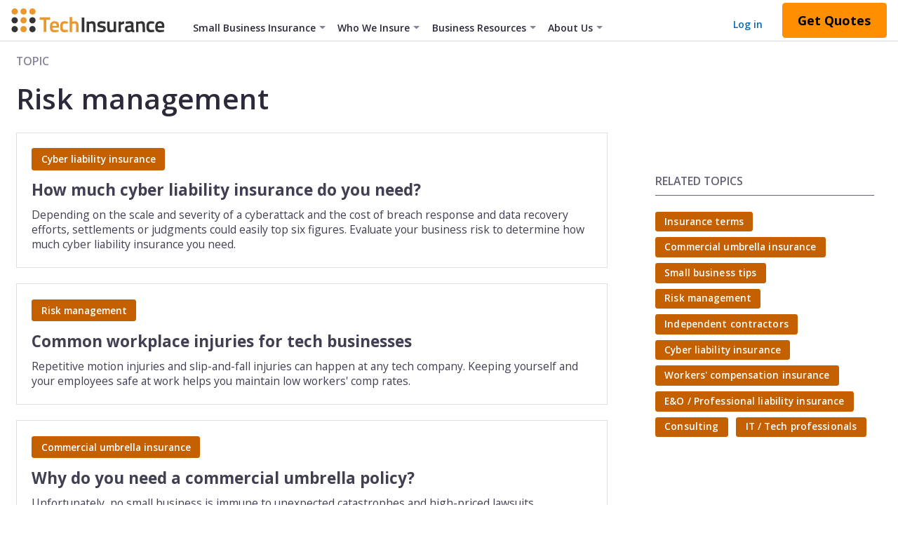

--- FILE ---
content_type: text/html; charset=utf-8
request_url: https://www.techinsurance.com/tag/risk-management
body_size: 19111
content:
<!doctype html><html lang="en"><head><title data-react-helmet="true">Articles for Small Businesses: Risk management | TechInsurance</title><meta data-react-helmet="true" property="og:image" content="https://www.techinsurance.com/-/media/default-social-share-images/social-share_techinsurance.jpg?h=630&amp;iar=0&amp;w=1200&amp;rev=ebeff63cddb747e79b063ddf318da8d6"/><meta data-react-helmet="true" property="og:type" content="website"/><meta data-react-helmet="true" property="fb:app_id" content="998396643847891"/><meta data-react-helmet="true" name="robots" content="index, follow"/><meta data-react-helmet="true" name="description" content="Read articles for small businesses on the topic of risk management. TechInsurance helps business owners compare insurance quotes from top U.S. carriers."/><meta data-react-helmet="true" property="og:title" content="Articles for Small Businesses: Risk management | TechInsurance"/><meta data-react-helmet="true" property="og:description" content="Read articles for small businesses on the topic of risk management. TechInsurance helps business owners compare insurance quotes from top U.S. carriers."/><meta data-react-helmet="true" property="og:url" content="https://www.techinsurance.com/tag/risk-management"/><link data-react-helmet="true" rel="canonical" href="https://www.techinsurance.com/tag/risk-management"/><link data-react-helmet="true" rel="next" href="https://www.techinsurance.com/tag/risk-management/page/2"/><style>body,html{-webkit-font-smoothing:antialiased;-moz-osx-font-smoothing:grayscale;margin:0;min-height:100%;min-width:100%;padding:0;width:100%}body{overflow-x:hidden}*{box-sizing:border-box;margin:0;padding:0}p{margin-top:1em}p:first-child{margin-top:0}p:last-child{margin-bottom:0}body.scroll-block{overflow:hidden}.copy,.copy-sm-body{font-size:.875rem}.copy{color:#2b2a3a;font-family:Open Sans,Arial,sans-serif;line-height:1.4}@media screen and (min-width:768px){.copy{font-size:1rem}}.copy ul{padding-left:1.25rem}@media screen and (min-width:768px){.copy .h1,.copy .h2,.copy .h3,.copy h1,.copy h2,.copy h3{margin-left:auto;margin-right:auto}}.copy .h1,.copy h1{font-size:1.625rem;font-weight:600;line-height:2.125rem;margin-bottom:.312rem;margin-top:0;text-align:center}@media screen and (min-width:768px){.copy .h1,.copy h1{font-size:2.625rem;font-weight:600;line-height:3.125rem;margin-bottom:.625rem;text-align:center}}.copy .h2,.copy h2{font-size:1.375rem;font-weight:600;line-height:1.875rem;margin-bottom:.625rem;margin-top:0;text-align:center}@media screen and (min-width:768px){.copy .h2,.copy h2{font-size:2.25rem;font-weight:600;line-height:3rem;margin-bottom:.625rem;text-align:center}}.copy .h3,.copy h3{font-size:1.125rem;font-weight:600;line-height:1.5rem;margin-bottom:.312rem;margin-top:0}@media screen and (min-width:768px){.copy .h3,.copy h3{font-size:1.75rem;font-weight:400;line-height:2.375rem;margin-bottom:.625rem}}.copy .h4,.copy h4{font-size:.875rem;font-weight:700;line-height:1.125rem;margin-bottom:.312rem;margin-top:0}@media screen and (min-width:768px){.copy .h4,.copy h4{font-size:1.25rem;font-weight:700;line-height:1.75rem;margin-bottom:.625rem}}.copy .descriptor,.copy-sm-descriptor{color:#636176;font-size:.875rem;line-height:1.312rem;text-align:center}@media screen and (min-width:768px){.copy .descriptor{color:#636176;font-size:1.25rem;line-height:1.875rem;margin-top:1.25rem;text-align:center}}.copy .navigation,.copy-sm-navigation{color:#636176;font-size:.75rem;font-weight:600;line-height:1rem}@media screen and (min-width:768px){.copy .navigation{color:#636176;font-size:.938rem;font-weight:600;line-height:1.5rem}}.copy a{color:#056cba;cursor:pointer;text-decoration:none}.copy a:visited{color:#7d57e7}.copy a:hover,.copy a:visited{cursor:pointer;text-decoration:underline}.copy a:hover{color:#1c93f1}.copy-article{color:#2b2a3a;font-family:Open Sans,Arial,sans-serif;line-height:1.4}.copy-article a{color:#056cba;cursor:pointer;text-decoration:none}.copy-article a:visited{color:#7d57e7;cursor:pointer;text-decoration:underline}.copy-article a:hover{color:#1c93f1;cursor:pointer;text-decoration:underline}.article-sm-body,.copy-article{font-size:.875rem}@media screen and (min-width:768px){.copy-article{font-size:1rem}}:global(.copy-article ul){padding-left:1.25rem}.copy-article .h1,.copy-article h1{font-size:1.25rem;font-weight:600;line-height:1.625rem;margin-bottom:.938rem}@media screen and (min-width:768px){.copy-article .h1,.copy-article h1{font-size:2.25rem;font-weight:600;letter-spacing:.025rem;line-height:2.875rem}.copy-article .h1.spaced,.copy-article h1.spaced{margin-bottom:6.25rem}}.copy-article .h2,.copy-article h2{font-size:1.25rem;font-weight:400;line-height:1.625rem;margin-bottom:.938rem}@media screen and (min-width:768px){.copy-article .h2,.copy-article h2{font-size:1.875rem;font-weight:400;line-height:2.375rem;margin-bottom:1.25rem}.copy-article .h2.spaced,.copy-article h2.spaced{margin:.625rem 0 1.25rem}}.copy-article .h3,.copy-article h3{font-size:1rem;font-weight:700;line-height:1.312rem;margin-bottom:.625rem}@media screen and (min-width:768px){.copy-article .h3,.copy-article h3{font-size:1.25rem;font-weight:700;line-height:1.75rem;margin-bottom:.625rem}}.article-sm-descriptor,.copy-article .descriptor{color:#636176;font-size:.875rem;line-height:1.312rem}@media screen and (min-width:768px){.copy-article .descriptor{color:#636176;font-size:1.25rem;line-height:1.875rem}}.article-sm-right-rail-subhead,.copy-article .right-rail-subhead{color:#636176;font-size:.688rem;font-weight:600;line-height:.938rem;text-transform:uppercase}@media screen and (min-width:768px){.copy-article .right-rail-subhead{color:#636176;font-size:.875rem;font-weight:600;line-height:1.25rem;text-transform:uppercase}}.article-sm-pull-quotes,.copy-article .pull-quotes{color:#470fdd;font-size:1.125rem;line-height:1.688rem}@media screen and (min-width:768px){.copy-article .pull-quotes{color:#470fdd;font-size:1.25rem;line-height:1.875rem}}.indent,.text-indent{padding-left:1.875rem}a.text-link-light.text-link-light{color:#fff;cursor:pointer;text-decoration:underline;transition:all .2s ease}a.text-link-light.text-link-light:visited{color:#dacff8;cursor:pointer;text-decoration:underline}a.text-link-light.text-link-light:hover{color:#a4d4f9;cursor:pointer;text-decoration:underline}.list-style ul{list-style-type:disc}.list-style ol{padding-left:1.25rem}@media screen and (min-width:768px){.list-style ol{padding-left:1.389rem}}.list-style ol>li{padding-left:.188rem}.list-style ol+p{margin-top:.938rem}@media screen and (min-width:768px){.list-style ol+p{margin-top:1.562rem}}.card-title,.card-title-sm{color:#414052;font-size:.875rem;font-weight:700;line-height:1.125rem}@media screen and (min-width:768px){.card-title{color:#414052;font-size:1.25rem;font-weight:700;line-height:1.562rem}}.card-descriptor,.card-descriptor-sm{color:#84829c;font-size:.75rem;line-height:1rem}@media screen and (min-width:768px){.card-descriptor{color:#84829c;font-size:.875rem;line-height:1.188rem}}.bottom1{margin-bottom:.625rem}.bottom2{margin-bottom:1.25rem}.bottom3{margin-bottom:1.875rem}.bottom4{margin-bottom:2.5rem}.bottom5{margin-bottom:3.125rem}.bottom6{margin-bottom:3.75rem}.bottom10{margin-bottom:6.25rem}.contain{margin-left:auto;margin-right:auto;max-width:49.375rem;padding-left:1.25rem;padding-right:1.25rem}@media screen and (min-width:768px){.contain{max-width:46.875rem;padding-left:0;padding-right:0}}.contain .contain{padding-left:0;padding-right:0}:global(.copy-article .block){margin-top:1.875rem}@media screen and (min-width:768px){:global(.copy-article .block){margin-top:3.35rem}}:global(.copy .block){margin-top:2.5rem}@media screen and (min-width:768px){:global(.copy .block){margin-top:3.35rem}}:global(.Heading+.Heading){margin-top:.312rem}@media screen and (min-width:768px){:global(.Heading+.Heading){margin-top:.625rem}}.BodyText+.Heading{margin-top:1.875rem}@media screen and (min-width:768px){.BodyText+.Heading{margin-top:3.125rem}}.BodyText+.Heading h2{margin-top:2.5rem}@media screen and (min-width:768px){.BodyText+.Heading h2{margin-top:3.125rem}}.BodyText.ListSpacingOverride ol li,.BodyText.ListSpacingOverride ul li{margin-top:1.25rem}.Heading+.BodyText{margin-top:.938rem}@media screen and (min-width:768px){.Heading+.BodyText{margin-top:1.25rem}}h3.Heading+.BodyText{margin-top:.625rem}@media screen and (min-width:768px){h3.Heading+.BodyText{margin-top:.625rem}}h4.Heading+.BodyText{margin-top:.625rem}@media screen and (min-width:768px){.Heading+.MultiColumn{margin-top:1.25rem}}.BodyText+.MultiColumn,.MultiColumn+.BodyText{margin-top:1.875rem}@media screen and (min-width:768px){.BodyText+.MultiColumn,.MultiColumn+.BodyText{margin-top:3.125rem}}.CustomImage+.BodyText{margin-top:1.875rem}@media screen and (min-width:768px){.CustomImage+.BodyText{margin-top:3.125rem}}.Heading+.AuthorSetContent{margin-top:.938rem}.AuthorSetContent+.In-Content{margin-top:4.375rem}@media screen and (min-width:768px){.AuthorSetContent+.In-Content{margin-top:6.25rem}}.SocialSharing+.Heading{margin-top:.625rem}.Breadcrumb+.block{margin-top:1.875rem}@media screen and (min-width:768px){.Breadcrumb+.block{margin-top:3.125rem}}.Bloghome-RecentPosts+.In-Content{margin-top:3.75rem}@media screen and (min-width:768px){.NoNavMinor+.SeriesValueProp{padding-top:3.125rem}}.CostModule+h2.Heading{margin-top:2.5rem}@media screen and (min-width:768px){.CostModule+h2.Heading{margin-top:3.125rem}}.SidebarSection+.SidebarSection{margin-top:1.875rem}@media screen and (min-width:768px){.SidebarSection+.SidebarSection{margin-top:5.625rem}.copy .Heading{margin-bottom:1.875rem}}.copy .Heading h1,.copy .Heading h2{margin-top:2.5rem}@media screen and (min-width:768px){.copy .Heading h1,.copy .Heading h2{margin-top:3.125rem}}.copy .block h4.Heading,.copy h4.Heading{margin-bottom:.625rem}:global(.copy .H2AndDescriptor){margin-top:3.35rem}.copy .H2AndDescriptor+*>.BodyText{margin-top:2.5rem}@media screen and (min-width:768px){.copy .H2AndDescriptor+*>.BodyText{margin-top:3.75rem}}.copy .SpecialList h3{margin-top:-.375rem}.BlogHome .Heading{margin-top:4.375rem}@media screen and (min-width:768px){.BlogHome .Heading{margin-top:6.25rem}}:global(.Subsection .Heading){margin-top:1.562rem}@media screen and (min-width:768px){:global(.Subsection .Heading){margin-top:2.5rem}}:global(.MultiColumn .block){margin-top:0}.MultiColumn .Heading{margin-bottom:0;padding-left:0}.BodyText ul{margin-bottom:.875rem;margin-top:.875rem}@media screen and (min-width:768px){.BodyText ul{margin-bottom:1.562rem;margin-top:1rem}}.CollapsiblePanel .MultiColumn.MultiColumn{margin-top:0}.MultiColumn .BodyText{padding-left:0}.MultiColumn .Heading+.BodyText{margin-top:.625rem}@media screen and (min-width:768px){.MultiColumn .Heading+.BodyText{margin-top:1.562rem}}.MultiColumn .CustomImage{margin-top:0}.MultiColumn .bottomCol{margin-top:1.25rem}.MultiColumn .bottomCol:has(>div>.BodyText.list-style){margin-top:.938rem}@media screen and (min-width:768px){.MultiColumn .bottomCol:has(>div>.BodyText.list-style){margin-top:0}}@media screen and (min-width:768px){.MultiColumn .bottomCol{margin-top:0}}@media screen and (max-width:767px){.MultiColumn.MultiColumn.MergedColumns.MergedColumns ul{margin-bottom:0}.MultiColumn.MultiColumn.MergedColumns.MergedColumns .bottomCol,.MultiColumn.MultiColumn.MergedColumns.MergedColumns .bottomCol ul{margin-top:0}}.SpecialList .Heading+.BodyText,.Subsection .BodyText{margin-top:.625rem}.Subsection .contain{padding-left:0;padding-right:0}.TagTopics .Accordion{margin-top:.75rem}:global(.PolicyCardSection .block){margin-top:0}.Footer{margin-top:1.875rem}@media screen and (min-width:768px){.CarrierBand+.Footer{margin-top:0}}.CarrierBand+.Breadcrumb{margin-top:-.75rem}@media screen and (min-width:768px){.CarrierBand+.Breadcrumb{margin-top:-2.25rem}}.BodyText p{line-height:1.313rem;margin-bottom:.938rem;margin-top:0}.BodyText p:last-child{content:"";margin-bottom:0}@media screen and (min-width:768px){.BodyText p{line-height:1.5rem;margin-bottom:1.562rem;margin-top:0}.BodyText p:last-child{content:"";margin-bottom:0}}.VideoComponentWithList .SpecialList{margin-bottom:1.25rem;margin-left:0}@media screen and (min-width:768px){.VideoComponentWithList .SpecialList{margin-bottom:2.5rem}}:global(.VideoComponentWithList .block){margin-top:0}.VideoComponentWithList .ModalCTA{margin-bottom:0;margin-top:1.25rem;padding-left:0;padding-right:0}@media screen and (min-width:768px){.VideoComponentWithList .ModalCTA{margin-top:3.125rem;padding-left:0;padding-right:0}}:global(.home) .VideoComponentWithList .ModalCTA{padding-left:1.25rem;padding-right:1.25rem}@media screen and (min-width:768px){:global(.home) .VideoComponentWithList .ModalCTA{padding-left:0;padding-right:0}}.VideoComponentWithList .ModalCTA button{width:100%}@media screen and (max-width:767px){.VideoComponentWithList .ModalCTA button{padding-left:0}}@media screen and (min-width:768px){.VideoComponentWithList .ModalCTA button{max-width:12.5rem}}:global(.SpecialList+.SpecialList){margin-top:1.562rem}.VideoComponentWithList .SpecialList+.SpecialList{margin-bottom:1.25rem;margin-left:0}@media screen and (min-width:768px){.VideoComponentWithList .SpecialList+.SpecialList{margin-bottom:2.5rem}}.copy-article h1+.Descriptor{margin-top:1.25rem}@media screen and (min-width:768px){.copy-article h1+.Descriptor{margin-top:1.875rem}}.copy-article h2+h3{margin-top:.938rem}@media screen and (min-width:768px){.copy-article h2+h3{margin-top:1.25rem}}.copy-article h2+.Accordion{margin-bottom:1.875rem}@media screen and (min-width:768px){.copy-article h2+.Accordion{margin-bottom:3.125rem}}.copy-article .Bodytext+h3{margin-bottom:1.562rem}@media screen and (min-width:768px){.copy-article .Bodytext+h3{margin-bottom:2.5rem}}.anchor{display:block;position:relative;top:-15.625rem;visibility:hidden}.scChromeData,.scpm{display:none!important}body,html{color:#2b2a3a;font-family:Open Sans,Arial,sans-serif;font-size:20PX;line-height:1.4}@media screen and (min-width:768px){body,html{font-size:18PX}}.topic--qVM6l{color:#84829c;font-size:.875rem;font-weight:600;margin-bottom:.938rem;text-transform:uppercase}.noResults--qVM6l{padding:1.25rem 0}.noResultsText--qVM6l{font-weight:700}.article--qVM6l{padding-bottom:1.875rem;padding-left:1.25rem;padding-right:1.25rem}.body--qVM6l{margin-top:3.125rem;max-width:46.875rem}@media screen and (min-width:768px){.body--qVM6l{margin-top:1.25rem}}.desktopAside--qVM6l{padding-top:4.375rem}.noTag--qVM6l{padding:3.125rem 1.25rem;text-align:center}.noTagText--qVM6l{font-weight:700}.divider--qVM6l{border:1px solid #f0f2f5;margin-bottom:-2.5rem;margin-top:1.875rem}@media screen and (min-width:768px){.divider--qVM6l{margin-bottom:-1.25rem}}.container--RHz3Z{pointer-events:none}.container--RHz3Z.isOpen--RHz3Z{pointer-events:auto}.overlay--RHz3Z{background-color:#2b2a3ab3;bottom:0;left:0;opacity:0;position:fixed;right:0;top:0;transition:opacity .25s ease-out}.container--RHz3Z.isOpen--RHz3Z .overlay--RHz3Z{opacity:1}.megaMenu--RHz3Z{-webkit-overflow-scrolling:touch;bottom:3.125em;overflow:hidden;position:fixed;top:4em;transform:translate(-100%);transition:transform .25s ease-out;width:20em}.container--RHz3Z.isOpen--RHz3Z .megaMenu--RHz3Z{transform:none}.navList--RHz3Z{background-color:#f5fafe;list-style:none;margin:0;padding:0}.subMenu--RHz3Z{height:100%;overflow-y:auto;position:absolute;top:0;transform:translate(100%);transition:transform .25s ease-out;width:100%;z-index:2}.subMenu--RHz3Z.isOpen--RHz3Z{transform:none}.moreLink--RHz3Z,.moreLink--RHz3Z:visited{color:#056cba;font-weight:700}.navbar--RHz3Z{background-color:#fff;overflow:hidden;z-index:8}@media screen and (min-width:768px){.navbar--RHz3Z{height:4.062em}}.dark--RHz3Z .navbar--RHz3Z{background-color:#2b2a3a}.left--RHz3Z .menu--RHz3Z{align-items:center;align-self:stretch;cursor:pointer;display:flex;justify-content:flex-end;padding-right:.812em;position:relative;width:3.125em}.left--RHz3Z .menu--RHz3Z:before{background:url([data-uri]) no-repeat 50%;bottom:0;opacity:1;top:0}.left--RHz3Z .menu--RHz3Z:after,.left--RHz3Z .menu--RHz3Z:before{content:"";left:0;position:absolute;right:-.25em;transition:.25s ease-out}.left--RHz3Z .menu--RHz3Z:after{background:url([data-uri]) no-repeat 50%;bottom:-.125em;opacity:0;top:.125em;transform:rotate(-45deg)}.left--RHz3Z .menu--RHz3Z.isOpen--RHz3Z:before{opacity:0;transform:rotate(45deg) translateY(.188em) scaleY(0)}.left--RHz3Z .menu--RHz3Z.isOpen--RHz3Z:after{opacity:1;transform:none}.dark--RHz3Z .left--RHz3Z .menu--RHz3Z:before{background-image:url([data-uri])}.dark--RHz3Z .left--RHz3Z .menu--RHz3Z:after{background-image:url([data-uri])}.right--RHz3Z{margin-right:.625em}@media screen and (min-width:320px)and (max-width:359px){.right--RHz3Z{margin-right:.25em}}.logo--RHz3Z{display:flex;object-fit:contain;object-position:left}.megaMenu--RHz3Z:not(.isOpen--RHz3Z){display:none}.megaMenu--RHz3Z{background-color:#fefbf3;left:0;padding:1.25rem 2.5rem;position:absolute;right:0;top:58PX}.columns--RHz3Z{display:flex;max-width:75em}.linkSectionTitle--RHz3Z{font-size:.875em;font-weight:600;padding-bottom:.625em;text-transform:uppercase}.linkSectionColumnContainer--RHz3Z{display:flex;width:100%}.linkSectionColumn--RHz3Z{flex:1;padding-right:1.25em}.colMed--RHz3Z{width:20em}.colDouble--RHz3Z{width:40em}.colFull--RHz3Z{width:100%}.heading--RHz3Z{color:#414052;font-size:.875em;font-weight:700;letter-spacing:-.011em;margin-bottom:1.25em;margin-top:.625em;text-transform:uppercase}.moreLink--RHz3Z.moreLink--RHz3Z{color:#056cba;font-weight:700}.link--RHz3Z{cursor:pointer;display:flex;font-size:.875em;padding:.625em 0;text-decoration:none}.link--RHz3Z,.link--RHz3Z:visited{color:#2b2a3a}.link--RHz3Z:hover{color:#056cba;cursor:pointer}.link--RHz3Z{letter-spacing:-.013em}.nav--RHz3Z{background-color:#fff;font-size:16PX;position:sticky;top:0;z-index:7}.nav--RHz3Z.dark--RHz3Z{background-color:#2b2a3a}.navbar--RHz3Z{align-items:stretch;border-bottom:1px solid #d9d8ea;display:flex;justify-content:space-between}.dark--RHz3Z .navbar--RHz3Z{border-bottom-color:#0000}.left--RHz3Z,.right--RHz3Z{align-items:center;display:flex}.right--RHz3Z{padding-right:.312em}.right--RHz3Z>*{margin:.625em}.button--RHz3Z{margin-right:2.188em}.dropdown--RHz3Z{display:none}.tab--RHz3Z:hover .dropdown--RHz3Z{display:block}.ignoreSlideout--RHz3Z{transform:none}.seoMegaNav--RHz3Z{display:none}.base--RHz3Z{align-items:center;display:flex;justify-content:center;position:relative;text-decoration:none}.topnav--RHz3Z{color:#2b2a3a;font-size:.875em;font-weight:600;padding:2.125em .625em .688em}.topnav--RHz3Z.dark--RHz3Z{color:#fff;padding:1.562em .75em 1.125em}.tabArrow--RHz3Z{align-items:center;display:flex}.tabArrow--RHz3Z:after{border-width:1PX 1PX 0 0;border-left:.312em solid #0000;border-right:.312em solid #0000;border-top:.312em solid #84829c;content:"";height:0;margin-left:.375em;right:.625em;transform:rotate(0deg);width:0}.tab--RHz3Z{background-color:#fefbf3}.tab--RHz3Z:before{background-color:#ffc046;content:"";height:.188em;left:0;position:absolute;right:0;top:0}.tab--RHz3Z.dark--RHz3Z{background-color:#414052}.login--RHz3Z.login--RHz3Z{bottom:-.375em;color:#056cba;font-size:.875em;font-weight:600;margin-right:1.25em;position:relative}.login--RHz3Z.login--RHz3Z:hover{color:#1c93f1;text-decoration:underline}.notChildTab--RHz3Z:hover:before{background-color:#ffc046;content:"";height:.188em;left:0;position:absolute;right:0;top:0}.notChildTab--RHz3Z:hover{background-color:#fefbf3}.notChildTab--RHz3Z.dark--RHz3Z.active--RHz3Z:before,.notChildTab--RHz3Z.dark--RHz3Z:hover:before{content:none}.notChildTab--RHz3Z.dark--RHz3Z.active--RHz3Z:after,.notChildTab--RHz3Z.dark--RHz3Z:hover:after{background-color:#fff;bottom:.188em;content:"";height:.188em;left:.75em;position:absolute;right:.75em}.notChildTab--RHz3Z.dark--RHz3Z.active--RHz3Z{font-weight:700}.navbar--RHz3Z{height:2.875rem;position:relative}@media screen and (max-width:767px){.navbar--RHz3Z{height:2.3rem;position:-webkit-sticky}}.logo--RHz3Z{max-width:7em}.megaMenu--RHz3Z{top:2.875em}@media screen and (min-width:320px)and (max-width:359px){.modalButtonWrap--RHz3Z.modalButtonWrap--RHz3Z{width:4.5rem}}@media only screen and (max-width:599px){.modalButtonWrap--RHz3Z.modalButtonWrap--RHz3Z{margin-left:0}}.modalButton--RHz3Z.modalButton--RHz3Z.modalButton--RHz3Z{width:100%}@media screen and (min-width:320px)and (max-width:359px){.modalButton--RHz3Z.modalButton--RHz3Z.modalButton--RHz3Z span{font-size:.63rem}}.logoLink--RHz3Z{display:flex}.logo--RHz3Z{align-self:center;height:auto;margin:0 1.875em 0 .938em;max-width:18.125em}.navbar--RHz3Z{min-height:4.062em}.logo--RHz3Z{margin-bottom:-.188em;max-height:1.875em}.megaMenu--RHz3Z{top:4.062em}.button--RHz3Z{margin-right:.312em}.modalButtonWrap--RHz3Z.modalButtonWrap--RHz3Z{margin-bottom:0;margin-left:.625em;margin-top:0}.modalButton--RHz3Z.modalButton--RHz3Z{margin-right:.312em;width:100%}@media screen and (min-width:768px){.base--VLgHf{display:flex;justify-content:center;margin:auto;max-width:82.5rem;padding-left:1.25rem;padding-right:1.25rem}}.article--VLgHf{max-width:46.875rem;min-width:45rem;padding-top:.938rem}.aside--VLgHf{margin-left:5.625rem;width:21.562rem}.inner--VLgHf{padding-right:.625rem;padding-top:3.125rem;position:sticky;top:6.25rem;transform:translateZ(0)}.card--bWlpu{background-color:#fff;box-shadow:0 .125rem .125rem 0 #00000017;cursor:pointer;display:flex;flex-direction:column;position:relative;width:100%}.card--bWlpu:before{border:1px solid #0000001f;bottom:0;content:"";left:0;position:absolute;right:0;top:0}.card--bWlpu a,.card--bWlpu a:hover,.card--bWlpu a:visited{text-decoration:none}.image--bWlpu{display:block;flex-shrink:0;height:8.125rem;object-fit:cover;width:100%}@media screen and (min-width:768px){.image--bWlpu{height:10rem}}.tag--bWlpu{align-items:center;background-color:#c56000;border-radius:.188rem;color:#fff;font-size:.75rem;font-weight:600;padding:.375rem .75rem;position:absolute;top:-1.062rem}.card--bWlpu.horizontal--bWlpu .tag--bWlpu,.card--bWlpu.noImage--bWlpu .tag--bWlpu{display:inline-block;margin-bottom:.812rem;position:static}.content--bWlpu{padding:.938rem;position:relative}@media screen and (min-width:480px){.content--bWlpu{padding:1.25rem}}.title--bWlpu{font-size:1.125rem;font-weight:700;line-height:1.25;margin:0 0 .438rem;overflow:hidden;text-align:left;transition:all .3s ease}@media screen and (min-width:480px){.title--bWlpu{font-size:1.25rem;margin:0 0 .625rem}}.blogCardLink--bWlpu.blogCardLink--bWlpu{color:#414052}.blogCardLink--bWlpu.blogCardLink--bWlpu:hover{color:#056cba}.blogCardLink--bWlpu.blogCardLink--bWlpu.blogCardLink--bWlpu:hover,.blogCardLink--bWlpu.blogCardLink--bWlpu.blogCardLink--bWlpu:link,.blogCardLink--bWlpu.blogCardLink--bWlpu.blogCardLink--bWlpu:visited{text-decoration:none}.body--bWlpu,.body--bWlpu p{font-size:.75rem}@media screen and (min-width:480px){.body--bWlpu,.body--bWlpu p{font-size:.875rem}}.body--bWlpu,.body--bWlpu p{-webkit-line-clamp:2;-webkit-box-orient:vertical;display:-webkit-box;line-height:1.36;margin:0;overflow:hidden;text-align:left}.card--bWlpu .body--bWlpu{color:#414052}@media screen and (min-width:768px){.card--bWlpu.feature--bWlpu{max-width:46.875rem}}.card--bWlpu.feature--bWlpu .image--bWlpu{height:40vw;max-height:20rem;min-height:14.375rem}.card--bWlpu.feature--bWlpu .title--bWlpu{font-size:1.125rem}@media screen and (min-width:480px){.card--bWlpu.feature--bWlpu .title--bWlpu{font-size:1.75rem;font-weight:400;min-height:auto}}.card--bWlpu.feature--bWlpu .body--bWlpu{font-size:.875rem}@media screen and (min-width:480px){.card--bWlpu.feature--bWlpu .body--bWlpu{font-size:1rem;line-height:1.5em}}@media screen and (min-width:768px){.card--bWlpu.horizontal--bWlpu{flex-direction:row;max-width:46.875rem;min-width:44.375rem}}@media screen and (min-width:1200px){.card--bWlpu.horizontal--bWlpu{min-width:46.875rem}}.card--bWlpu.horizontal--bWlpu{box-shadow:none}@media screen and (min-width:768px){.card--bWlpu.horizontal--bWlpu .image--bWlpu{height:9.688rem;margin-bottom:0;width:14.5rem}}@media screen and (min-width:1200px){.card--bWlpu.horizontal--bWlpu .image--bWlpu{height:11.938rem;width:17.875rem}}@media screen and (min-width:768px){.card--bWlpu.horizontal--bWlpu .title--bWlpu{max-height:3.125rem}.card--bWlpu.horizontal--bWlpu .body--bWlpu,.card--bWlpu.horizontal--bWlpu .body--bWlpu p{-webkit-line-clamp:1;max-height:1.25rem}}@media screen and (min-width:1200px){.card--bWlpu.horizontal--bWlpu .body--bWlpu,.card--bWlpu.horizontal--bWlpu .body--bWlpu p{-webkit-line-clamp:3;max-height:3.75rem}}.list--SHaq-{list-style-type:none;margin:0;padding:0}.list--SHaq-.list--SHaq-{padding-left:0}.item--SHaq-{display:inline-block;margin-bottom:.2rem;margin-right:.625rem;padding-top:.312rem}@media screen and (min-width:768px){.item--SHaq-{margin-bottom:.45rem;padding-top:0}}.tag--rdTW6{background-color:#c56000;border-radius:.188rem;font-size:.75rem;font-weight:600;letter-spacing:.006rem;line-height:1.17;padding:.375rem .75rem}.tag--rdTW6 a,.tag--rdTW6.tag--rdTW6 a,.tag--rdTW6.tag--rdTW6 a:hover,.tag--rdTW6.tag--rdTW6 a:visited{color:#fff;text-decoration:none}.tag--rdTW6 a:visited,.tag--rdTW6.tag--rdTW6 a:hover:visited,.tag--rdTW6.tag--rdTW6 a:visited,.tag--rdTW6.tag--rdTW6 a:visited:visited{color:#fff}.tag--rdTW6.tag--rdTW6:hover{background-color:#6a3400;cursor:pointer}</style><link href="https://fonts.googleapis.com/css?family=Open+Sans:300,400,600,700&display=swap" rel="stylesheet" /><link rel="preconnect" href="https://fonts.gstatic.com" crossorigin=""/><link rel="preconnect" href="https://www.googletagmanager.com" crossorigin=""/><meta charset="utf-8"><meta name="viewport" content="width=device-width,initial-scale=1,shrink-to-fit=no"><meta name="theme-color" content="#000000"><meta name="robots" content="max-image-preview:large"><link rel="shortcut icon" href="/dist/techinsurance/favicon.ico"><link href="https://fonts.googleapis.com/css?family=Open+Sans:300,400,600,700&display=swap" rel="preload" as="style"><script type="5ca755304357abedfe42a128-text/javascript">!function(e,t,a,n){e[n]=e[n]||[],e[n].push({"gtm.start":(new Date).getTime(),event:"gtm.js"});var r=t.getElementsByTagName(a)[0],g=t.createElement(a);g.defer=!0,g.src="https://www.googletagmanager.com/gtm.js?id=GTM-SG62",r.parentNode.insertBefore(g,r)}(window,document,"script","dataLayer")</script><script src="https://widget.trustpilot.com/bootstrap/v5/tp.widget.bootstrap.min.js" async type="5ca755304357abedfe42a128-text/javascript"></script><script defer="defer" src="/dist/techinsurance/static/js/main.8884024f.js" type="5ca755304357abedfe42a128-text/javascript"></script><link href="/dist/techinsurance/static/css/main.41c721b7.css" rel="stylesheet"></head><body><noscript><iframe title="tag manager" src="https://www.googletagmanager.com/ns.html?id=GTM-SG62" height="0" width="0" style="display:none;visibility:hidden"></iframe></noscript><div id="root"><div class="Tag Results Page"><nav class="nav--jqZzd" data-test-context="Nav"><div class="navbar--jqZzd"><div class="left--jqZzd"><a href="/" title="techinsurance logo" class="logoLink--Mj2V0" target="" rel=""><img alt="TechInsurance logo." width="221" height="64" class="logo--Mj2V0" src="https://www.techinsurance.com/-/media/logos/global-navigation/logo_techinsurance-colored-01.svg?rev=0eb9167f3fca4aa785b319ebde870b76&amp;hash=097804868FE5164A96DDA6A7736240A1"/></a><div class="tab--jqZzd"><a href="/small-business-insurance" title="Small Business Insurance" class="base--BH6yj topnav--BH6yj tabArrow--BH6yj" target="" rel="">Small Business Insurance</a><div class="megaMenu--ymCJ9"><div class="heading--ymCJ9">Top coverages</div><div class="columns--ymCJ9"><div class="colFull--ymCJ9"><div class="linkSectionColumnContainer--ymCJ9"><div class="linkSectionColumn--ymCJ9"><a href="/general-liability-insurance" title="General liability insurance" class="link--ymCJ9" target="" rel="">General liability insurance</a><a href="/workers-compensation-insurance" title="Workers&#x27; compensation insurance" class="link--ymCJ9" target="" rel="">Workers&#x27; compensation insurance</a><a href="/errors-omissions-insurance" title="Errors and omissions insurance" class="link--ymCJ9" target="" rel="">Errors &amp; omissions insurance</a><a href="/professional-liability-insurance" title="Professional liability insurance" class="link--ymCJ9" target="" rel="">Professional liability insurance</a></div><div class="linkSectionColumn--ymCJ9"><a href="/commercial-property-insurance" title="Commercial property insurance" class="link--ymCJ9" target="" rel="">Commercial property insurance</a><a href="/business-owners-policy" title="Business owner&#x27;s policy" class="link--ymCJ9" target="" rel="">Business owner&#x27;s policy</a><a href="/cyber-liability-insurance" title="Cyber liability insurance" class="link--ymCJ9" target="" rel="">Cyber liability insurance</a><a href="/umbrella-liability-insurance" title="Commercial umbrella insurance" class="link--ymCJ9" target="" rel="">Commercial umbrella insurance</a></div><div class="linkSectionColumn--ymCJ9"><a href="/directors-officers-insurance" title="Directors and officers insurance" class="link--ymCJ9" target="" rel="">Directors &amp; officers insurance</a><a href="/commercial-auto-insurance" title="Commercial auto insurance" class="link--ymCJ9" target="" rel="">Commercial auto insurance</a><a href="/fidelity-bonds" title="Fidelity bonds" class="link--ymCJ9" target="" rel="">Fidelity bonds</a><a href="/small-business-insurance" title="View more small business insurance policies" class="link--ymCJ9 moreLink--ymCJ9" target="" rel="">View more policies</a></div></div></div></div></div></div><div class="tab--jqZzd"><a href="/who-we-insure" title="Industries and professions we cover" class="base--BH6yj topnav--BH6yj tabArrow--BH6yj" target="" rel="">Who We Insure</a><div class="megaMenu--ymCJ9"><div class="heading--ymCJ9">We cover tech and traditional businesses</div><div class="columns--ymCJ9"><div class="colFull--ymCJ9"><div class="linkSectionTitle--ymCJ9">Tech Companies</div><div class="linkSectionColumnContainer--ymCJ9"><div class="linkSectionColumn--ymCJ9"><a href="/technology-business-insurance/software-development" title="Software developer insurance" class="link--ymCJ9" target="" rel="">Software development</a><a href="/technology-business-insurance/it-consulting" title="IT consulting insurance" class="link--ymCJ9" target="" rel="">IT consulting</a><a href="/technology-business-insurance/msp" title="Managed service provider insurance" class="link--ymCJ9" target="" rel="">MSPs</a><a href="/technology-business-insurance/saas-companies" title="Software-as-a-service insurance" class="link--ymCJ9" target="" rel="">SaaS</a><a href="/technology-business-insurance/app-development" title="App developer insurance" class="link--ymCJ9" target="" rel="">App development</a><a href="/technology-business-insurance/web-development" title="Web developer insurance" class="link--ymCJ9" target="" rel="">Web development</a></div><div class="linkSectionColumn--ymCJ9"><a href="/technology-business-insurance/web-design" title="Web designer insurance" class="link--ymCJ9" target="" rel="">Web design</a><a href="/technology-business-insurance/computer-repair" title="Computer repair insurance" class="link--ymCJ9" target="" rel="">Computer repair &amp; service</a><a href="/technology-business-insurance/cybersecurity" title="Cybersecurity insurance" class="link--ymCJ9" target="" rel="">Cybersecurity</a><a href="/technology-business-insurance/it-staffing" title="IT staffing insurance" class="link--ymCJ9" target="" rel="">IT staffing</a><a href="/technology-business-insurance/telecommunications" title="Telecommunications insurance" class="link--ymCJ9" target="" rel="">Telecommunications</a><a href="/technology-business-insurance" title="View all tech businesses we insure" class="link--ymCJ9 moreLink--ymCJ9" target="" rel="">View all tech businesses</a></div></div></div><div class="colFull--ymCJ9"><div class="linkSectionTitle--ymCJ9">Traditional Companies</div><div class="linkSectionColumnContainer--ymCJ9"><div class="linkSectionColumn--ymCJ9"><a href="/cleaning-insurance" title="Cleaning business insurance" class="link--ymCJ9" target="" rel="">Cleaning services</a><a href="/construction-insurance" title="Construction business insurance" class="link--ymCJ9" target="" rel="">Construction</a><a href="/consulting-insurance" title="Consulting business insurance" class="link--ymCJ9" target="" rel="">Consulting</a><a href="/designer-insurance" title="Design business insurance" class="link--ymCJ9" target="" rel="">Design service</a><a href="/food-beverage-business-insurance" title="Food service insurance" class="link--ymCJ9" target="" rel="">Food and beverage</a><a href="/healthcare-business-insurance" title="Healthcare business insurance" class="link--ymCJ9" target="" rel="">Healthcare</a></div><div class="linkSectionColumn--ymCJ9"><a href="/landscaping-insurance" title="Landscaping business insurance" class="link--ymCJ9" target="" rel="">Landscaping</a><a href="/media-and-advertising-insurance" title="Media and advertising business insurance" class="link--ymCJ9" target="" rel="">Media and advertising</a><a href="/nonprofit-insurance" title="Nonprofit business insurance" class="link--ymCJ9" target="" rel="">Nonprofit</a><a href="/professional-service-business-insurance" title="Professional service business insurance" class="link--ymCJ9" target="" rel="">Professional service</a><a href="/retail-insurance" title="Retail business insurance" class="link--ymCJ9" target="" rel="">Retail</a><a href="/who-we-insure" title="View all industries we insure" class="link--ymCJ9 moreLink--ymCJ9" target="" rel="">View all industries</a></div></div></div></div></div></div><div class="tab--jqZzd"><a href="/resources" title="Business Resources" class="base--BH6yj topnav--BH6yj tabArrow--BH6yj" target="" rel="">Business Resources</a><div class="megaMenu--ymCJ9"><div class="heading--ymCJ9">Insurance and business advice</div><div class="columns--ymCJ9"><div class="colDouble--ymCJ9"><div class="linkSectionTitle--ymCJ9">Business insurance basics</div><div class="linkSectionColumnContainer--ymCJ9"><div class="linkSectionColumn--ymCJ9"><a href="/small-business-insurance/liability-insurance" title="What is small business insurance?" class="link--ymCJ9" target="" rel="">Small business insurance: Why it matters</a><a href="/small-business-insurance/cost" title="Small business insurance costs" class="link--ymCJ9" target="" rel="">Small business insurance costs</a><a href="/small-business-insurance/faq" title="Frequently asked questions and answers about business insurance" class="link--ymCJ9" target="" rel="">Insurance questions and answers</a><a href="/insurance-terms" title="Business insurance terms" class="link--ymCJ9" target="" rel="">Business insurance terms</a></div><div class="linkSectionColumn--ymCJ9"><a href="/small-business-insurance/states" title="Business insurance requirements by state" class="link--ymCJ9" target="" rel="">Requirements in your state</a><a href="/small-business-insurance/certificate-of-insurance" title="How to get a certificate of liability insurance" class="link--ymCJ9" target="" rel="">Certificate of insurance</a><a href="/resources/how-to-file-a-business-insurance-claim" title="How to file a claim" class="link--ymCJ9" target="" rel="">How to file a claim</a><a href="/resources" title="View more small business insurance resources" class="link--ymCJ9 moreLink--ymCJ9" target="" rel="">View more resources</a></div></div></div><div class="colMed--ymCJ9"><div class="linkSectionTitle--ymCJ9">Tips for tech companies</div><div class="linkSectionColumnContainer--ymCJ9"><div class="linkSectionColumn--ymCJ9"><a href="/resources/starting-it-business" title="Starting an IT consulting business" class="link--ymCJ9" target="" rel="">Starting an IT consulting business</a><a href="/resources/choosing-the-right-legal-structure-for-your-business" title="Choosing a legal structure" class="link--ymCJ9" target="" rel="">Choosing a legal structure</a><a href="/resources/how-to-get-the-right-small-business-licenses" title="Getting a business license" class="link--ymCJ9" target="" rel="">Getting a business license</a><a href="/errors-omissions-insurance/technology-errors-omissions-coverage" title="Protecting with tech E&amp;O" class="link--ymCJ9" target="" rel="">Protecting with tech E&amp;O</a></div></div></div></div></div></div><div class="tab--jqZzd"><a href="/about-us" title="About TechInsurance" class="base--BH6yj topnav--BH6yj tabArrow--BH6yj" target="" rel="">About Us</a><div class="megaMenu--ymCJ9"><div class="heading--ymCJ9">Learn more about TechInsurance</div><div class="columns--ymCJ9"><div class="colMed--ymCJ9"><div class="linkSectionColumnContainer--ymCJ9"><div class="linkSectionColumn--ymCJ9"><a href="/contact-us" title="Contact Us" class="link--ymCJ9" target="" rel="">Contact Us</a><a href="/about-us/customer-reviews" title="Small business insurance reviews on Trustpilot" class="link--ymCJ9" target="" rel="">Customer reviews</a><a href="/about-us/business-insurance-partners" title="Our business insurance partnerships" class="link--ymCJ9" target="" rel="">Our insurance partnerships</a></div></div></div><div class="colMed--ymCJ9"><div class="linkSectionColumnContainer--ymCJ9"><div class="linkSectionColumn--ymCJ9"><a href="/about-us" title="Learn more about TechInsurance" class="link--ymCJ9" target="" rel="">Our story</a><a href="/about-us/our-editorial-process" title="Our editorial process" class="link--ymCJ9" target="" rel="">Editorial process</a><a href="/about-us/leadership-team" title="Our leadership team" class="link--ymCJ9" target="" rel="">Leadership team</a></div></div></div></div></div></div></div><div class="right--jqZzd"><a href="https://up.apps.insureon.com/?brand=TIG" title="Log In" class="base--BH6yj login--BH6yj" target="" rel="">Log in</a><div class="large--SAJ-F root--SAJ-F modalButtonWrap--Cwfij ModalCTA"><button class="button--YzLfr large--YzLfr primary--YzLfr enabled--YzLfr button modalButton--Cwfij"><span class="title--YzLfr">Get Quotes</span></button></div></div></div></nav><div class="copy-article"><div class="base--VLgHf"><article class="article--VLgHf"><article><div class="topic--qVM6l">Topic</div><h1>Risk management</h1><div class="body--qVM6l"><div class="list--AqMy9 fullWidth--AqMy9"><div data-test-id="BlogCard" class="card--bWlpu noImage--bWlpu horizontal--bWlpu"><div class="content--bWlpu"><div class="tag--bWlpu">Cyber liability insurance</div><div class="title--bWlpu"><a href="/cyber-liability-insurance/how-much-do-you-need" title="How much cyber liability insurance do you need?" class="blogCardLink--bWlpu">How much cyber liability insurance do you need?</a></div><div class="body--bWlpu"><div><p>Depending on the scale and severity of a cyberattack and the cost of breach response and data recovery efforts, settlements or judgments could easily top six figures. Evaluate your business risk to determine how much cyber liability insurance you need.</p></div></div></div></div><div data-test-id="BlogCard" class="card--bWlpu noImage--bWlpu horizontal--bWlpu"><div class="content--bWlpu"><div class="tag--bWlpu">Risk management</div><div class="title--bWlpu"><a href="/workers-compensation-insurance/common-injuries" title="Common workplace injuries for tech businesses" class="blogCardLink--bWlpu">Common workplace injuries for tech businesses</a></div><div class="body--bWlpu"><div><p>Repetitive motion injuries and slip-and-fall injuries can happen at any tech company. Keeping yourself and your employees safe at work helps you maintain low workers' comp rates.</p></div></div></div></div><div data-test-id="BlogCard" class="card--bWlpu noImage--bWlpu horizontal--bWlpu"><div class="content--bWlpu"><div class="tag--bWlpu">Commercial umbrella insurance</div><div class="title--bWlpu"><a href="/umbrella-liability-insurance/why-you-need-a-commercial-umbrella-policy" title="Why do you need a commercial umbrella policy?" class="blogCardLink--bWlpu">Why do you need a commercial umbrella policy?</a></div><div class="body--bWlpu"><div><p>Unfortunately, no small business is immune to unexpected catastrophes and high-priced lawsuits. Commercial umbrella insurance protects you from expensive claims that exceed the limits of your liability insurance policies.</p></div></div></div></div><div data-test-id="BlogCard" class="card--bWlpu noImage--bWlpu horizontal--bWlpu"><div class="content--bWlpu"><div class="tag--bWlpu">E&amp;O / Professional liability insurance</div><div class="title--bWlpu"><a href="/professional-liability-insurance/professional-liability-insurance-for-consultants" title="Professional liability insurance for consultants" class="blogCardLink--bWlpu">Professional liability insurance for consultants</a></div><div class="body--bWlpu"><div><p>What happens if a client sues you, claiming that you made a mistake that hurt their business? Professional liability insurance, also called errors and omissions insurance, protects consultants from costly lawsuits over work mistakes.</p></div></div></div></div><div data-test-id="BlogCard" class="card--bWlpu noImage--bWlpu horizontal--bWlpu"><div class="content--bWlpu"><div class="tag--bWlpu">E&amp;O / Professional liability insurance</div><div class="title--bWlpu"><a href="/errors-omissions-insurance/change-policy-limits" title="Changing your errors and omissions insurance policy limits" class="blogCardLink--bWlpu">Changing your errors and omissions insurance policy limits</a></div><div class="body--bWlpu"><div><p>Large client contracts often require high errors and omissions insurance limits. But can you raise or lower your limits when you land a big contract, or if you're working on smaller projects? Here&rsquo;s the lowdown on adjusting your errors and omissions policy limit.</p></div></div></div></div><div data-test-id="BlogCard" class="card--bWlpu noImage--bWlpu horizontal--bWlpu"><div class="content--bWlpu"><div class="tag--bWlpu">Risk management</div><div class="title--bWlpu"><a href="/cyber-liability-insurance/data-breach-notification-plan" title="What’s your data breach notification plan?" class="blogCardLink--bWlpu">What’s your data breach notification plan?</a></div><div class="body--bWlpu"><div><p>Companies are required to notify affected customers after a data breach. Here are a few tips for complying with state laws and avoiding potentially bankrupting expenses.</p></div></div></div></div><div data-test-id="BlogCard" class="card--bWlpu noImage--bWlpu horizontal--bWlpu"><div class="content--bWlpu"><div class="tag--bWlpu">Cyber liability insurance</div><div class="title--bWlpu"><a href="/resources/protect-against-ddos-phishing-cyber-threats" title=" How to prevent DDoS attacks, phishing, and other cyber threats" class="blogCardLink--bWlpu"> How to prevent DDoS attacks, phishing, and other cyber threats</a></div><div class="body--bWlpu"><div><p>Cyber threats like denial-of-service attacks and phishing can hurt your reputation and your bottom line. Follow these steps to protect your business and your clients against cyber crime.</p></div></div></div></div><div data-test-id="BlogCard" class="card--bWlpu noImage--bWlpu horizontal--bWlpu"><div class="content--bWlpu"><div class="tag--bWlpu">Independent contractors</div><div class="title--bWlpu"><a href="/resources/how-to-hire-it-subcontractors" title="How to hire IT subcontractors" class="blogCardLink--bWlpu">How to hire IT subcontractors</a></div><div class="body--bWlpu"><div><p>Subcontractors can bring new ideas and productivity to your IT projects, but they can increase risks too. Here&rsquo;s an overview of what you need to know when hiring subcontractors.</p></div></div></div></div><div data-test-id="BlogCard" class="card--bWlpu noImage--bWlpu horizontal--bWlpu"><div class="content--bWlpu"><div class="tag--bWlpu">Risk management</div><div class="title--bWlpu"><a href="/resources/ddos-small-business-costs" title="How much will a DDoS attack cost your small business?" class="blogCardLink--bWlpu">How much will a DDoS attack cost your small business?</a></div><div class="body--bWlpu"><div><p>In lost revenue and data, the cost of a DDoS attack on your tech business or your client’s business can escalate quickly. In fact, the average small to medium-sized business spends $120,000 per attack.</p></div></div></div></div><div data-test-id="BlogCard" class="card--bWlpu noImage--bWlpu horizontal--bWlpu"><div class="content--bWlpu"><div class="tag--bWlpu">IT / Tech professionals</div><div class="title--bWlpu"><a href="/resources/common-reasons-you-could-face-a-software-development-lawsuit" title="Common reasons you could face a software development lawsuit" class="blogCardLink--bWlpu">Common reasons you could face a software development lawsuit</a></div><div class="body--bWlpu"><div><p>Antitrust lawsuits may be exclusive to big tech, but there’s no shortage of lawsuits for small companies as well. Learn the reasons behind most software developer lawsuits – plus ways to soften their impact and even avoid them.</p></div></div></div></div><div data-test-id="BlogCard" class="card--bWlpu noImage--bWlpu horizontal--bWlpu"><div class="content--bWlpu"><div class="tag--bWlpu">IT / Tech professionals</div><div class="title--bWlpu"><a href="/resources/change-control-board" title="Keep projects on track with a change control board" class="blogCardLink--bWlpu">Keep projects on track with a change control board</a></div><div class="body--bWlpu"><div><p>The scope of almost any software development project is bound to change over the course of implementation. How you manage this inevitable "project scope creep" can mean the difference between success and failure.</p></div></div></div></div><div data-test-id="BlogCard" class="card--bWlpu noImage--bWlpu horizontal--bWlpu"><div class="content--bWlpu"><div class="tag--bWlpu">Insurance terms</div><div class="title--bWlpu"><a href="/insurance-terms/vicarious-liability" title="Vicarious liability" class="blogCardLink--bWlpu">Vicarious liability</a></div><div class="body--bWlpu"><div><p>When you have <dfn>vicarious liability</dfn> for something, it means you could be held legally responsible for any resulting harm even though you didn't directly cause it. For example, a tech company could be held accountable for the actions of an employee.</p></div></div></div></div><div data-test-id="BlogCard" class="card--bWlpu noImage--bWlpu horizontal--bWlpu"><div class="content--bWlpu"><div class="tag--bWlpu">Insurance terms</div><div class="title--bWlpu"><a href="/insurance-terms/underwriting" title="Underwriting" class="blogCardLink--bWlpu">Underwriting</a></div><div class="body--bWlpu"><div><p><dfn>Underwriting</dfn> is the process of assessing risk by looking at a tech company's credit score, claims history, and other factors.</p></div></div></div></div><div data-test-id="BlogCard" class="card--bWlpu noImage--bWlpu horizontal--bWlpu"><div class="content--bWlpu"><div class="tag--bWlpu">Insurance terms</div><div class="title--bWlpu"><a href="/insurance-terms/professional-negligence" title="Professional negligence" class="blogCardLink--bWlpu">Professional negligence</a></div><div class="body--bWlpu"><div><p>Clients could accuse your tech company of <dfn>professional negligence</dfn> if you fail to provide a service or meet their expectations.</p></div></div></div></div><div data-test-id="BlogCard" class="card--bWlpu noImage--bWlpu horizontal--bWlpu"><div class="content--bWlpu"><div class="tag--bWlpu">Insurance terms</div><div class="title--bWlpu"><a href="/insurance-terms/insurable-risk" title="Insurable risk" class="blogCardLink--bWlpu">Insurable risk</a></div><div class="body--bWlpu"><div><p>Business insurance is designed to protect your company against <dfn>insurable risk</dfn>, or the likelihood of a loss. But it's important to understand that even the most comprehensive insurance policies don't cover every type of risk.</p></div></div></div></div></div><div class="pagination--JanUp"><div class="showing--JanUp">Showing <!-- -->1<!-- --> - <!-- -->15<!-- --> of <!-- -->16</div><div class="xlargeSpacer--JanUp"></div><div class="buttons--JanUp"><a href="/tag/risk-management/page/2" class="button--YzLfr medium--YzLfr primary--YzLfr enabled--YzLfr"><span class="title--YzLfr">Show next 1 results</span></a></div></div><div class="divider--qVM6l"></div></div><div class="main--s+X-e"><div class="title--s+X-e">450,000+ small businesses protected</div><div class="descriptor--s+X-e">Save money by comparing insurance quotes from multiple providers.</div><div class="childrenWrap--s+X-e"><div class="center--SAJ-F root--SAJ-F modalButtonWrap--s+X-e ModalCTA"><button class="button--YzLfr xxxlarge--YzLfr primary--YzLfr enabled--YzLfr button"><span class="title--YzLfr">Get Free Quotes</span></button></div></div><a href="" class="escape--s+X-e"></a><div class="logo--s+X-e"><img src="https://www.techinsurance.com/-/media/logos/insureon/powered-by-insureon/logo_powered-by-insureon.svg?h=44&amp;iar=0&amp;w=160&amp;rev=6935aa1206774a34944955293f6428c7" alt="Powered by Insureon." loading="lazy"/></div></div></article></article><aside class="aside--VLgHf" data-sidebar="sidebar"><div class="inner--VLgHf" data-sidebar="inner"><div class="desktopAside--qVM6l"><section class="base--vUscH contain--yQnKQ SidebarSection"><div class="title--vUscH">Related Topics</div><div><ul class="list--SHaq-"><li class="item--SHaq-"><div class="tag--rdTW6"><a href="/tag/insurance-terms" target="" rel="">Insurance terms</a></div></li><li class="item--SHaq-"><div class="tag--rdTW6"><a href="/tag/umbrella-liability-insurance" target="" rel="">Commercial umbrella insurance</a></div></li><li class="item--SHaq-"><div class="tag--rdTW6"><a href="/tag/small-business-tips" target="" rel="">Small business tips</a></div></li><li class="item--SHaq-"><div class="tag--rdTW6"><a href="/tag/risk-management" target="" rel="">Risk management</a></div></li><li class="item--SHaq-"><div class="tag--rdTW6"><a href="/tag/independent-contractors" target="" rel="">Independent contractors</a></div></li><li class="item--SHaq-"><div class="tag--rdTW6"><a href="/tag/cyber-liability-insurance" target="" rel="">Cyber liability insurance</a></div></li><li class="item--SHaq-"><div class="tag--rdTW6"><a href="/tag/workers-compensation-insurance" target="" rel="">Workers&#x27; compensation insurance</a></div></li><li class="item--SHaq-"><div class="tag--rdTW6"><a href="/tag/errors-and-omissions-insurance" target="" rel="">E&amp;O / Professional liability insurance</a></div></li><li class="item--SHaq-"><div class="tag--rdTW6"><a href="/tag/consulting" target="" rel="">Consulting</a></div></li><li class="item--SHaq-"><div class="tag--rdTW6"><a href="/tag/it-professionals" target="" rel="">IT / Tech professionals</a></div></li></ul></div></section><section data-test-id="ContactSidebar" class="base--vUscH Contact contain--yQnKQ SidebarSection"><div class="title--vUscH">Contact Us</div><div><div class="text--4tDX9">Call <!-- -->(800) 668-7020</div><div class="text--4tDX9">8 a.m. - 5:30 p.m. CT<!-- -->, <!-- -->Monday - Friday</div></div></section></div></div></aside></div></div><footer class="footer--SmiwR block Footer"><div class="banner--wzIIZ"><div class="contain headingContainer--kAapE" id="TPWidgetHeadingContainer"></div><div class=""><div class="TrustPilotFooterWidget" data-test-id="footer-tp-widget"><div class="widgetContainer--hx6tA" id="widgetContainer"><div id="trustBox" class="trustPilotWidget--hx6tA" data-locale="en-US" data-template-id="5406e65db0d04a09e042d5fc" data-businessunit-id="545aa5ea00006400057b5df9" data-style-height="28px" data-style-width="100%" data-theme="light"></div></div></div></div><a href="tel:+18006687020" target="" rel="">Call (800) 668-7020</a><span class="time--wzIIZ">8 a.m. - 5:30 p.m. CT, Monday - Friday</span></div><div class="columns--Yhnfy"><div class="column--Yhnfy"><div class="column--Yhnfy"><a href="https://www.insureon.com/?utm_source=techinsurance.com&amp;utm_medium=tig+footer&amp;utm_campaign=insureon+logo" title="" target="_blank" rel="noopener noreferrer"><img src="https://www.techinsurance.com/-/media/ion_logo.svg?h=40&amp;iar=0&amp;w=150&amp;rev=c8867ef52e47499487ee60643f217fdf" alt="Insureon Logo" width="150" height="40" loading="lazy"/></a></div></div><div class="column--Yhnfy"><a href="https://www.techinsurance.com" title="TECHINSURANCE" class="heading--Yhnfy anchor--Yhnfy" target="" rel="">TECHINSURANCE</a><ul class="list--Yhnfy"><li class="item--Yhnfy"><a href="/small-business-insurance" title="Small business insurance" class="anchor--Yhnfy" target="" rel="">Small business insurance</a></li><li class="item--Yhnfy"><a href="/technology-business-insurance" title="Business insurance for tech and software companies" class="anchor--Yhnfy" target="" rel="">Tech company insurance</a></li><li class="item--Yhnfy"><a href="/consulting-insurance" title="Consulting insurance" class="anchor--Yhnfy" target="" rel="">Consulting insurance</a></li><li class="item--Yhnfy"><a href="/construction-insurance" title="Construction insurance" class="anchor--Yhnfy" target="" rel="">Construction insurance</a></li><li class="item--Yhnfy"><a href="/cleaning-insurance" title="Cleaning insurance" class="anchor--Yhnfy" target="" rel="">Cleaning insurance</a></li><li class="item--Yhnfy"><a href="/landscaping-insurance" title="Landscaping insurance" class="anchor--Yhnfy" target="" rel="">Landscaping insurance</a></li><li class="item--Yhnfy"><a href="/small-business-insurance/states" title="Small business insurance requirements by state" class="anchor--Yhnfy" target="" rel="">State insurance requirements</a></li><li class="item--Yhnfy"><a href="/insurance-terms" title="Glossary of insurance terms " class="anchor--Yhnfy" target="" rel="">Insurance glossary</a></li></ul></div><div class="column--Yhnfy"><a href="/about-us" title="ABOUT US" class="heading--Yhnfy anchor--Yhnfy" target="" rel="">ABOUT US</a><ul class="list--Yhnfy"><li class="item--Yhnfy"><a href="/about-us/leadership-team" title="TechInsurance leadership team" class="anchor--Yhnfy" target="" rel="">Leadership team</a></li><li class="item--Yhnfy"><a href="/about-us/customer-reviews" title="TechInsurance small business customer reviews " class="anchor--Yhnfy" target="" rel="">Customer reviews</a></li><li class="item--Yhnfy"><a href="/about-us/our-editorial-process" title="TechInsurance editorial process" class="anchor--Yhnfy" target="" rel="">Our editorial process</a></li><li class="item--Yhnfy"><a href="/about-us/business-insurance-partners" title="Our trusted business insurance partner companies" class="anchor--Yhnfy" target="" rel="">Insurance partners</a></li></ul></div><div class="column--Yhnfy"><div class="heading--Yhnfy">BUSINESS TYPES</div><ul class="list--Yhnfy"><li class="item--Yhnfy"><a href="/small-business-insurance/freelancer-insurance" title="Freelancer insurance" class="anchor--Yhnfy" target="" rel="">Freelancer insurance</a></li><li class="item--Yhnfy"><a href="/small-business-insurance/independent-contractor-insurance" title="Independent contractor insurance" class="anchor--Yhnfy" target="" rel="">Independent contractor insurance</a></li><li class="item--Yhnfy"><a href="/small-business-insurance/llc-insurance" title="LLC insurance" class="anchor--Yhnfy" target="" rel="">LLC insurance</a></li><li class="item--Yhnfy"><a href="/small-business-insurance/s-corp-insurance" title="S corp insurance" class="anchor--Yhnfy" target="" rel="">S Corp insurance</a></li><li class="item--Yhnfy"><a href="/small-business-insurance/sole-proprietor-insurance" title="Sole proprietor insurance" class="anchor--Yhnfy" target="" rel="">Sole proprietor insurance</a></li><li class="item--Yhnfy"><a href="/small-business-insurance/startup-company-insurance" title="Startup insurance" class="anchor--Yhnfy" target="" rel="">Startup insurance</a></li></ul></div><div class="column--Yhnfy isSocial--Yhnfy"><div class="heading--Yhnfy">CONNECT WITH US</div><ul class="list--Yhnfy iconList--Yhnfy"><li class="icon--Yhnfy"><a href="https://www.linkedin.com/company/insureon/" title="" class="anchor--Yhnfy" target="_blank" rel="noopener noreferrer"><img alt="Follow us on LinkedIn" width="38" height="38" title="Follow us on LinkedIn" class="iconImage--Yhnfy" src="https://www.techinsurance.com/-/media/logos/social-sharing-icons/footer/icon_social-linked-in--white.svg?h=38&amp;iar=0&amp;w=38&amp;rev=7834ccedf5d7417dba277858930072b8"/></a></li><li class="icon--Yhnfy"><a href="https://www.youtube.com/@Insureon" title="Subscribe to our YouTube channel" class="anchor--Yhnfy" target="_blank" rel="noopener noreferrer"><img alt="Follow us on YouTube" width="38" height="38" title="Follow us on YouTube" class="iconImage--Yhnfy" src="https://www.techinsurance.com/-/media/logos/social-sharing-icons/footer/icon_social-youtube--white.svg?h=38&amp;iar=0&amp;w=38&amp;rev=ee62f6b68a374487b9033abe8ce6e783"/></a></li></ul><div class="bbbLink--Yhnfy"><iframe frameBorder="0" scrolling="no" style="border:0;height:98px;width:60px" src="https://seal-chicago.bbb.org/frame/rbvtbam/bbb-88589675.png?chk=0F68619699" title="BBB Business Review" loading="lazy"></iframe></div></div></div><div class="wrap--lcqhB"></div><div class="links--SmiwR"><a href="/legal/compensation-disclosure" title="Compensation disclosure notice" target="" rel="">Compensation disclosure notice</a><span class="linkSeparator--SmiwR">|</span><a href="/legal/licenses" title="Insureon&#x27;s insurance licenses" target="" rel="">Licenses</a><span class="linkSeparator--SmiwR">|</span><a href="/legal/privacy-policy" title="Privacy policy" target="" rel="">Privacy policy</a><span class="linkSeparator--SmiwR">|</span><a href="/legal/terms-of-use" title="Terms of use" target="" rel="">Terms of use</a><span class="linkSeparator--SmiwR">|</span><a href="/legal/accessibility-statement" title="Accessibility statement" target="" rel="">Accessibility statement</a></div><div class="info--SmiwR">© <!-- -->2026<!-- --> <!-- --> <a href="https://www.techinsurance.com" title="" target="" rel="">TechInsurance</a>, a division of Specialty Program Group LLC / DBA SPG Insurance Solutions ALL RIGHTS RESERVED (CA License #0L09546)<div class="disclaimer--SmiwR"><div><p>Address: 203 N. LaSalle, 20th Floor, Chicago, IL 60601, United States</p>
<p><span data-nosnippet="true">The information provided on this website does not constitute insurance advice. All content and materials are for general informational purposes only. Complete TechInsurance's online application and contact one of our licensed insurance professionals to obtain advice for your specific business insurance needs.</span></p></div></div></div></footer></div></div><script type="application/json" id="__JSS_STATE__">{"sitecore":{"context":{"pageEditing":false,"site":{"name":"techinsurance"},"pageState":"normal","language":"en","itemPath":"\u002Ftag\u002F,-w-,","criticalCss":{"css":"body,html{-webkit-font-smoothing:antialiased;-moz-osx-font-smoothing:grayscale;margin:0;min-height:100%;min-width:100%;padding:0;width:100%}body{overflow-x:hidden}*{box-sizing:border-box;margin:0;padding:0}p{margin-top:1em}p:first-child{margin-top:0}p:last-child{margin-bottom:0}body.scroll-block{overflow:hidden}.copy,.copy-sm-body{font-size:.875rem}.copy{color:#2b2a3a;font-family:Open Sans,Arial,sans-serif;line-height:1.4}@media screen and (min-width:768px){.copy{font-size:1rem}}.copy ul{padding-left:1.25rem}@media screen and (min-width:768px){.copy .h1,.copy .h2,.copy .h3,.copy h1,.copy h2,.copy h3{margin-left:auto;margin-right:auto}}.copy .h1,.copy h1{font-size:1.625rem;font-weight:600;line-height:2.125rem;margin-bottom:.312rem;margin-top:0;text-align:center}@media screen and (min-width:768px){.copy .h1,.copy h1{font-size:2.625rem;font-weight:600;line-height:3.125rem;margin-bottom:.625rem;text-align:center}}.copy .h2,.copy h2{font-size:1.375rem;font-weight:600;line-height:1.875rem;margin-bottom:.625rem;margin-top:0;text-align:center}@media screen and (min-width:768px){.copy .h2,.copy h2{font-size:2.25rem;font-weight:600;line-height:3rem;margin-bottom:.625rem;text-align:center}}.copy .h3,.copy h3{font-size:1.125rem;font-weight:600;line-height:1.5rem;margin-bottom:.312rem;margin-top:0}@media screen and (min-width:768px){.copy .h3,.copy h3{font-size:1.75rem;font-weight:400;line-height:2.375rem;margin-bottom:.625rem}}.copy .h4,.copy h4{font-size:.875rem;font-weight:700;line-height:1.125rem;margin-bottom:.312rem;margin-top:0}@media screen and (min-width:768px){.copy .h4,.copy h4{font-size:1.25rem;font-weight:700;line-height:1.75rem;margin-bottom:.625rem}}.copy .descriptor,.copy-sm-descriptor{color:#636176;font-size:.875rem;line-height:1.312rem;text-align:center}@media screen and (min-width:768px){.copy .descriptor{color:#636176;font-size:1.25rem;line-height:1.875rem;margin-top:1.25rem;text-align:center}}.copy .navigation,.copy-sm-navigation{color:#636176;font-size:.75rem;font-weight:600;line-height:1rem}@media screen and (min-width:768px){.copy .navigation{color:#636176;font-size:.938rem;font-weight:600;line-height:1.5rem}}.copy a{color:#056cba;cursor:pointer;text-decoration:none}.copy a:visited{color:#7d57e7}.copy a:hover,.copy a:visited{cursor:pointer;text-decoration:underline}.copy a:hover{color:#1c93f1}.copy-article{color:#2b2a3a;font-family:Open Sans,Arial,sans-serif;line-height:1.4}.copy-article a{color:#056cba;cursor:pointer;text-decoration:none}.copy-article a:visited{color:#7d57e7;cursor:pointer;text-decoration:underline}.copy-article a:hover{color:#1c93f1;cursor:pointer;text-decoration:underline}.article-sm-body,.copy-article{font-size:.875rem}@media screen and (min-width:768px){.copy-article{font-size:1rem}}:global(.copy-article ul){padding-left:1.25rem}.copy-article .h1,.copy-article h1{font-size:1.25rem;font-weight:600;line-height:1.625rem;margin-bottom:.938rem}@media screen and (min-width:768px){.copy-article .h1,.copy-article h1{font-size:2.25rem;font-weight:600;letter-spacing:.025rem;line-height:2.875rem}.copy-article .h1.spaced,.copy-article h1.spaced{margin-bottom:6.25rem}}.copy-article .h2,.copy-article h2{font-size:1.25rem;font-weight:400;line-height:1.625rem;margin-bottom:.938rem}@media screen and (min-width:768px){.copy-article .h2,.copy-article h2{font-size:1.875rem;font-weight:400;line-height:2.375rem;margin-bottom:1.25rem}.copy-article .h2.spaced,.copy-article h2.spaced{margin:.625rem 0 1.25rem}}.copy-article .h3,.copy-article h3{font-size:1rem;font-weight:700;line-height:1.312rem;margin-bottom:.625rem}@media screen and (min-width:768px){.copy-article .h3,.copy-article h3{font-size:1.25rem;font-weight:700;line-height:1.75rem;margin-bottom:.625rem}}.article-sm-descriptor,.copy-article .descriptor{color:#636176;font-size:.875rem;line-height:1.312rem}@media screen and (min-width:768px){.copy-article .descriptor{color:#636176;font-size:1.25rem;line-height:1.875rem}}.article-sm-right-rail-subhead,.copy-article .right-rail-subhead{color:#636176;font-size:.688rem;font-weight:600;line-height:.938rem;text-transform:uppercase}@media screen and (min-width:768px){.copy-article .right-rail-subhead{color:#636176;font-size:.875rem;font-weight:600;line-height:1.25rem;text-transform:uppercase}}.article-sm-pull-quotes,.copy-article .pull-quotes{color:#470fdd;font-size:1.125rem;line-height:1.688rem}@media screen and (min-width:768px){.copy-article .pull-quotes{color:#470fdd;font-size:1.25rem;line-height:1.875rem}}.indent,.text-indent{padding-left:1.875rem}a.text-link-light.text-link-light{color:#fff;cursor:pointer;text-decoration:underline;transition:all .2s ease}a.text-link-light.text-link-light:visited{color:#dacff8;cursor:pointer;text-decoration:underline}a.text-link-light.text-link-light:hover{color:#a4d4f9;cursor:pointer;text-decoration:underline}.list-style ul{list-style-type:disc}.list-style ol{padding-left:1.25rem}@media screen and (min-width:768px){.list-style ol{padding-left:1.389rem}}.list-style ol\u003Eli{padding-left:.188rem}.list-style ol+p{margin-top:.938rem}@media screen and (min-width:768px){.list-style ol+p{margin-top:1.562rem}}.card-title,.card-title-sm{color:#414052;font-size:.875rem;font-weight:700;line-height:1.125rem}@media screen and (min-width:768px){.card-title{color:#414052;font-size:1.25rem;font-weight:700;line-height:1.562rem}}.card-descriptor,.card-descriptor-sm{color:#84829c;font-size:.75rem;line-height:1rem}@media screen and (min-width:768px){.card-descriptor{color:#84829c;font-size:.875rem;line-height:1.188rem}}.bottom1{margin-bottom:.625rem}.bottom2{margin-bottom:1.25rem}.bottom3{margin-bottom:1.875rem}.bottom4{margin-bottom:2.5rem}.bottom5{margin-bottom:3.125rem}.bottom6{margin-bottom:3.75rem}.bottom10{margin-bottom:6.25rem}.contain{margin-left:auto;margin-right:auto;max-width:49.375rem;padding-left:1.25rem;padding-right:1.25rem}@media screen and (min-width:768px){.contain{max-width:46.875rem;padding-left:0;padding-right:0}}.contain .contain{padding-left:0;padding-right:0}:global(.copy-article .block){margin-top:1.875rem}@media screen and (min-width:768px){:global(.copy-article .block){margin-top:3.35rem}}:global(.copy .block){margin-top:2.5rem}@media screen and (min-width:768px){:global(.copy .block){margin-top:3.35rem}}:global(.Heading+.Heading){margin-top:.312rem}@media screen and (min-width:768px){:global(.Heading+.Heading){margin-top:.625rem}}.BodyText+.Heading{margin-top:1.875rem}@media screen and (min-width:768px){.BodyText+.Heading{margin-top:3.125rem}}.BodyText+.Heading h2{margin-top:2.5rem}@media screen and (min-width:768px){.BodyText+.Heading h2{margin-top:3.125rem}}.BodyText.ListSpacingOverride ol li,.BodyText.ListSpacingOverride ul li{margin-top:1.25rem}.Heading+.BodyText{margin-top:.938rem}@media screen and (min-width:768px){.Heading+.BodyText{margin-top:1.25rem}}h3.Heading+.BodyText{margin-top:.625rem}@media screen and (min-width:768px){h3.Heading+.BodyText{margin-top:.625rem}}h4.Heading+.BodyText{margin-top:.625rem}@media screen and (min-width:768px){.Heading+.MultiColumn{margin-top:1.25rem}}.BodyText+.MultiColumn,.MultiColumn+.BodyText{margin-top:1.875rem}@media screen and (min-width:768px){.BodyText+.MultiColumn,.MultiColumn+.BodyText{margin-top:3.125rem}}.CustomImage+.BodyText{margin-top:1.875rem}@media screen and (min-width:768px){.CustomImage+.BodyText{margin-top:3.125rem}}.Heading+.AuthorSetContent{margin-top:.938rem}.AuthorSetContent+.In-Content{margin-top:4.375rem}@media screen and (min-width:768px){.AuthorSetContent+.In-Content{margin-top:6.25rem}}.SocialSharing+.Heading{margin-top:.625rem}.Breadcrumb+.block{margin-top:1.875rem}@media screen and (min-width:768px){.Breadcrumb+.block{margin-top:3.125rem}}.Bloghome-RecentPosts+.In-Content{margin-top:3.75rem}@media screen and (min-width:768px){.NoNavMinor+.SeriesValueProp{padding-top:3.125rem}}.CostModule+h2.Heading{margin-top:2.5rem}@media screen and (min-width:768px){.CostModule+h2.Heading{margin-top:3.125rem}}.SidebarSection+.SidebarSection{margin-top:1.875rem}@media screen and (min-width:768px){.SidebarSection+.SidebarSection{margin-top:5.625rem}.copy .Heading{margin-bottom:1.875rem}}.copy .Heading h1,.copy .Heading h2{margin-top:2.5rem}@media screen and (min-width:768px){.copy .Heading h1,.copy .Heading h2{margin-top:3.125rem}}.copy .block h4.Heading,.copy h4.Heading{margin-bottom:.625rem}:global(.copy .H2AndDescriptor){margin-top:3.35rem}.copy .H2AndDescriptor+*\u003E.BodyText{margin-top:2.5rem}@media screen and (min-width:768px){.copy .H2AndDescriptor+*\u003E.BodyText{margin-top:3.75rem}}.copy .SpecialList h3{margin-top:-.375rem}.BlogHome .Heading{margin-top:4.375rem}@media screen and (min-width:768px){.BlogHome .Heading{margin-top:6.25rem}}:global(.Subsection .Heading){margin-top:1.562rem}@media screen and (min-width:768px){:global(.Subsection .Heading){margin-top:2.5rem}}:global(.MultiColumn .block){margin-top:0}.MultiColumn .Heading{margin-bottom:0;padding-left:0}.BodyText ul{margin-bottom:.875rem;margin-top:.875rem}@media screen and (min-width:768px){.BodyText ul{margin-bottom:1.562rem;margin-top:1rem}}.CollapsiblePanel .MultiColumn.MultiColumn{margin-top:0}.MultiColumn .BodyText{padding-left:0}.MultiColumn .Heading+.BodyText{margin-top:.625rem}@media screen and (min-width:768px){.MultiColumn .Heading+.BodyText{margin-top:1.562rem}}.MultiColumn .CustomImage{margin-top:0}.MultiColumn .bottomCol{margin-top:1.25rem}.MultiColumn .bottomCol:has(\u003Ediv\u003E.BodyText.list-style){margin-top:.938rem}@media screen and (min-width:768px){.MultiColumn .bottomCol:has(\u003Ediv\u003E.BodyText.list-style){margin-top:0}}@media screen and (min-width:768px){.MultiColumn .bottomCol{margin-top:0}}@media screen and (max-width:767px){.MultiColumn.MultiColumn.MergedColumns.MergedColumns ul{margin-bottom:0}.MultiColumn.MultiColumn.MergedColumns.MergedColumns .bottomCol,.MultiColumn.MultiColumn.MergedColumns.MergedColumns .bottomCol ul{margin-top:0}}.SpecialList .Heading+.BodyText,.Subsection .BodyText{margin-top:.625rem}.Subsection .contain{padding-left:0;padding-right:0}.TagTopics .Accordion{margin-top:.75rem}:global(.PolicyCardSection .block){margin-top:0}.Footer{margin-top:1.875rem}@media screen and (min-width:768px){.CarrierBand+.Footer{margin-top:0}}.CarrierBand+.Breadcrumb{margin-top:-.75rem}@media screen and (min-width:768px){.CarrierBand+.Breadcrumb{margin-top:-2.25rem}}.BodyText p{line-height:1.313rem;margin-bottom:.938rem;margin-top:0}.BodyText p:last-child{content:\"\";margin-bottom:0}@media screen and (min-width:768px){.BodyText p{line-height:1.5rem;margin-bottom:1.562rem;margin-top:0}.BodyText p:last-child{content:\"\";margin-bottom:0}}.VideoComponentWithList .SpecialList{margin-bottom:1.25rem;margin-left:0}@media screen and (min-width:768px){.VideoComponentWithList .SpecialList{margin-bottom:2.5rem}}:global(.VideoComponentWithList .block){margin-top:0}.VideoComponentWithList .ModalCTA{margin-bottom:0;margin-top:1.25rem;padding-left:0;padding-right:0}@media screen and (min-width:768px){.VideoComponentWithList .ModalCTA{margin-top:3.125rem;padding-left:0;padding-right:0}}:global(.home) .VideoComponentWithList .ModalCTA{padding-left:1.25rem;padding-right:1.25rem}@media screen and (min-width:768px){:global(.home) .VideoComponentWithList .ModalCTA{padding-left:0;padding-right:0}}.VideoComponentWithList .ModalCTA button{width:100%}@media screen and (max-width:767px){.VideoComponentWithList .ModalCTA button{padding-left:0}}@media screen and (min-width:768px){.VideoComponentWithList .ModalCTA button{max-width:12.5rem}}:global(.SpecialList+.SpecialList){margin-top:1.562rem}.VideoComponentWithList .SpecialList+.SpecialList{margin-bottom:1.25rem;margin-left:0}@media screen and (min-width:768px){.VideoComponentWithList .SpecialList+.SpecialList{margin-bottom:2.5rem}}.copy-article h1+.Descriptor{margin-top:1.25rem}@media screen and (min-width:768px){.copy-article h1+.Descriptor{margin-top:1.875rem}}.copy-article h2+h3{margin-top:.938rem}@media screen and (min-width:768px){.copy-article h2+h3{margin-top:1.25rem}}.copy-article h2+.Accordion{margin-bottom:1.875rem}@media screen and (min-width:768px){.copy-article h2+.Accordion{margin-bottom:3.125rem}}.copy-article .Bodytext+h3{margin-bottom:1.562rem}@media screen and (min-width:768px){.copy-article .Bodytext+h3{margin-bottom:2.5rem}}.anchor{display:block;position:relative;top:-15.625rem;visibility:hidden}.scChromeData,.scpm{display:none!important}body,html{color:#2b2a3a;font-family:Open Sans,Arial,sans-serif;font-size:20PX;line-height:1.4}@media screen and (min-width:768px){body,html{font-size:18PX}}.topic--qVM6l{color:#84829c;font-size:.875rem;font-weight:600;margin-bottom:.938rem;text-transform:uppercase}.noResults--qVM6l{padding:1.25rem 0}.noResultsText--qVM6l{font-weight:700}.article--qVM6l{padding-bottom:1.875rem;padding-left:1.25rem;padding-right:1.25rem}.body--qVM6l{margin-top:3.125rem;max-width:46.875rem}@media screen and (min-width:768px){.body--qVM6l{margin-top:1.25rem}}.desktopAside--qVM6l{padding-top:4.375rem}.noTag--qVM6l{padding:3.125rem 1.25rem;text-align:center}.noTagText--qVM6l{font-weight:700}.divider--qVM6l{border:1px solid #f0f2f5;margin-bottom:-2.5rem;margin-top:1.875rem}@media screen and (min-width:768px){.divider--qVM6l{margin-bottom:-1.25rem}}.container--RHz3Z{pointer-events:none}.container--RHz3Z.isOpen--RHz3Z{pointer-events:auto}.overlay--RHz3Z{background-color:#2b2a3ab3;bottom:0;left:0;opacity:0;position:fixed;right:0;top:0;transition:opacity .25s ease-out}.container--RHz3Z.isOpen--RHz3Z .overlay--RHz3Z{opacity:1}.megaMenu--RHz3Z{-webkit-overflow-scrolling:touch;bottom:3.125em;overflow:hidden;position:fixed;top:4em;transform:translate(-100%);transition:transform .25s ease-out;width:20em}.container--RHz3Z.isOpen--RHz3Z .megaMenu--RHz3Z{transform:none}.navList--RHz3Z{background-color:#f5fafe;list-style:none;margin:0;padding:0}.subMenu--RHz3Z{height:100%;overflow-y:auto;position:absolute;top:0;transform:translate(100%);transition:transform .25s ease-out;width:100%;z-index:2}.subMenu--RHz3Z.isOpen--RHz3Z{transform:none}.moreLink--RHz3Z,.moreLink--RHz3Z:visited{color:#056cba;font-weight:700}.navbar--RHz3Z{background-color:#fff;overflow:hidden;z-index:8}@media screen and (min-width:768px){.navbar--RHz3Z{height:4.062em}}.dark--RHz3Z .navbar--RHz3Z{background-color:#2b2a3a}.left--RHz3Z .menu--RHz3Z{align-items:center;align-self:stretch;cursor:pointer;display:flex;justify-content:flex-end;padding-right:.812em;position:relative;width:3.125em}.left--RHz3Z .menu--RHz3Z:before{background:url(data:image\u002Fsvg+xml;base64,[base64]) no-repeat 50%;bottom:0;opacity:1;top:0}.left--RHz3Z .menu--RHz3Z:after,.left--RHz3Z .menu--RHz3Z:before{content:\"\";left:0;position:absolute;right:-.25em;transition:.25s ease-out}.left--RHz3Z .menu--RHz3Z:after{background:url(data:image\u002Fsvg+xml;base64,[base64]) no-repeat 50%;bottom:-.125em;opacity:0;top:.125em;transform:rotate(-45deg)}.left--RHz3Z .menu--RHz3Z.isOpen--RHz3Z:before{opacity:0;transform:rotate(45deg) translateY(.188em) scaleY(0)}.left--RHz3Z .menu--RHz3Z.isOpen--RHz3Z:after{opacity:1;transform:none}.dark--RHz3Z .left--RHz3Z .menu--RHz3Z:before{background-image:url(data:image\u002Fsvg+xml;base64,[base64])}.dark--RHz3Z .left--RHz3Z .menu--RHz3Z:after{background-image:url(data:image\u002Fsvg+xml;base64,[base64])}.right--RHz3Z{margin-right:.625em}@media screen and (min-width:320px)and (max-width:359px){.right--RHz3Z{margin-right:.25em}}.logo--RHz3Z{display:flex;object-fit:contain;object-position:left}.megaMenu--RHz3Z:not(.isOpen--RHz3Z){display:none}.megaMenu--RHz3Z{background-color:#fefbf3;left:0;padding:1.25rem 2.5rem;position:absolute;right:0;top:58PX}.columns--RHz3Z{display:flex;max-width:75em}.linkSectionTitle--RHz3Z{font-size:.875em;font-weight:600;padding-bottom:.625em;text-transform:uppercase}.linkSectionColumnContainer--RHz3Z{display:flex;width:100%}.linkSectionColumn--RHz3Z{flex:1;padding-right:1.25em}.colMed--RHz3Z{width:20em}.colDouble--RHz3Z{width:40em}.colFull--RHz3Z{width:100%}.heading--RHz3Z{color:#414052;font-size:.875em;font-weight:700;letter-spacing:-.011em;margin-bottom:1.25em;margin-top:.625em;text-transform:uppercase}.moreLink--RHz3Z.moreLink--RHz3Z{color:#056cba;font-weight:700}.link--RHz3Z{cursor:pointer;display:flex;font-size:.875em;padding:.625em 0;text-decoration:none}.link--RHz3Z,.link--RHz3Z:visited{color:#2b2a3a}.link--RHz3Z:hover{color:#056cba;cursor:pointer}.link--RHz3Z{letter-spacing:-.013em}.nav--RHz3Z{background-color:#fff;font-size:16PX;position:sticky;top:0;z-index:7}.nav--RHz3Z.dark--RHz3Z{background-color:#2b2a3a}.navbar--RHz3Z{align-items:stretch;border-bottom:1px solid #d9d8ea;display:flex;justify-content:space-between}.dark--RHz3Z .navbar--RHz3Z{border-bottom-color:#0000}.left--RHz3Z,.right--RHz3Z{align-items:center;display:flex}.right--RHz3Z{padding-right:.312em}.right--RHz3Z\u003E*{margin:.625em}.button--RHz3Z{margin-right:2.188em}.dropdown--RHz3Z{display:none}.tab--RHz3Z:hover .dropdown--RHz3Z{display:block}.ignoreSlideout--RHz3Z{transform:none}.seoMegaNav--RHz3Z{display:none}.base--RHz3Z{align-items:center;display:flex;justify-content:center;position:relative;text-decoration:none}.topnav--RHz3Z{color:#2b2a3a;font-size:.875em;font-weight:600;padding:2.125em .625em .688em}.topnav--RHz3Z.dark--RHz3Z{color:#fff;padding:1.562em .75em 1.125em}.tabArrow--RHz3Z{align-items:center;display:flex}.tabArrow--RHz3Z:after{border-width:1PX 1PX 0 0;border-left:.312em solid #0000;border-right:.312em solid #0000;border-top:.312em solid #84829c;content:\"\";height:0;margin-left:.375em;right:.625em;transform:rotate(0deg);width:0}.tab--RHz3Z{background-color:#fefbf3}.tab--RHz3Z:before{background-color:#ffc046;content:\"\";height:.188em;left:0;position:absolute;right:0;top:0}.tab--RHz3Z.dark--RHz3Z{background-color:#414052}.login--RHz3Z.login--RHz3Z{bottom:-.375em;color:#056cba;font-size:.875em;font-weight:600;margin-right:1.25em;position:relative}.login--RHz3Z.login--RHz3Z:hover{color:#1c93f1;text-decoration:underline}.notChildTab--RHz3Z:hover:before{background-color:#ffc046;content:\"\";height:.188em;left:0;position:absolute;right:0;top:0}.notChildTab--RHz3Z:hover{background-color:#fefbf3}.notChildTab--RHz3Z.dark--RHz3Z.active--RHz3Z:before,.notChildTab--RHz3Z.dark--RHz3Z:hover:before{content:none}.notChildTab--RHz3Z.dark--RHz3Z.active--RHz3Z:after,.notChildTab--RHz3Z.dark--RHz3Z:hover:after{background-color:#fff;bottom:.188em;content:\"\";height:.188em;left:.75em;position:absolute;right:.75em}.notChildTab--RHz3Z.dark--RHz3Z.active--RHz3Z{font-weight:700}.navbar--RHz3Z{height:2.875rem;position:relative}@media screen and (max-width:767px){.navbar--RHz3Z{height:2.3rem;position:-webkit-sticky}}.logo--RHz3Z{max-width:7em}.megaMenu--RHz3Z{top:2.875em}@media screen and (min-width:320px)and (max-width:359px){.modalButtonWrap--RHz3Z.modalButtonWrap--RHz3Z{width:4.5rem}}@media only screen and (max-width:599px){.modalButtonWrap--RHz3Z.modalButtonWrap--RHz3Z{margin-left:0}}.modalButton--RHz3Z.modalButton--RHz3Z.modalButton--RHz3Z{width:100%}@media screen and (min-width:320px)and (max-width:359px){.modalButton--RHz3Z.modalButton--RHz3Z.modalButton--RHz3Z span{font-size:.63rem}}.logoLink--RHz3Z{display:flex}.logo--RHz3Z{align-self:center;height:auto;margin:0 1.875em 0 .938em;max-width:18.125em}.navbar--RHz3Z{min-height:4.062em}.logo--RHz3Z{margin-bottom:-.188em;max-height:1.875em}.megaMenu--RHz3Z{top:4.062em}.button--RHz3Z{margin-right:.312em}.modalButtonWrap--RHz3Z.modalButtonWrap--RHz3Z{margin-bottom:0;margin-left:.625em;margin-top:0}.modalButton--RHz3Z.modalButton--RHz3Z{margin-right:.312em;width:100%}@media screen and (min-width:768px){.base--VLgHf{display:flex;justify-content:center;margin:auto;max-width:82.5rem;padding-left:1.25rem;padding-right:1.25rem}}.article--VLgHf{max-width:46.875rem;min-width:45rem;padding-top:.938rem}.aside--VLgHf{margin-left:5.625rem;width:21.562rem}.inner--VLgHf{padding-right:.625rem;padding-top:3.125rem;position:sticky;top:6.25rem;transform:translateZ(0)}.card--bWlpu{background-color:#fff;box-shadow:0 .125rem .125rem 0 #00000017;cursor:pointer;display:flex;flex-direction:column;position:relative;width:100%}.card--bWlpu:before{border:1px solid #0000001f;bottom:0;content:\"\";left:0;position:absolute;right:0;top:0}.card--bWlpu a,.card--bWlpu a:hover,.card--bWlpu a:visited{text-decoration:none}.image--bWlpu{display:block;flex-shrink:0;height:8.125rem;object-fit:cover;width:100%}@media screen and (min-width:768px){.image--bWlpu{height:10rem}}.tag--bWlpu{align-items:center;background-color:#c56000;border-radius:.188rem;color:#fff;font-size:.75rem;font-weight:600;padding:.375rem .75rem;position:absolute;top:-1.062rem}.card--bWlpu.horizontal--bWlpu .tag--bWlpu,.card--bWlpu.noImage--bWlpu .tag--bWlpu{display:inline-block;margin-bottom:.812rem;position:static}.content--bWlpu{padding:.938rem;position:relative}@media screen and (min-width:480px){.content--bWlpu{padding:1.25rem}}.title--bWlpu{font-size:1.125rem;font-weight:700;line-height:1.25;margin:0 0 .438rem;overflow:hidden;text-align:left;transition:all .3s ease}@media screen and (min-width:480px){.title--bWlpu{font-size:1.25rem;margin:0 0 .625rem}}.blogCardLink--bWlpu.blogCardLink--bWlpu{color:#414052}.blogCardLink--bWlpu.blogCardLink--bWlpu:hover{color:#056cba}.blogCardLink--bWlpu.blogCardLink--bWlpu.blogCardLink--bWlpu:hover,.blogCardLink--bWlpu.blogCardLink--bWlpu.blogCardLink--bWlpu:link,.blogCardLink--bWlpu.blogCardLink--bWlpu.blogCardLink--bWlpu:visited{text-decoration:none}.body--bWlpu,.body--bWlpu p{font-size:.75rem}@media screen and (min-width:480px){.body--bWlpu,.body--bWlpu p{font-size:.875rem}}.body--bWlpu,.body--bWlpu p{-webkit-line-clamp:2;-webkit-box-orient:vertical;display:-webkit-box;line-height:1.36;margin:0;overflow:hidden;text-align:left}.card--bWlpu .body--bWlpu{color:#414052}@media screen and (min-width:768px){.card--bWlpu.feature--bWlpu{max-width:46.875rem}}.card--bWlpu.feature--bWlpu .image--bWlpu{height:40vw;max-height:20rem;min-height:14.375rem}.card--bWlpu.feature--bWlpu .title--bWlpu{font-size:1.125rem}@media screen and (min-width:480px){.card--bWlpu.feature--bWlpu .title--bWlpu{font-size:1.75rem;font-weight:400;min-height:auto}}.card--bWlpu.feature--bWlpu .body--bWlpu{font-size:.875rem}@media screen and (min-width:480px){.card--bWlpu.feature--bWlpu .body--bWlpu{font-size:1rem;line-height:1.5em}}@media screen and (min-width:768px){.card--bWlpu.horizontal--bWlpu{flex-direction:row;max-width:46.875rem;min-width:44.375rem}}@media screen and (min-width:1200px){.card--bWlpu.horizontal--bWlpu{min-width:46.875rem}}.card--bWlpu.horizontal--bWlpu{box-shadow:none}@media screen and (min-width:768px){.card--bWlpu.horizontal--bWlpu .image--bWlpu{height:9.688rem;margin-bottom:0;width:14.5rem}}@media screen and (min-width:1200px){.card--bWlpu.horizontal--bWlpu .image--bWlpu{height:11.938rem;width:17.875rem}}@media screen and (min-width:768px){.card--bWlpu.horizontal--bWlpu .title--bWlpu{max-height:3.125rem}.card--bWlpu.horizontal--bWlpu .body--bWlpu,.card--bWlpu.horizontal--bWlpu .body--bWlpu p{-webkit-line-clamp:1;max-height:1.25rem}}@media screen and (min-width:1200px){.card--bWlpu.horizontal--bWlpu .body--bWlpu,.card--bWlpu.horizontal--bWlpu .body--bWlpu p{-webkit-line-clamp:3;max-height:3.75rem}}.list--SHaq-{list-style-type:none;margin:0;padding:0}.list--SHaq-.list--SHaq-{padding-left:0}.item--SHaq-{display:inline-block;margin-bottom:.2rem;margin-right:.625rem;padding-top:.312rem}@media screen and (min-width:768px){.item--SHaq-{margin-bottom:.45rem;padding-top:0}}.tag--rdTW6{background-color:#c56000;border-radius:.188rem;font-size:.75rem;font-weight:600;letter-spacing:.006rem;line-height:1.17;padding:.375rem .75rem}.tag--rdTW6 a,.tag--rdTW6.tag--rdTW6 a,.tag--rdTW6.tag--rdTW6 a:hover,.tag--rdTW6.tag--rdTW6 a:visited{color:#fff;text-decoration:none}.tag--rdTW6 a:visited,.tag--rdTW6.tag--rdTW6 a:hover:visited,.tag--rdTW6.tag--rdTW6 a:visited,.tag--rdTW6.tag--rdTW6 a:visited:visited{color:#fff}.tag--rdTW6.tag--rdTW6:hover{background-color:#6a3400;cursor:pointer}"},"deviceLayout":"desktop","navigation":{"logo":{"src":"https:\u002F\u002Fwww.techinsurance.com\u002F-\u002Fmedia\u002Flogos\u002Fglobal-navigation\u002Flogo_techinsurance-colored-01.svg?rev=0eb9167f3fca4aa785b319ebde870b76&hash=097804868FE5164A96DDA6A7736240A1","alt":"TechInsurance logo.","width":"221","height":"35","href":"\u002F","text":"","title":"techinsurance logo"},"mobileLogo":{"src":"https:\u002F\u002Fwww.techinsurance.com\u002F-\u002Fmedia\u002Flogos\u002Fglobal-navigation\u002Flogo_techinsurance-colored-01.svg?rev=0eb9167f3fca4aa785b319ebde870b76&hash=097804868FE5164A96DDA6A7736240A1","alt":"TechInsurance logo.","width":"221","height":"35","href":"\u002F","text":"","title":"techinsurance logo"},"startQuote":{"href":"\u002Fstart-quote","text":"Get Quotes","title":"Get Quotes"},"login":{"href":"https:\u002F\u002Fup.apps.insureon.com\u002F?brand=TIG","text":"Log in","title":"Log In"},"links":[{"type":"MenuOption","href":"\u002Fsmall-business-insurance","text":"Small Business Insurance","title":"Small Business Insurance","isSummaryLink":false,"mobileOnly":false,"children":[{"heading":"Top coverages","type":"Heading"},{"children":[{"type":"LinkSection","title":"","linksPerColumn":4,"width":"full","links":[{"type":"Link","href":"\u002Fgeneral-liability-insurance","text":"General liability insurance","title":"General liability insurance","isSummaryLink":false,"mobileOnly":false,"children":[]},{"type":"Link","href":"\u002Fworkers-compensation-insurance","text":"Workers' compensation insurance","title":"Workers' compensation insurance","isSummaryLink":false,"mobileOnly":false,"children":[]},{"type":"Link","href":"\u002Ferrors-omissions-insurance","text":"Errors & omissions insurance","title":"Errors and omissions insurance","isSummaryLink":false,"mobileOnly":false,"children":[]},{"type":"Link","href":"\u002Fprofessional-liability-insurance","text":"Professional liability insurance","title":"Professional liability insurance","isSummaryLink":false,"mobileOnly":false,"children":[]},{"type":"Link","href":"\u002Fcommercial-property-insurance","text":"Commercial property insurance","title":"Commercial property insurance","isSummaryLink":false,"mobileOnly":false,"children":[]},{"type":"Link","href":"\u002Fbusiness-owners-policy","text":"Business owner's policy","title":"Business owner's policy","isSummaryLink":false,"mobileOnly":false,"children":[]},{"type":"Link","href":"\u002Fcyber-liability-insurance","text":"Cyber liability insurance","title":"Cyber liability insurance","isSummaryLink":false,"mobileOnly":false,"children":[]},{"type":"Link","href":"\u002Fumbrella-liability-insurance","text":"Commercial umbrella insurance","title":"Commercial umbrella insurance","isSummaryLink":false,"mobileOnly":false,"children":[]},{"type":"Link","href":"\u002Fdirectors-officers-insurance","text":"Directors & officers insurance","title":"Directors and officers insurance","isSummaryLink":false,"mobileOnly":false,"children":[]},{"type":"Link","href":"\u002Fcommercial-auto-insurance","text":"Commercial auto insurance","title":"Commercial auto insurance","isSummaryLink":false,"mobileOnly":false,"children":[]},{"type":"Link","href":"\u002Ffidelity-bonds","text":"Fidelity bonds","title":"Fidelity bonds","isSummaryLink":false,"mobileOnly":false,"children":[]},{"type":"Link","href":"\u002Fsmall-business-insurance","text":"View more policies","title":"View more small business insurance policies","isSummaryLink":true,"mobileOnly":false,"children":[]}]}],"type":"Columns"}]},{"type":"MenuOption","href":"\u002Fwho-we-insure","text":"Who We Insure","title":"Industries and professions we cover","isSummaryLink":false,"mobileOnly":false,"children":[{"heading":"We cover tech and traditional businesses","type":"Heading"},{"children":[{"type":"LinkSection","title":"Tech Companies","linksPerColumn":6,"width":"full","links":[{"type":"Link","href":"\u002Ftechnology-business-insurance\u002Fsoftware-development","text":"Software development","title":"Software developer insurance","isSummaryLink":false,"mobileOnly":false,"children":[]},{"type":"Link","href":"\u002Ftechnology-business-insurance\u002Fit-consulting","text":"IT consulting","title":"IT consulting insurance","isSummaryLink":false,"mobileOnly":false,"children":[]},{"type":"Link","href":"\u002Ftechnology-business-insurance\u002Fmsp","text":"MSPs","title":"Managed service provider insurance","isSummaryLink":false,"mobileOnly":false,"children":[]},{"type":"Link","href":"\u002Ftechnology-business-insurance\u002Fsaas-companies","text":"SaaS","title":"Software-as-a-service insurance","isSummaryLink":false,"mobileOnly":false,"children":[]},{"type":"Link","href":"\u002Ftechnology-business-insurance\u002Fapp-development","text":"App development","title":"App developer insurance","isSummaryLink":false,"mobileOnly":false,"children":[]},{"type":"Link","href":"\u002Ftechnology-business-insurance\u002Fweb-development","text":"Web development","title":"Web developer insurance","isSummaryLink":false,"mobileOnly":false,"children":[]},{"type":"Link","href":"\u002Ftechnology-business-insurance\u002Fweb-design","text":"Web design","title":"Web designer insurance","isSummaryLink":false,"mobileOnly":false,"children":[]},{"type":"Link","href":"\u002Ftechnology-business-insurance\u002Fcomputer-repair","text":"Computer repair & service","title":"Computer repair insurance","isSummaryLink":false,"mobileOnly":false,"children":[]},{"type":"Link","href":"\u002Ftechnology-business-insurance\u002Fcybersecurity","text":"Cybersecurity","title":"Cybersecurity insurance","isSummaryLink":false,"mobileOnly":false,"children":[]},{"type":"Link","href":"\u002Ftechnology-business-insurance\u002Fit-staffing","text":"IT staffing","title":"IT staffing insurance","isSummaryLink":false,"mobileOnly":false,"children":[]},{"type":"Link","href":"\u002Ftechnology-business-insurance\u002Ftelecommunications","text":"Telecommunications","title":"Telecommunications insurance","isSummaryLink":false,"mobileOnly":false,"children":[]},{"type":"Link","href":"\u002Ftechnology-business-insurance","text":"View all tech businesses","title":"View all tech businesses we insure","isSummaryLink":true,"mobileOnly":false,"children":[]}]},{"type":"LinkSection","title":"Traditional Companies","linksPerColumn":6,"width":"full","links":[{"type":"Link","href":"\u002Fcleaning-insurance","text":"Cleaning services","title":"Cleaning business insurance","isSummaryLink":false,"mobileOnly":false,"children":[]},{"type":"Link","href":"\u002Fconstruction-insurance","text":"Construction","title":"Construction business insurance","isSummaryLink":false,"mobileOnly":false,"children":[]},{"type":"Link","href":"\u002Fconsulting-insurance","text":"Consulting","title":"Consulting business insurance","isSummaryLink":false,"mobileOnly":false,"children":[]},{"type":"Link","href":"\u002Fdesigner-insurance","text":"Design service","title":"Design business insurance","isSummaryLink":false,"mobileOnly":false,"children":[]},{"type":"Link","href":"\u002Ffood-beverage-business-insurance","text":"Food and beverage","title":"Food service insurance","isSummaryLink":false,"mobileOnly":false,"children":[]},{"type":"Link","href":"\u002Fhealthcare-business-insurance","text":"Healthcare","title":"Healthcare business insurance","isSummaryLink":false,"mobileOnly":false,"children":[]},{"type":"Link","href":"\u002Flandscaping-insurance","text":"Landscaping","title":"Landscaping business insurance","isSummaryLink":false,"mobileOnly":false,"children":[]},{"type":"Link","href":"\u002Fmedia-and-advertising-insurance","text":"Media and advertising","title":"Media and advertising business insurance","isSummaryLink":false,"mobileOnly":false,"children":[]},{"type":"Link","href":"\u002Fnonprofit-insurance","text":"Nonprofit","title":"Nonprofit business insurance","isSummaryLink":false,"mobileOnly":false,"children":[]},{"type":"Link","href":"\u002Fprofessional-service-business-insurance","text":"Professional service","title":"Professional service business insurance","isSummaryLink":false,"mobileOnly":false,"children":[]},{"type":"Link","href":"\u002Fretail-insurance","text":"Retail","title":"Retail business insurance","isSummaryLink":false,"mobileOnly":false,"children":[]},{"type":"Link","href":"\u002Fwho-we-insure","text":"View all industries","title":"View all industries we insure","isSummaryLink":true,"mobileOnly":false,"children":[]}]}],"type":"Columns"}]},{"type":"MenuOption","href":"\u002Fresources","text":"Business Resources","title":"Business Resources","isSummaryLink":false,"mobileOnly":false,"children":[{"heading":"Insurance and business advice","type":"Heading"},{"children":[{"type":"LinkSection","title":"Business insurance basics","linksPerColumn":4,"width":"double","links":[{"type":"Link","href":"\u002Fsmall-business-insurance\u002Fliability-insurance","text":"Small business insurance: Why it matters","title":"What is small business insurance?","isSummaryLink":false,"mobileOnly":false,"children":[]},{"type":"Link","href":"\u002Fsmall-business-insurance\u002Fcost","text":"Small business insurance costs","title":"Small business insurance costs","isSummaryLink":false,"mobileOnly":false,"children":[]},{"type":"Link","href":"\u002Fsmall-business-insurance\u002Ffaq","text":"Insurance questions and answers","title":"Frequently asked questions and answers about business insurance","isSummaryLink":false,"mobileOnly":false,"children":[]},{"type":"Link","href":"\u002Finsurance-terms","text":"Business insurance terms","title":"Business insurance terms","isSummaryLink":false,"mobileOnly":false,"children":[]},{"type":"Link","href":"\u002Fsmall-business-insurance\u002Fstates","text":"Requirements in your state","title":"Business insurance requirements by state","isSummaryLink":false,"mobileOnly":false,"children":[]},{"type":"Link","href":"\u002Fsmall-business-insurance\u002Fcertificate-of-insurance","text":"Certificate of insurance","title":"How to get a certificate of liability insurance","isSummaryLink":false,"mobileOnly":false,"children":[]},{"type":"Link","href":"\u002Fresources\u002Fhow-to-file-a-business-insurance-claim","text":"How to file a claim","title":"How to file a claim","isSummaryLink":false,"mobileOnly":false,"children":[]},{"type":"Link","href":"\u002Fresources","text":"View more resources","title":"View more small business insurance resources","isSummaryLink":true,"mobileOnly":false,"children":[]}]},{"type":"LinkSection","title":"Tips for tech companies","linksPerColumn":4,"width":"med","links":[{"type":"Link","href":"\u002Fresources\u002Fstarting-it-business","text":"Starting an IT consulting business","title":"Starting an IT consulting business","isSummaryLink":false,"mobileOnly":false,"children":[]},{"type":"Link","href":"\u002Fresources\u002Fchoosing-the-right-legal-structure-for-your-business","text":"Choosing a legal structure","title":"Choosing a legal structure","isSummaryLink":false,"mobileOnly":false,"children":[]},{"type":"Link","href":"\u002Fresources\u002Fhow-to-get-the-right-small-business-licenses","text":"Getting a business license","title":"Getting a business license","isSummaryLink":false,"mobileOnly":false,"children":[]},{"type":"Link","href":"\u002Ferrors-omissions-insurance\u002Ftechnology-errors-omissions-coverage","text":"Protecting with tech E&O","title":"Protecting with tech E&O","isSummaryLink":false,"mobileOnly":false,"children":[]}]}],"type":"Columns"}]},{"type":"MenuOption","href":"\u002Fabout-us","text":"About Us","title":"About TechInsurance","isSummaryLink":false,"mobileOnly":false,"children":[{"heading":"Learn more about TechInsurance","type":"Heading"},{"children":[{"type":"LinkSection","title":"","linksPerColumn":3,"width":"med","links":[{"type":"Link","href":"\u002Fcontact-us","text":"Contact Us","title":"Contact Us","isSummaryLink":false,"mobileOnly":false,"children":[]},{"type":"Link","href":"\u002Fabout-us\u002Fcustomer-reviews","text":"Customer reviews","title":"Small business insurance reviews on Trustpilot","isSummaryLink":false,"mobileOnly":false,"children":[]},{"type":"Link","href":"\u002Fabout-us\u002Fbusiness-insurance-partners","text":"Our insurance partnerships","title":"Our business insurance partnerships","isSummaryLink":false,"mobileOnly":false,"children":[]}]},{"type":"LinkSection","title":"","linksPerColumn":3,"width":"med","links":[{"type":"Link","href":"\u002Fabout-us","text":"Our story","title":"Learn more about TechInsurance","isSummaryLink":false,"mobileOnly":false,"children":[]},{"type":"Link","href":"\u002Fabout-us\u002Four-editorial-process","text":"Editorial process","title":"Our editorial process","isSummaryLink":false,"mobileOnly":false,"children":[]},{"type":"Link","href":"\u002Fabout-us\u002Fleadership-team","text":"Leadership team","title":"Our leadership team","isSummaryLink":false,"mobileOnly":false,"children":[]}]}],"type":"Columns"}]},{"type":"MenuOption","href":"https:\u002F\u002Fup.apps.insureon.com\u002Flogin?brand=TIG","text":"Log In","title":"Log in","isSummaryLink":true,"mobileOnly":true,"children":[]}]},"tagResults":{"tagName":"Risk management","tagPath":"risk-management","currentPage":1,"totalResults":16,"pageSize":15,"canonicalUrl":"https:\u002F\u002Fwww.techinsurance.com\u002Ftag\u002Frisk-management","urlBase":"https:\u002F\u002Fwww.techinsurance.com","nextPath":"\u002Ftag\u002Frisk-management\u002Fpage\u002F2","prevPath":null,"isBlog":false,"title":"Articles for Small Businesses: Risk management | TechInsurance","metaDescription":"Read articles for small businesses on the topic of risk management. TechInsurance helps business owners compare insurance quotes from top U.S. carriers.","cards":[{"title":"How much cyber liability insurance do you need?","description":"\u003Cp\u003EDepending on the scale and severity of a cyberattack and the cost of breach response and data recovery efforts, settlements or judgments could easily top six figures. Evaluate your business risk to determine how much cyber liability insurance you need.\u003C\u002Fp\u003E","tag":"Cyber liability insurance","href":"\u002Fcyber-liability-insurance\u002Fhow-much-do-you-need"},{"title":"Common workplace injuries for tech businesses","description":"\u003Cp\u003ERepetitive motion injuries and slip-and-fall injuries can happen at any tech company. Keeping yourself and your employees safe at work helps you maintain low workers' comp rates.\u003C\u002Fp\u003E","tag":"Risk management","href":"\u002Fworkers-compensation-insurance\u002Fcommon-injuries"},{"title":"Why do you need a commercial umbrella policy?","description":"\u003Cp\u003EUnfortunately, no small business is immune to unexpected catastrophes and high-priced lawsuits. Commercial umbrella insurance protects you from expensive claims that exceed the limits of your liability insurance policies.\u003C\u002Fp\u003E","tag":"Commercial umbrella insurance","href":"\u002Fumbrella-liability-insurance\u002Fwhy-you-need-a-commercial-umbrella-policy"},{"title":"Professional liability insurance for consultants","description":"\u003Cp\u003EWhat happens if a client sues you, claiming that you made a mistake that hurt their business? Professional liability insurance, also called errors and omissions insurance, protects consultants from costly lawsuits over work mistakes.\u003C\u002Fp\u003E","tag":"E&O \u002F Professional liability insurance","href":"\u002Fprofessional-liability-insurance\u002Fprofessional-liability-insurance-for-consultants"},{"title":"Changing your errors and omissions insurance policy limits","description":"\u003Cp\u003ELarge client contracts often require high errors and omissions insurance limits. But can you raise or lower your limits when you land a big contract, or if you're working on smaller projects? Here&rsquo;s the lowdown on adjusting your errors and omissions policy limit.\u003C\u002Fp\u003E","tag":"E&O \u002F Professional liability insurance","href":"\u002Ferrors-omissions-insurance\u002Fchange-policy-limits"},{"title":"What’s your data breach notification plan?","description":"\u003Cp\u003ECompanies are required to notify affected customers after a data breach. Here are a few tips for complying with state laws and avoiding potentially bankrupting expenses.\u003C\u002Fp\u003E","tag":"Risk management","href":"\u002Fcyber-liability-insurance\u002Fdata-breach-notification-plan"},{"title":" How to prevent DDoS attacks, phishing, and other cyber threats","description":"\u003Cp\u003ECyber threats like denial-of-service attacks and phishing can hurt your reputation and your bottom line. Follow these steps to protect your business and your clients against cyber crime.\u003C\u002Fp\u003E","tag":"Cyber liability insurance","href":"\u002Fresources\u002Fprotect-against-ddos-phishing-cyber-threats"},{"title":"How to hire IT subcontractors","description":"\u003Cp\u003ESubcontractors can bring new ideas and productivity to your IT projects, but they can increase risks too. Here&rsquo;s an overview of what you need to know when hiring subcontractors.\u003C\u002Fp\u003E","tag":"Independent contractors","href":"\u002Fresources\u002Fhow-to-hire-it-subcontractors"},{"title":"How much will a DDoS attack cost your small business?","description":"\u003Cp\u003EIn lost revenue and data, the cost of a DDoS attack on your tech business or your client’s business can escalate quickly. In fact, the average small to medium-sized business spends $120,000 per attack.\u003C\u002Fp\u003E","tag":"Risk management","href":"\u002Fresources\u002Fddos-small-business-costs"},{"title":"Common reasons you could face a software development lawsuit","description":"\u003Cp\u003EAntitrust lawsuits may be exclusive to big tech, but there’s no shortage of lawsuits for small companies as well. Learn the reasons behind most software developer lawsuits – plus ways to soften their impact and even avoid them.\u003C\u002Fp\u003E","tag":"IT \u002F Tech professionals","href":"\u002Fresources\u002Fcommon-reasons-you-could-face-a-software-development-lawsuit"},{"title":"Keep projects on track with a change control board","description":"\u003Cp\u003EThe scope of almost any software development project is bound to change over the course of implementation. How you manage this inevitable \"project scope creep\" can mean the difference between success and failure.\u003C\u002Fp\u003E","tag":"IT \u002F Tech professionals","href":"\u002Fresources\u002Fchange-control-board"},{"title":"Vicarious liability","description":"\u003Cp\u003EWhen you have \u003Cdfn\u003Evicarious liability\u003C\u002Fdfn\u003E for something, it means you could be held legally responsible for any resulting harm even though you didn't directly cause it. For example, a tech company could be held accountable for the actions of an employee.\u003C\u002Fp\u003E","tag":"Insurance terms","href":"\u002Finsurance-terms\u002Fvicarious-liability"},{"title":"Underwriting","description":"\u003Cp\u003E\u003Cdfn\u003EUnderwriting\u003C\u002Fdfn\u003E is the process of assessing risk by looking at a tech company's credit score, claims history, and other factors.\u003C\u002Fp\u003E","tag":"Insurance terms","href":"\u002Finsurance-terms\u002Funderwriting"},{"title":"Professional negligence","description":"\u003Cp\u003EClients could accuse your tech company of \u003Cdfn\u003Eprofessional negligence\u003C\u002Fdfn\u003E if you fail to provide a service or meet their expectations.\u003C\u002Fp\u003E","tag":"Insurance terms","href":"\u002Finsurance-terms\u002Fprofessional-negligence"},{"title":"Insurable risk","description":"\u003Cp\u003EBusiness insurance is designed to protect your company against \u003Cdfn\u003Einsurable risk\u003C\u002Fdfn\u003E, or the likelihood of a loss. But it's important to understand that even the most comprehensive insurance policies don't cover every type of risk.\u003C\u002Fp\u003E","tag":"Insurance terms","href":"\u002Finsurance-terms\u002Finsurable-risk"}],"relatedTags":[{"label":"Insurance terms","href":"\u002Ftag\u002Finsurance-terms"},{"label":"Commercial umbrella insurance","href":"\u002Ftag\u002Fumbrella-liability-insurance"},{"label":"Small business tips","href":"\u002Ftag\u002Fsmall-business-tips"},{"label":"Risk management","href":"\u002Ftag\u002Frisk-management"},{"label":"Independent contractors","href":"\u002Ftag\u002Findependent-contractors"},{"label":"Cyber liability insurance","href":"\u002Ftag\u002Fcyber-liability-insurance"},{"label":"Workers' compensation insurance","href":"\u002Ftag\u002Fworkers-compensation-insurance"},{"label":"E&O \u002F Professional liability insurance","href":"\u002Ftag\u002Ferrors-and-omissions-insurance"},{"label":"Consulting","href":"\u002Ftag\u002Fconsulting"},{"label":"IT \u002F Tech professionals","href":"\u002Ftag\u002Fit-professionals"}]}},"route":{"name":"*","displayName":"*","fields":{"description":{"value":""},"openGraphDescription":{"value":""},"openGraphImage":{"value":{}},"openGraphTitle":{"value":""},"pageDescription":{"value":""},"pageTitle":{"value":""},"trustBadge":{"id":"7dead329-1b39-469a-bef2-18f2f8c9c1c2","url":"\u002Fshared\u002Ftrust-badge\u002Ffeefo-review-badge","name":"Feefo review badge","displayName":"Feefo review badge","fields":{"image":{"value":{}},"href":{"value":""}}},"contact":{"id":"ca6874c5-e895-422b-8837-7ed321646c98","url":"\u002Fshared\u002Fcontact\u002Ftechinsurance-contact","name":"TechInsurance Contact","displayName":"TechInsurance Contact","fields":{"days":{"value":"Monday - Friday"},"hours":{"value":"8 a.m. - 5:30 p.m. CT"},"name":{"value":"TechInsurance"},"phone":{"value":"(800) 668-7020"},"callUsTitle":{"value":""}}},"bottomCTA":{"id":"e15b50d2-539e-4ae3-a14c-2d9dc11c75b3","url":"\u002Fshared\u002Fbottom-cta\u002Fdefault-bottom-cta","name":"Default Bottom CTA","displayName":"Default Bottom CTA","fields":{"button":{"id":"f7265824-86ab-4593-9954-4470333b1d45","url":"\u002Fshared\u002Fbottom-cta\u002Fdefault-bottom-cta\u002Fbutton","name":"button","displayName":"button","fields":{"body":{"value":"Get Free Quotes"},"title":{"value":""},"href":{"value":""}}},"descriptor":{"value":"Save money by comparing insurance quotes from multiple providers."},"escape":{"id":"dcb8041c-6cf9-4854-adda-6d5f78533e5e","url":"\u002Fshared\u002Fbottom-cta\u002Fdefault-bottom-cta\u002Fescape","name":"escape","displayName":"escape","fields":{"body":{"value":""},"title":{"value":""},"href":{"value":""}}},"heading":{"value":"450,000+ small businesses protected"},"image":{"value":{"src":"https:\u002F\u002Fwww.techinsurance.com\u002F-\u002Fmedia\u002Flogos\u002Finsureon\u002Fpowered-by-insureon\u002Flogo_powered-by-insureon.svg?h=44&iar=0&w=160&rev=6935aa1206774a34944955293f6428c7","alt":"Powered by Insureon.","width":"160","height":"44","title":"Powered by Insureon."}}}},"robots":{"value":true},"canonical":{"value":""},"noStructuredDataGeneration":{"value":false},"jsonLdGenerated":{"value":""},"jsonLdManual":{"value":""},"socialSharing":{"value":{"src":"https:\u002F\u002Fwww.techinsurance.com\u002F-\u002Fmedia\u002Fdefault-social-share-images\u002Fsocial-share_techinsurance.jpg?h=630&iar=0&w=1200&rev=ebeff63cddb747e79b063ddf318da8d6","alt":"Businessman smiling while holding phone.","width":"1200","height":"630","title":"Businessman smiling while holding phone."}},"navResources":{"id":"1c1506eb-54a9-4e53-b4cf-b203ea2f780c","url":"\u002Fshared\u002Fnav-default","name":"Nav Default","displayName":"Nav Default","fields":{"logo":{"value":{"src":"https:\u002F\u002Fwww.techinsurance.com\u002F-\u002Fmedia\u002Flogos\u002Fglobal-navigation\u002Flogo_techinsurance-colored-01.svg?h=35&iar=0&w=221&rev=0eb9167f3fca4aa785b319ebde870b76","alt":"TechInsurance logo.","width":"221","height":"35","title":"TechInsurance logo."}}}},"footerResources":null,"appStartDomain":{"value":"https:\u002F\u002Fua.apps.insureon.com"},"appStartPath":{"value":"\u002FTIG\u002FLogin?RequestedCoverages=GL;WC;EO;FB&WebBusClassId=1001 "},"includeInSitemap":{"value":false},"lastPublishedDate":{"value":"2023-11-21T15:10:27Z"},"footer":{"id":"a935c9a5-4834-42eb-84ec-c117f5a03f7d","url":"\u002Fshared\u002Fdynamic-footer\u002Fdynamic-footer","name":"Dynamic Footer","displayName":"Dynamic Footer","fields":{"columns":[{"id":"c59026d4-0e24-4845-8481-d3bff8644cde","url":"\u002Fshared\u002Fdynamic-footer\u002Fcolumns\u002Ftechinsurance\u002Ftechinsurance","name":"TECHINSURANCE","displayName":"TECHINSURANCE","fields":{"headingLink":{"value":"https:\u002F\u002Fwww.techinsurance.com"},"isSocial":{"value":false},"items":[{"id":"c049c536-eeb0-47c0-9e4b-ecfc58811d01","url":"\u002Fshared\u002Fdynamic-footer\u002Fcolumns\u002Ftechinsurance\u002Fsmall-business-insurance","name":"Small business insurance","displayName":"Small business insurance","fields":{"href":{"value":"\u002Fsmall-business-insurance"},"text":{"value":"Small business insurance"},"newWindow":{"value":false},"title":{"value":"Small business insurance"}}},{"id":"fa9b0209-7612-4879-b812-ac8e316d85ef","url":"\u002Fshared\u002Fdynamic-footer\u002Fcolumns\u002Ftechinsurance\u002Ftech-company-insurance","name":"Tech company insurance","displayName":"Tech company insurance","fields":{"href":{"value":"\u002Ftechnology-business-insurance"},"text":{"value":"Tech company insurance"},"newWindow":{"value":false},"title":{"value":"Business insurance for tech and software companies"}}},{"id":"32789661-3ae9-4a47-960a-c5527ecbc2eb","url":"\u002Fshared\u002Fdynamic-footer\u002Fcolumns\u002Ftechinsurance\u002Fconsulting-insurance","name":"Consulting insurance","displayName":"Consulting insurance","fields":{"href":{"value":"\u002Fconsulting-insurance"},"text":{"value":"Consulting insurance"},"newWindow":{"value":false},"title":{"value":"Consulting insurance"}}},{"id":"c208beff-b5e4-4ae7-986d-d5cdb7789195","url":"\u002Fshared\u002Fdynamic-footer\u002Fcolumns\u002Ftechinsurance\u002Fconstruction-insurance","name":"Construction insurance","displayName":"Construction insurance","fields":{"href":{"value":"\u002Fconstruction-insurance"},"text":{"value":"Construction insurance"},"newWindow":{"value":false},"title":{"value":"Construction insurance"}}},{"id":"a15972a6-da7d-4021-a5b6-ff4135dc568d","url":"\u002Fshared\u002Fdynamic-footer\u002Fcolumns\u002Ftechinsurance\u002Fcleaning-insurance","name":"Cleaning insurance","displayName":"Cleaning insurance","fields":{"href":{"value":"\u002Fcleaning-insurance"},"text":{"value":"Cleaning insurance"},"newWindow":{"value":false},"title":{"value":"Cleaning insurance"}}},{"id":"ba94ce4a-7295-4d88-ae51-b0eb9568d3fb","url":"\u002Fshared\u002Fdynamic-footer\u002Fcolumns\u002Ftechinsurance\u002Flandscaping-insurance","name":"Landscaping insurance","displayName":"Landscaping insurance","fields":{"href":{"value":"\u002Flandscaping-insurance"},"text":{"value":"Landscaping insurance"},"newWindow":{"value":false},"title":{"value":"Landscaping insurance"}}},{"id":"09474b10-f8fe-4b26-9c58-062a5244c9ba","url":"\u002Fshared\u002Fdynamic-footer\u002Fcolumns\u002Ftechinsurance\u002Fstate-insurance-requirements","name":"State insurance requirements","displayName":"State insurance requirements","fields":{"href":{"value":"\u002Fsmall-business-insurance\u002Fstates"},"text":{"value":"State insurance requirements"},"newWindow":{"value":false},"title":{"value":"Small business insurance requirements by state"}}},{"id":"b1ce8403-0294-4506-9a43-a3f1b8442c70","url":"\u002Fshared\u002Fdynamic-footer\u002Fcolumns\u002Ftechinsurance\u002Finsurance-glossary","name":"Insurance glossary","displayName":"Insurance glossary","fields":{"href":{"value":"\u002Finsurance-terms"},"text":{"value":"Insurance glossary"},"newWindow":{"value":false},"title":{"value":"Glossary of insurance terms "}}}],"heading":{"value":"TECHINSURANCE"}}},{"id":"ecc763d4-468d-40c2-a460-f9636c57f6c4","url":"\u002Fshared\u002Fdynamic-footer\u002Fcolumns\u002Fabout-us\u002Fabout-us","name":"ABOUT US","displayName":"ABOUT US","fields":{"headingLink":{"value":"\u002Fabout-us"},"isSocial":{"value":false},"items":[{"id":"32a0cd27-da91-4afa-9ab0-d53df8714472","url":"\u002Fshared\u002Fdynamic-footer\u002Fcolumns\u002Fabout-us\u002Fleadership-team","name":"Leadership Team","displayName":"Leadership Team","fields":{"href":{"value":"\u002Fabout-us\u002Fleadership-team"},"text":{"value":"Leadership team"},"newWindow":{"value":false},"title":{"value":"TechInsurance leadership team"}}},{"id":"924100e2-0752-4dfa-938e-802cb352f13b","url":"\u002Fshared\u002Fdynamic-footer\u002Fcolumns\u002Fabout-us\u002Fcustomer-reviews","name":"Customer reviews","displayName":"Customer reviews","fields":{"href":{"value":"\u002Fabout-us\u002Fcustomer-reviews"},"text":{"value":"Customer reviews"},"newWindow":{"value":false},"title":{"value":"TechInsurance small business customer reviews "}}},{"id":"b7f68e88-d828-423f-a679-1428dab1a2b6","url":"\u002Fshared\u002Fdynamic-footer\u002Fcolumns\u002Fabout-us\u002Four-editorial-process","name":"Our Editorial Process","displayName":"Our Editorial Process","fields":{"href":{"value":"\u002Fabout-us\u002Four-editorial-process"},"text":{"value":"Our editorial process"},"newWindow":{"value":false},"title":{"value":"TechInsurance editorial process"}}},{"id":"2940b3da-8be6-469c-9d2d-d55208c9109c","url":"\u002Fshared\u002Fdynamic-footer\u002Fcolumns\u002Fabout-us\u002Finsurance-partners","name":"Insurance partners","displayName":"Insurance partners","fields":{"href":{"value":"\u002Fabout-us\u002Fbusiness-insurance-partners"},"text":{"value":"Insurance partners"},"newWindow":{"value":false},"title":{"value":"Our trusted business insurance partner companies"}}}],"heading":{"value":"ABOUT US"}}},{"id":"29e4ab5a-4a36-48a5-8d1c-26825a17c140","url":"\u002Fshared\u002Fdynamic-footer\u002Fcolumns\u002Fbusiness-types\u002Fbusiness-types","name":"BUSINESS TYPES","displayName":"BUSINESS TYPES","fields":{"headingLink":{"value":""},"isSocial":{"value":false},"items":[{"id":"8cb1a2bc-a68f-4928-a6ac-11fa2fac2472","url":"\u002Fshared\u002Fdynamic-footer\u002Fcolumns\u002Fbusiness-types\u002Ffreelancer","name":"Freelancer","displayName":"Freelancer","fields":{"href":{"value":"\u002Fsmall-business-insurance\u002Ffreelancer-insurance"},"text":{"value":"Freelancer insurance"},"newWindow":{"value":false},"title":{"value":"Freelancer insurance"}}},{"id":"3c1049f1-a3ff-4a91-947b-f35cfaf7ff3d","url":"\u002Fshared\u002Fdynamic-footer\u002Fcolumns\u002Fbusiness-types\u002Findependent-contractor","name":"Independent contractor","displayName":"Independent contractor","fields":{"href":{"value":"\u002Fsmall-business-insurance\u002Findependent-contractor-insurance"},"text":{"value":"Independent contractor insurance"},"newWindow":{"value":false},"title":{"value":"Independent contractor insurance"}}},{"id":"fe065694-8473-415c-9270-5e7a984b960a","url":"\u002Fshared\u002Fdynamic-footer\u002Fcolumns\u002Fbusiness-types\u002Flimited-liability-company","name":"Limited liability company","displayName":"Limited liability company","fields":{"href":{"value":"\u002Fsmall-business-insurance\u002Fllc-insurance"},"text":{"value":"LLC insurance"},"newWindow":{"value":false},"title":{"value":"LLC insurance"}}},{"id":"8876cab2-09c7-43b7-9ccb-a11425193467","url":"\u002Fshared\u002Fdynamic-footer\u002Fcolumns\u002Fbusiness-types\u002Fs-corporation","name":"S corporation","displayName":"S corporation","fields":{"href":{"value":"\u002Fsmall-business-insurance\u002Fs-corp-insurance"},"text":{"value":"S Corp insurance"},"newWindow":{"value":false},"title":{"value":"S corp insurance"}}},{"id":"e48ab19f-010d-4ff4-ab5c-faf3db5a7a06","url":"\u002Fshared\u002Fdynamic-footer\u002Fcolumns\u002Fbusiness-types\u002Fsole-proprietor","name":"Sole proprietor","displayName":"Sole proprietor","fields":{"href":{"value":"\u002Fsmall-business-insurance\u002Fsole-proprietor-insurance"},"text":{"value":"Sole proprietor insurance"},"newWindow":{"value":false},"title":{"value":"Sole proprietor insurance"}}},{"id":"66630cbc-f593-4d59-ac08-b97a60ac57ca","url":"\u002Fshared\u002Fdynamic-footer\u002Fcolumns\u002Fbusiness-types\u002Fstartup","name":"Startup","displayName":"Startup","fields":{"href":{"value":"\u002Fsmall-business-insurance\u002Fstartup-company-insurance"},"text":{"value":"Startup insurance"},"newWindow":{"value":false},"title":{"value":"Startup insurance"}}}],"heading":{"value":"BUSINESS TYPES"}}},{"id":"246d349c-1707-4084-bf8b-6bd2dc346cdf","url":"\u002Fshared\u002Fdynamic-footer\u002Fcolumns\u002Fconnect-with-us\u002Fconnect-with-us","name":"CONNECT WITH US","displayName":"CONNECT WITH US","fields":{"headingLink":{"value":""},"isSocial":{"value":true},"items":[{"id":"355d76b1-a573-410b-910b-6b09d906e546","url":"\u002Fshared\u002Fdynamic-footer\u002Fcolumns\u002Fconnect-with-us\u002Flinkedin","name":"LinkedIn","displayName":"LinkedIn","fields":{"image":{"value":{"src":"https:\u002F\u002Fwww.techinsurance.com\u002F-\u002Fmedia\u002Flogos\u002Fsocial-sharing-icons\u002Ffooter\u002Ficon_social-linked-in--white.svg?h=38&iar=0&w=38&rev=7834ccedf5d7417dba277858930072b8","alt":"Follow us on LinkedIn","width":"38","height":"38","title":"Follow us on LinkedIn"}},"mobileImage":{"value":{}},"href":{"value":"https:\u002F\u002Fwww.linkedin.com\u002Fcompany\u002Finsureon\u002F"},"text":{"value":"LinkedIn"},"newWindow":{"value":true},"title":{"value":""}}},{"id":"1d8e7b12-3842-45a4-854f-549fd155d168","url":"\u002Fshared\u002Fdynamic-footer\u002Fcolumns\u002Fconnect-with-us\u002Fyoutube","name":"YouTube","displayName":"YouTube","fields":{"image":{"value":{"src":"https:\u002F\u002Fwww.techinsurance.com\u002F-\u002Fmedia\u002Flogos\u002Fsocial-sharing-icons\u002Ffooter\u002Ficon_social-youtube--white.svg?h=38&iar=0&w=38&rev=ee62f6b68a374487b9033abe8ce6e783","alt":"Follow us on YouTube","width":"38","height":"38","title":"Follow us on YouTube"}},"mobileImage":{"value":{}},"href":{"value":"https:\u002F\u002Fwww.youtube.com\u002F@Insureon"},"text":{"value":"YouTube"},"newWindow":{"value":true},"title":{"value":"Subscribe to our YouTube channel"}}}],"heading":{"value":"CONNECT WITH US"}}}],"copyright":{"value":", a division of Specialty Program Group LLC \u002F DBA SPG Insurance Solutions ALL RIGHTS RESERVED (CA License #0L09546)"},"copyrightLink":{"id":"89dcfc7e-e131-4997-9922-71ef48479c3d","url":"\u002Fshared\u002Fdynamic-footer\u002Fcopyright-link","name":"Copyright Link","displayName":"Copyright Link","fields":{"href":{"value":"https:\u002F\u002Fwww.techinsurance.com"},"text":{"value":"TechInsurance"},"newWindow":{"value":false},"title":{"value":""}}},"disclaimer":{"value":"\u003Cp\u003EAddress: 203 N. LaSalle, 20th Floor, Chicago, IL 60601, United States\u003C\u002Fp\u003E\n\u003Cp\u003E\u003Cspan data-nosnippet=\"true\"\u003EThe information provided on this website does not constitute insurance advice. All content and materials are for general informational purposes only. Complete TechInsurance's online application and contact one of our licensed insurance professionals to obtain advice for your specific business insurance needs.\u003C\u002Fspan\u003E\u003C\u002Fp\u003E"},"footerLogo":{"id":"cd162dc1-7279-4ab1-957a-f81ce4f7cb24","url":"\u002Fshared\u002Fdynamic-footer\u002Ffooter-logo","name":"Footer Logo","displayName":"Footer Logo","fields":{"image":{"value":{"src":"https:\u002F\u002Fwww.techinsurance.com\u002F-\u002Fmedia\u002Fion_logo.svg?h=40&iar=0&w=150&rev=c8867ef52e47499487ee60643f217fdf","alt":"Insureon Logo","width":"150","height":"40"}},"mobileImage":{"value":{}},"href":{"value":"https:\u002F\u002Fwww.insureon.com\u002F?utm_source=techinsurance.com&utm_medium=tig+footer&utm_campaign=insureon+logo"},"text":{"value":"Insureon"},"newWindow":{"value":true},"title":{"value":""}}},"legalLinks":[{"id":"26d054b4-3a8c-40e9-8949-caf48f9993a2","url":"\u002Fshared\u002Fdynamic-footer\u002Flegal-links\u002Fcompensation-disclosure-notice","name":"Compensation disclosure notice","displayName":"Compensation disclosure notice","fields":{"href":{"value":"\u002Flegal\u002Fcompensation-disclosure"},"text":{"value":"Compensation disclosure notice"},"newWindow":{"value":false},"title":{"value":"Compensation disclosure notice"}}},{"id":"76bb50fa-ff93-4d8a-bf6c-5d70f298df40","url":"\u002Fshared\u002Fdynamic-footer\u002Flegal-links\u002Flicenses","name":"Licenses","displayName":"Licenses","fields":{"href":{"value":"\u002Flegal\u002Flicenses"},"text":{"value":"Licenses"},"newWindow":{"value":false},"title":{"value":"Insureon's insurance licenses"}}},{"id":"bdf8a192-f2f1-4564-bc45-293971bc1740","url":"\u002Fshared\u002Fdynamic-footer\u002Flegal-links\u002Fprivacy-policy","name":"Privacy policy","displayName":"Privacy policy","fields":{"href":{"value":"\u002Flegal\u002Fprivacy-policy"},"text":{"value":"Privacy policy"},"newWindow":{"value":false},"title":{"value":"Privacy policy"}}},{"id":"10f58065-a7ea-454d-9607-257b99c7502f","url":"\u002Fshared\u002Fdynamic-footer\u002Flegal-links\u002Fterms-of-use","name":"Terms of use","displayName":"Terms of use","fields":{"href":{"value":"\u002Flegal\u002Fterms-of-use"},"text":{"value":"Terms of use"},"newWindow":{"value":false},"title":{"value":"Terms of use"}}},{"id":"f3de11dd-2884-453a-87d7-6667d7d48ff5","url":"\u002Fshared\u002Fdynamic-footer\u002Flegal-links\u002Faccessibility-statement","name":"Accessibility statement","displayName":"Accessibility statement","fields":{"href":{"value":"\u002Flegal\u002Faccessibility-statement"},"text":{"value":"Accessibility statement"},"newWindow":{"value":false},"title":{"value":"Accessibility statement"}}}],"securityImages":[],"showTrustPilotWidget":{"value":true}}},"banner":{"id":"968c9f33-bce5-4c8f-ae3b-66561af6aaf7","url":"\u002Fshared\u002Fbanners\u002Fsitewide-banner","name":"Sitewide Banner","displayName":"Sitewide Banner","fields":{"display":{"value":true},"text":{"value":"\u003Cp\u003E\u003Cspan data-nosnippet=\"true\"\u003E\u003Csmall\u003EPhone and email support may be limited on Monday, 1\u002F19 as we honor Dr. Martin Luther King Day. You can still access your account and apply for quotes online.\u003C\u002Fsmall\u003E\u003C\u002Fspan\u003E\u003C\u002Fp\u003E"},"dateUp":{"value":"2026-01-16T00:00:00Z"},"dateDown":{"value":"2026-01-20T00:00:00Z"}}},"searchAppStart":{"id":"8234db6b-54b3-4259-9171-7457e7553535","url":"\u002Fshared\u002Fapp-start-settings\u002Ftypeahead-settings","name":"Typeahead Settings","displayName":"Typeahead Settings","fields":{"confirmButtonLabel":{"value":"Next"},"placeholder":{"value":"What kind of work do you do?"},"mobilePlaceholder":{"value":"What kind of work do you do?"},"searchingPlaceholder":{"value":"Type here to search"},"modalHeading":{"value":"\u003Cp\u003E\u003Cstrong\u003EWhat kind of work do you do?\u003C\u002Fstrong\u003E\u003C\u002Fp\u003E\n\u003Cp\u003ESelect below or type to search for your business type.\u003C\u002Fp\u003E"},"noResultsHeader":{"value":"Sorry, we couldn’t find “{term}”"},"noResultsSuggestions":{"value":"Try describing your business in a different way."},"buttonText":{"value":"Get Quotes"},"errorMessage":{"value":"Please type your profession to get your free quotes."},"escapeLinkText":{"value":"Or call us at (800) 668-7020"},"escapeLinkHref":{"value":"tel:+18006687020"},"cookieErrorMessage":{"value":"\u003Cp\u003ETo start an application for insurance, please enable cookies.&nbsp;\u003C\u002Fp\u003E"}}},"endpoints":{"id":"64018a93-db59-4b62-9f7c-a945959c92e6","url":"\u002Fenvironment\u002Fendpoints","name":"Endpoints","displayName":"Endpoints","fields":{"app":{"value":"https:\u002F\u002Fua.apps.insureon.com\u002FTIG\u002FLogin"},"naics":{"value":"https:\u002F\u002Fua.apps.insureon.com\u002FTIG\u002Fnaicsfinder"},"portal":{"value":"https:\u002F\u002Fup.apps.insureon.com"},"professions":{"value":"https:\u002F\u002Fcontent.apps.insureon.com\u002Fwebcategoriesbybrandcode\u002FTIG\u002F1"},"typeahead":{"value":"https:\u002F\u002Fcontent.apps.insureon.com\u002Fwebcategoriestypeahead\u002FTIG\u002F1\u002Fsearch?query="},"typeaheadList":{"value":"https:\u002F\u002Fcontent.apps.insureon.com\u002Fwebcategoriesbybrandcode\u002FTIG\u002F1\u002Fall"},"ccpa":{"value":"https:\u002F\u002Fion-cms.forsureon.com\u002Fapi-ccpa"}}},"preselect":null,"leadRoutingAttributes":{"id":"91569d36-b29c-4109-ade1-71cb70c2ea99","url":"\u002Fshared\u002Flead-routing-settings\u002Flead-routing-attributes","name":"Lead Routing Attributes","displayName":"Lead Routing Attributes","fields":{"leadRoutingNumber":{"value":"(800) 668-7020"}}},"tpWidgetGlobalSettings":{"id":"f86a287e-07fa-434d-b672-d0f236bbc2b2","url":"\u002Fshared\u002Ftrust-pilot-widget-global-settings\u002Ftrust-pilot-global-config","name":"Trust Pilot Global Config","displayName":"Trust Pilot Global Config","fields":{"replaceCustomerTestimonial":{"value":true},"enableTrustPilotHeroWidget":{"value":true}}}},"databaseName":"prodblue","deviceId":"fe5d7fdf-89c0-4d99-9aa3-b5fbd009c9f3","itemId":"280a7d67-d57f-462d-8627-d23da4b543d1","itemLanguage":"en","itemVersion":2,"layoutId":"317a999e-767c-5ed3-97fc-9a1571914b88","templateId":"fbd40ce1-22f1-4514-8d8d-1ee8f0d2599e","templateName":"Tag Results Page","placeholders":{"jss-main":[],"Home-Placeholder":[],"Policy-Placeholder":[],"Major-Placeholder":[],"Minor-Placeholder":[],"Legal-Placeholder":[],"Article-Placeholder":[],"About-Placeholder":[],"Hero-Placeholder":[]}}}}</script><script src="/cdn-cgi/scripts/7d0fa10a/cloudflare-static/rocket-loader.min.js" data-cf-settings="5ca755304357abedfe42a128-|49" defer></script></body></html>

--- FILE ---
content_type: text/css
request_url: https://www.techinsurance.com/dist/techinsurance/static/css/main.41c721b7.css
body_size: 27050
content:
@charset "UTF-8";@media screen and (max-width:767px){.modal--lmlyD{background:#fff;bottom:0;left:0;position:fixed;right:0;top:0;z-index:8}}@media screen and (min-width:768px){.modal--lmlyD{background:#fff;border:1px solid #c0bed5;border-radius:.188rem;left:50%;position:fixed;top:15%;transform:translateX(-50%);z-index:8}}.modal--lmlyD{display:flex;flex-direction:column;padding:0}.sizeMd--lmlyD{padding:0 1.25rem}@media screen and (min-width:768px){.sizeMd--lmlyD{margin:0 auto;padding:0 1.562rem;width:46.25rem}}.modal--lmlyD{opacity:0;transition:opacity .3s}.modal--lmlyD.modalActive--lmlyD{opacity:1}.backdrop--lmlyD{background:#00000080;bottom:0;left:0;opacity:0;position:fixed;right:0;top:0;transition:opacity .3s;z-index:8}.backdrop--lmlyD.backdropActive--lmlyD{margin:0;opacity:1}.closeButton--lmlyD{align-items:center;background:#0000 url(/dist/techinsurance/static/media/icon_close--menu.0a909c3d16b8a2b822d4.svg) no-repeat 50%;border:none;cursor:pointer;display:flex;height:1rem;justify-content:center;padding:0;position:absolute;right:1rem;top:1rem;width:1rem;z-index:9}@media screen and (min-width:768px){.closeButton--lmlyD{right:1.5rem;top:1.5rem}}.heading--9pj\+o{flex:0 0 auto;font-size:.875rem;padding-bottom:.625rem;padding-top:.938rem;text-align:left}@media screen and (min-width:768px){.heading--9pj\+o{font-size:1rem;padding-bottom:.938rem;padding-top:1.562rem}}.heading--9pj\+o p{margin:0 0 .625rem}.heading--9pj\+o p:last-child{margin-bottom:0}.heading--9pj\+o strong{font-size:1rem;font-weight:700;letter-spacing:-.015rem;line-height:1.125rem}@media screen and (min-width:768px){.heading--9pj\+o strong{font-size:1.25rem;letter-spacing:.014rem;line-height:1.75rem}}.root--izDTL{align-items:center;display:flex}.darkBg--izDTL{color:#fff}.icon--izDTL{margin-right:.312rem}.root--7xzz5{display:flex;flex:1 1 100%;flex-direction:column}.attribution--UX3e5.attribution--UX3e5{font-size:.8rem;font-weight:600;text-decoration:none}@media screen and (min-width:768px){.attribution--UX3e5.attribution--UX3e5{font-size:.9rem}}.attr_number--UX3e5.attr_number--UX3e5{color:#232328;text-decoration:none}.ctaAttr--UX3e5.ctaAttr--UX3e5{color:#fff;font-size:.9rem;font-weight:600;text-align:center;text-decoration:underline}@media screen and (min-width:768px){.ctaAttr--UX3e5.ctaAttr--UX3e5{font-size:1rem}}@media screen and (min-width:1024px){.ctaAttr--UX3e5.ctaAttr--UX3e5{font-size:1.167rem}}@media only screen and (max-width:599px){.ctaAttr--UX3e5.ctaAttr--UX3e5{visibility:hidden}}.ctaAttr_number--UX3e5.ctaAttr_number--UX3e5{color:#fff}.message--tauXM{font-size:.875rem;letter-spacing:-.013rem;line-height:1.25rem;padding:.25rem .688rem .5rem;text-align:left}@media screen and (min-width:768px){.message--tauXM{padding-left:1.375rem;padding-right:1.375rem}}.leadRoutingAttr--tauXM.leadRoutingAttr--tauXM{color:#232328;margin-top:1.1rem}@media screen and (min-width:768px){.leadRoutingAttr--tauXM.leadRoutingAttr--tauXM{margin-top:1.25rem}}.root--SXbgM{flex:1 1 25rem;height:100%;position:relative}.clear--SXbgM{background:#0000;border:none;color:#8582a1;cursor:pointer;height:100%;margin-left:.312rem;padding:0 .625rem}.searchIcon--WhQ2Z{margin-right:.312rem;padding-left:10px}.button--YzLfr.primary--YzLfr{background:#ff8f00}.button--YzLfr.primary--YzLfr .title--YzLfr{color:#000}.button--YzLfr.primary--YzLfr:hover{background:#ffc046}.button--YzLfr.primary--YzLfr:active,.button--YzLfr.primary--YzLfr:active:enabled{background:#c25600}.button--YzLfr.primary--YzLfr:active .title--YzLfr{color:#fff}.button--YzLfr.primary--YzLfr:focus:not(:active):not(:hover){background:#ff8f00;box-shadow:inset 0 0 0 .125rem #c25600}.button--YzLfr.primary--YzLfr:not(:enabled):not(.enabled--YzLfr){background:#ffdfb7}.button--YzLfr.primary--YzLfr:not(:enabled):not(.enabled--YzLfr).error--YzLfr{background:#eb3661}.button--YzLfr.secondary--YzLfr{background:#fff;box-shadow:inset 0 0 0 .125rem #c25600}.button--YzLfr.secondary--YzLfr.slim--YzLfr{box-shadow:inset 0 0 0 1PX #c25600}.button--YzLfr.secondary--YzLfr .title--YzLfr{color:#c25600}.button--YzLfr.secondary--YzLfr:hover{box-shadow:inset 0 0 0 .125rem #ff8f00}.button--YzLfr.secondary--YzLfr.slim--YzLfr:hover{box-shadow:inset 0 0 0 1PX #ff8f00}.button--YzLfr.secondary--YzLfr:hover .title--YzLfr{color:#ff8f00}.button--YzLfr.secondary--YzLfr:active,.button--YzLfr.secondary--YzLfr:active:enabled{background:#c56000;box-shadow:inset 0 0 0 .125rem #ff973a}.button--YzLfr.secondary--YzLfr.slim--YzLfr:active,.button--YzLfr.secondary--YzLfr.slim--YzLfr:active:enabled{background:#c56000;box-shadow:inset 0 0 0 1PX #ff973a}.button--YzLfr.secondary--YzLfr:active .title--YzLfr{color:#fff}.button--YzLfr.secondary--YzLfr:focus:not(:active):not(:hover){background:#ff8f00;box-shadow:inset 0 0 0 .125rem #c25600}.button--YzLfr.secondary--YzLfr:focus:not(:active):not(:hover) .title--YzLfr{color:#000}z .button--YzLfr.secondary--YzLfr:not(:enabled):not(.enabled--YzLfr):not(.error--YzLfr){background:#ffdfb7;box-shadow:inset 0 0 0 .125rem #ffdfb7}.button--YzLfr.secondary--YzLfr:not(:enabled):not(.enabled--YzLfr):not(.error--YzLfr) .title--YzLfr{color:#fff}.button--YzLfr.secondary--YzLfr:not(:enabled):not(.enabled--YzLfr).error--YzLfr{box-shadow:inset 0 0 0 .125rem #eb3661}.button--YzLfr.secondary--YzLfr:not(:enabled):not(.enabled--YzLfr).error--YzLfr .title--YzLfr{color:#eb3661}.button--YzLfr.download--YzLfr{background:#fff;box-shadow:inset 0 0 0 1PX #c25600}.button--YzLfr.download--YzLfr .title--YzLfr{color:#c25600}.button--YzLfr.download--YzLfr:hover{box-shadow:inset 0 0 0 1PX #ff8f00}.button--YzLfr.download--YzLfr:hover .title--YzLfr{color:#ff8f00}.button--YzLfr.download--YzLfr:active,.button--YzLfr.download--YzLfr:active:enabled{background:#c25600}.button--YzLfr.download--YzLfr:active .title--YzLfr{color:#fff}.button--YzLfr.download--YzLfr:focus:not(:active):not(:hover){background:#ff8f00}.button--YzLfr.download--YzLfr:focus:not(:active):not(:hover) .title--YzLfr{color:#000}.button--YzLfr.download--YzLfr:not(:enabled):not(.enabled--YzLfr):not(.error--YzLfr){box-shadow:inset 0 0 0 1PX #ffdfb7}.button--YzLfr.download--YzLfr:not(:enabled):not(.enabled--YzLfr):not(.error--YzLfr) .title--YzLfr{color:#fff}.button--YzLfr.download--YzLfr:not(:enabled):not(.enabled--YzLfr).error--YzLfr{box-shadow:inset 0 0 0 1PX #eb3661}.button--YzLfr.download--YzLfr:not(:enabled):not(.enabled--YzLfr).error--YzLfr .title--YzLfr{color:#eb3661}.loadingContainer--YzLfr .dot--YzLfr{display:inline-block;width:.625rem}.button--YzLfr.fill--YzLfr{width:100%}.button--YzLfr{-webkit-tap-highlight-color:rgba(0,0,0,0);align-items:center;background-color:#0000;border-radius:.25rem;border-width:0;box-sizing:border-box;display:inline-flex;font-family:inherit;justify-content:center;outline:none;overflow:hidden;touch-action:manipulation;transform:translateZ(0);white-space:nowrap}.button--YzLfr,.button--YzLfr:visited,.title--YzLfr{text-decoration:none}.button--YzLfr.enabled--YzLfr,.button--YzLfr.enabled--YzLfr *,.button--YzLfr:enabled,.button--YzLfr:enabled *{cursor:pointer}.button--YzLfr.button--YzLfr:hover{text-decoration:none}.button--YzLfr,.button--YzLfr.large--YzLfr{min-height:2.75rem;padding:.625rem 1.25rem}.button--YzLfr .title--YzLfr,.button--YzLfr.large--YzLfr .title--YzLfr{display:inline-flex;font-size:1rem;font-weight:700;line-height:1.25}.button--YzLfr.slim--YzLfr{min-height:1.875rem;padding:.312rem .75rem}.button--YzLfr.slim--YzLfr .title--YzLfr{font-size:.875rem;line-height:1.43}.button--YzLfr.medium--YzLfr{min-height:2.25rem;padding:.5rem .75rem}.button--YzLfr.medium--YzLfr .title--YzLfr{font-size:.875rem;line-height:1.43}.button--YzLfr.xlarge--YzLfr{min-height:3.125rem;padding:.938rem 1.25rem}.button--YzLfr.xlarge--YzLfr .title--YzLfr{font-size:1.125rem;line-height:1.11}.button--YzLfr.xxlarge--YzLfr{min-height:3.5rem;padding:1.125rem 1.25rem}.button--YzLfr.xxlarge--YzLfr .title--YzLfr{font-size:1.125rem;line-height:1.11}.button--YzLfr.xxxlarge--YzLfr{min-height:4rem;padding:1.375rem 1.25rem}.button--YzLfr.xxxlarge--YzLfr .title--YzLfr{font-size:1.75rem;line-height:.71}@media(max-width:22.5rem){.button--YzLfr,.button--YzLfr.large--YzLfr{min-height:2.25rem;padding:.5rem 1.562rem}.button--YzLfr .title--YzLfr,.button--YzLfr.large--YzLfr .title--YzLfr{font-size:.875rem;line-height:1.43}}.confirmButton--yTkwy{align-self:flex-end;margin-bottom:1.562rem;margin-top:1.25rem}@media screen and (max-width:767px){.confirmButton--yTkwy{width:100%}}.horizontalSelectRoot--yTkwy{flex:1 0 15rem}.inlineSelectRoot--yTkwy{flex:1 1 100%}.isSticky--eibAK{translate:translate3d(0,0,0);will-change:scroll-position}@media screen and (min-width:1200px){.isSticky--eibAK{position:-webkit-sticky;position:sticky;top:58PX}}.wrap--eibAK{background:#fff;padding:1.25rem 0 0;z-index:3}@media screen and (min-width:1200px){.wrap--eibAK{margin:auto;max-width:82.5rem;min-height:4rem;padding:1.25rem 0 1.25rem .625rem}}.major .wrap--eibAK{padding-top:0}.copy-article .wrap--eibAK{padding-top:1rem}@media screen and (min-width:1200px){.copy-article .wrap--eibAK{padding-top:1.25rem}}.crumbParent--eibAK{display:flex;flex-wrap:wrap;line-height:1.25rem;padding-left:1.25rem;padding-right:1.25rem}@media screen and (min-width:1200px){.crumbParent--eibAK{max-width:82.5rem}}.policyCrumb .crumbParent--eibAK{padding-left:0}@media screen and (min-width:1200px){.crumbParentPaddedLeft--eibAK{margin:auto;padding-left:4.3rem}.showBoxShadow--eibAK{background-color:#fff;box-shadow:0 .125rem .125rem 0 #9b9b9b4d;z-index:3}}.breadcrumbLink--eibAK.breadcrumbLink--eibAK.breadcrumbLink--eibAK{color:#707070;text-decoration:none}.breadcrumbLink--eibAK.breadcrumbLink--eibAK.breadcrumbLink--eibAK:hover{text-decoration:underline}.crumb--eibAK{color:#707070;font-size:.74rem;line-height:1.5rem;white-space:nowrap}@media screen and (min-width:768px){.crumb--eibAK{font-size:.875rem;line-height:1.25rem}}.crumb--eibAK:after{color:#707070;content:"/";margin-left:.625rem;margin-right:.625rem}.crumb--eibAK a.breadcrumbLink--eibAK:visited{color:#707070}.crumb--eibAK.currentPageCrumb--eibAK:after{content:"";margin-right:0}@media screen and (min-width:768px){.mobile--RPBaP{display:none}}.mask-link--RPBaP a:hover,a.mask-link--RPBaP:hover{text-decoration:none}.tag--RPBaP{border-radius:0 0 .188rem .188rem;font-weight:700;margin-left:.625rem;padding:.625rem}.show-margin--RPBaP{background-color:#636176;overflow:auto}.show-margin--RPBaP>*{background-color:#000;color:#fff}.show-padding--RPBaP{background-clip:content-box,padding-box;background-image:linear-gradient(180deg,#000 0,#000),linear-gradient(180deg,#636176 0,#636176);color:#fff}.cardShadow--RPBaP{box-shadow:0 1PX .125rem 0 #0003}.bgCement--RPBaP{background-color:#b0aecb;text-align:center}.box-border--RPBaP{border:1px solid #636176}.previewWrap--RPBaP{padding-bottom:2.5rem}.container--RPBaP{margin:auto;max-width:90rem;padding:0 1.25rem}.hero--rHa6b{align-items:center;border-bottom:.438rem solid #ff8f00;display:flex;flex-direction:column;height:40.2vw;justify-content:center;max-height:36.25rem;min-height:24.062rem;padding:0 1.25rem;position:relative}@media screen and (min-width:768px){.hero--rHa6b{min-height:26.875rem}}.imageWrapper--rHa6b{bottom:0;left:0;position:absolute;right:0;top:0;z-index:-1}.imageWrapper--rHa6b img{height:100%;object-fit:cover;width:100%}.overlay--rHa6b{background:#0009;bottom:0;left:0;position:absolute;right:0;top:0;z-index:-1}@media screen and (min-width:1600px){.overlay--rHa6b{background:#0003}}.content--rHa6b{align-items:center;display:flex;flex-direction:column;margin-top:-1.125rem;max-width:40.625rem}@media screen and (min-width:1200px){.content--rHa6b{align-items:flex-start;margin-left:26vw;text-align:left}}.heading--rHa6b.heading--rHa6b{color:#2b2a3a;font-size:1.625rem;font-weight:600;line-height:1.31em;margin:0 0 1.5rem;text-align:center}@media screen and (min-width:768px){.heading--rHa6b.heading--rHa6b{font-size:2.625rem;line-height:3.125rem;margin-bottom:1.11rem}}@media screen and (min-width:1200px){.heading--rHa6b.heading--rHa6b{font-weight:700;line-height:3.75rem;text-align:left}}@media screen and (min-width:1024px){.heading--rHa6b.heading--rHa6b{margin-bottom:1.4rem}}.dark--rHa6b .heading--rHa6b{color:#fff}.descriptor--rHa6b{color:#ff8f00;font-size:.875rem;font-weight:600;line-height:1.29;margin-bottom:1.875rem;margin-top:1.562rem;text-align:center}@media screen and (min-width:768px){.descriptor--rHa6b{font-size:1.125rem;line-height:2rem;margin-bottom:3.125rem;margin-top:.312rem;text-align:left}}@media screen and (min-width:1200px){.descriptor--rHa6b{font-size:1.5rem;font-weight:700;letter-spacing:.015rem;line-height:2rem;margin-top:.625rem}}.buttonWrapper--rHa6b{max-width:27.5rem;padding-left:.625rem;padding-right:.625rem;text-align:center;width:100%}@media screen and (min-width:1200px){.buttonWrapper--rHa6b{padding-left:0;padding-right:0;text-align:left}}.homeHeroTPWidget--rHa6b{margin-bottom:1.7rem;width:100%}@media screen and (min-width:768px){.homeHeroTPWidget--rHa6b{margin-bottom:1.72rem}}@media screen and (min-width:1024px){.homeHeroTPWidget--rHa6b{margin-bottom:2rem}}@media screen and (min-width:1200px){.homeHeroTPWidget--rHa6b{margin-left:-.723rem;width:23.334rem}}.widgetContainer--WV3iY{width:100%}.widgetContainer--WV3iY.hideFooter--WV3iY{height:180px;overflow:hidden}.tpWidget_home--WV3iY{margin-left:auto;margin-right:auto}@media screen and (min-width:768px){.tpWidget_home--WV3iY{margin-left:5rem;margin-right:5rem}}@media screen and (min-width:1200px){.tpWidget_home--WV3iY{margin-left:7.5rem;margin-right:7.5rem}}.widgetContainer--hx6tA{margin-bottom:10px;width:100%}.trustPilotWidget--hx6tA{min-height:1.4rem}@media screen and (min-width:768px){.trustPilotWidget--hx6tA{min-height:1.55rem}}.widgetContainer--GSzO8{margin-bottom:10px;width:100%}.widgetContainer--GSzO8>iframe .tp-widget-wrapper{text-align:left}.microWidget--GSzO8{margin-top:20px;width:100%}@media screen and (min-width:1200px){.microWidget--GSzO8{margin-left:-115px}}.trustPilotWidget--GSzO8{min-height:1.2rem}@media screen and (min-width:768px){.trustPilotWidget--GSzO8{min-height:1.34rem}}.widgetContainer--Zz5Z3{width:100%}.widgetContainer--Zz5Z3>iframe .tp-widget-wrapper{text-align:left}.microComboWrap--Zz5Z3{width:100%}.trustPilotWidget--Zz5Z3{min-height:1rem}@media screen and (min-width:768px){.trustPilotWidget--Zz5Z3{min-height:1.11rem}}.widgetContainer--jU6kY{width:100%}.widgetContainer--jU6kY.hideFooter--jU6kY{height:180px;overflow:hidden}.widgetContainer--jU6kY iframe{min-height:38.15rem}@media screen and (min-width:768px){.widgetContainer--jU6kY iframe{min-height:40.89rem}}@media screen and (min-width:1024px){.widgetContainer--jU6kY iframe{min-height:45.17rem}}.tpWidget_home--jU6kY{margin-left:auto;margin-right:auto}@media screen and (min-width:768px){.tpWidget_home--jU6kY{margin-left:5rem;margin-right:5rem}}@media screen and (min-width:1200px){.tpWidget_home--jU6kY{margin-left:7.5rem;margin-right:7.5rem}}.tpWidget_home--Y7GpC{margin-left:auto;margin-right:auto}@media screen and (min-width:768px){.tpWidget_home--Y7GpC{margin-left:5rem;margin-right:5rem}}@media screen and (min-width:1200px){.tpWidget_home--Y7GpC{margin-left:7.5rem;margin-right:7.5rem}}.heading--kAapE{margin-bottom:.938rem;text-align:center}@media screen and (min-width:768px){.heading--kAapE{margin-bottom:0}}.subHeading--kAapE{margin-bottom:1.5rem}@media screen and (min-width:768px){.subHeading--kAapE{margin-bottom:1.875rem}}.headingContainer--kAapE.headingContainer--kAapE{text-align:center}.control--hT7oY{display:flex;flex-direction:column}.control--hT7oY>*{flex:none;margin-bottom:.625rem;width:100%}@media screen and (min-width:768px){.control--hT7oY{align-items:center;display:flex;flex-direction:column}.ctrlWithoutInput--hT7oY{justify-content:left}}.mobileQuoteButton--hT7oY{width:100%}.routingAttr--hT7oY{margin-top:.85rem;text-align:center}@media screen and (min-width:768px){.routingAttr--hT7oY{margin-top:2rem}}@media screen and (min-width:1024px){.routingAttr--hT7oY{margin-top:2.2rem}}.desktopQuoteButton--xVaz5{margin:0;max-width:25rem;width:100%}.desktopQuoteButton--xVaz5.inputVisible--xVaz5{margin-left:.625rem}.mobileQuoteButton--xVaz5{margin-top:.625rem;width:100%}@media screen and (min-width:768px){.mobileQuoteButton--xVaz5{margin-top:0;max-width:25rem}}.tagline---kkJm{align-items:center;border-radius:.375rem;box-shadow:0 .125rem .125rem 0 #e4e4e4;display:flex;flex-direction:column;justify-content:center;min-height:7.188rem;padding:.625rem 1.25rem;text-align:center}@media screen and (min-width:768px){.tagline---kkJm{min-height:7.812rem}}.heading---kkJm{color:#c25600;font-size:1.125rem;font-weight:700;line-height:1.5rem}@media screen and (min-width:768px){.heading---kkJm{margin-top:-1.25rem}}.descriptor---kkJm{font-size:1.5rem;font-weight:800;letter-spacing:1PX;line-height:1.5rem;margin-top:.188rem;position:relative}@media screen and (min-width:768px){.descriptor---kkJm{font-size:1.5rem;margin-top:.625rem}}.bottom1--yQnKQ{margin-bottom:.625rem}.bottom2--yQnKQ{margin-bottom:1.25rem}.bottom3--yQnKQ{margin-bottom:1.875rem}.bottom4--yQnKQ{margin-bottom:2.5rem}.bottom5--yQnKQ{margin-bottom:3.125rem}.bottom6--yQnKQ{margin-bottom:3.75rem}.bottom10--yQnKQ{margin-bottom:6.25rem}.contain--yQnKQ{margin-left:auto;margin-right:auto;max-width:49.375rem;padding-left:1.25rem;padding-right:1.25rem}@media screen and (min-width:768px){.contain--yQnKQ{max-width:46.875rem;padding-left:0;padding-right:0}}.contain--yQnKQ .contain--yQnKQ{padding-left:0;padding-right:0}.list--wQio0{display:flex;margin-bottom:3.125rem;margin-top:1rem}@media screen and (min-width:768px){.list--wQio0{margin-top:1.67rem}}.list--wQio0.list--wQio0{padding-left:0;padding-right:0}.tab--wQio0{align-items:center;border:1px solid #f0f2f5;box-shadow:0 .25rem .125rem -.125rem #c1c1c161;display:flex;flex:1 1;flex-direction:column;font-size:.75rem;font-weight:600;justify-content:center;padding:.625rem .625rem .938rem}@media screen and (min-width:768px){.tab--wQio0{font-size:.875rem;padding:.938rem .938rem 1.25rem}}.tab--wQio0+.tab--wQio0{border-left:none}.icon--wQio0{height:1.562rem;width:1.562rem}@media screen and (min-width:768px){.icon--wQio0{height:1.875rem;width:1.875rem}}.icon--wQio0>img{filter:invert(72%) sepia(0) saturate(424%) hue-rotate(30deg) brightness(88%) contrast(90%);height:100%;width:100%}a.tab--wQio0.tab--wQio0 .label--wQio0{color:#636176}.label--wQio0{margin-top:0;text-align:center}.active--wQio0{position:relative}.active--wQio0:after{background-color:#ffc046;bottom:-1PX;content:"";height:.312rem;left:-1PX;position:absolute;right:-1PX}@media screen and (min-width:768px){.active--wQio0:after{height:.5rem}}.active--wQio0 .icon--wQio0>img{filter:none}.tab--wQio0.tab--wQio0.active--wQio0 .label--wQio0{color:#2b2a3a}.tab--wQio0:hover{background:#ffc04626}.tab--wQio0:hover .icon--wQio0>img{filter:none}a.tab--wQio0.tab--wQio0:hover .label--wQio0{color:#2b2a3a}a.tab--wQio0.tab--wQio0,a.tab--wQio0.tab--wQio0 .label--wQio0,a.tab--wQio0.tab--wQio0:hover,a.tab--wQio0.tab--wQio0:hover .label--wQio0,a.tab--wQio0.tab--wQio0:visited,a.tab--wQio0.tab--wQio0:visited .label--wQio0{text-decoration:none}.hero--PoSVP{position:relative}.hero--PoSVP .imageWrapper--PoSVP{bottom:0;left:0;position:absolute;right:0;top:0;z-index:-1}.imageWrapper--PoSVP img{height:100%;object-fit:cover;width:100%}.hero--PoSVP .body--PoSVP{align-items:center;background:linear-gradient(0deg,#000000d4,#0000);display:flex;flex-direction:column;justify-content:center;padding:1.875rem 1.25rem 2.15rem}@media screen and (min-width:480px){.hero--PoSVP .body--PoSVP{padding-top:1.25rem}}@media screen and (min-width:768px){.hero--PoSVP .body--PoSVP{padding-bottom:2.5rem}}@media screen and (min-width:1024px){.hero--PoSVP .body--PoSVP{padding-bottom:2.83rem}}.hero--PoSVP .heading--PoSVP{font-size:1.625rem;font-weight:600;line-height:1.31;margin:0 0 1.8rem;text-align:center}@media screen and (min-width:768px){.hero--PoSVP .heading--PoSVP{margin-bottom:1.27rem}}@media screen and (min-width:1024px){.hero--PoSVP .heading--PoSVP{margin-bottom:1.6rem}}@media screen and (min-width:480px){.hero--PoSVP .heading--PoSVP{font-size:2.625rem;line-height:1.19em}}.headingWithTrustPilot--PoSVP.headingWithTrustPilot--PoSVP{margin-bottom:1.25rem}@media screen and (min-width:768px){.headingWithTrustPilot--PoSVP.headingWithTrustPilot--PoSVP{margin-bottom:1.2rem}}@media screen and (min-width:1024px){.headingWithTrustPilot--PoSVP.headingWithTrustPilot--PoSVP{margin-bottom:1rem}}.microTPWidgetContainer--PoSVP{margin-bottom:1.9rem;width:100%}@media screen and (min-width:768px){.microTPWidgetContainer--PoSVP{margin-bottom:1.28rem}}@media screen and (min-width:1024px){.microTPWidgetContainer--PoSVP{margin-bottom:1.67rem}}.searchAppEscapeLink--PoSVP.searchAppEscapeLink--PoSVP{margin-top:1.8rem}@media screen and (min-width:768px){.searchAppEscapeLink--PoSVP.searchAppEscapeLink--PoSVP{margin-top:1.28rem}}@media screen and (min-width:1024px){.searchAppEscapeLink--PoSVP.searchAppEscapeLink--PoSVP{margin-top:1.67rem}}.hero--PoSVP .descriptor--PoSVP{font-size:1rem;font-weight:600;line-height:1.29em;margin-bottom:1.25rem;text-align:center}@media screen and (min-width:480px){.hero--PoSVP .descriptor--PoSVP{font-size:1.25rem;line-height:1.5}}.hero--PoSVP.dark--PoSVP .caption--PoSVP,.hero--PoSVP.dark--PoSVP .content--PoSVP,.hero--PoSVP.dark--PoSVP .descriptor--PoSVP,.hero--PoSVP.dark--PoSVP .heading--PoSVP{color:#fff}.grid--PoSVP{grid-gap:2.5rem 1.25rem;display:grid;grid-template-columns:repeat(auto-fit,100%);justify-content:center;margin-top:.625rem;max-width:50rem;width:100%}@media screen and (min-width:480px){.grid--PoSVP{grid-gap:1.25rem 0;grid-template-columns:repeat(auto-fit,16.562rem);margin-top:1.875rem}}.card--PoSVP{align-items:center;display:flex;flex-direction:column;padding-bottom:.312rem}@media screen and (min-width:480px){.card--PoSVP:last-child{grid-column:span 2}}@media screen and (min-width:52.188rem){.card--PoSVP{align-items:flex-start}.card--PoSVP:last-child{grid-column:inherit}}.card--PoSVP:not(:last-child){display:none}@media screen and (min-width:480px){.card--PoSVP:not(:last-child){display:inherit}.card--PoSVP:not(:first-child):not(:last-child){border-left:1px solid #979797}}@media screen and (min-width:52.188rem){.card--PoSVP:not(:first-child){border-left:1px solid #979797}}.topText--PoSVP{font-size:.875rem;margin-bottom:.938rem;margin-top:.625rem;text-align:center}@media screen and (min-width:52.188rem){.topText--PoSVP{text-align:left}}.content--PoSVP{color:#414052;display:flex;flex:1 1;flex-direction:column;font-size:2.625rem;justify-content:center;margin-bottom:.625rem;min-height:3.438rem;padding:0 3.125rem}@media screen and (min-width:52.188rem){.content--PoSVP{padding:0 1.875rem 0 3.125rem}}.contentText--PoSVP{font-style:italic;line-height:1em;text-align:left}.buttonText--PoSVP{font-size:1.125rem}.caption--PoSVP{align-items:center;color:#2b2a3a;font-size:.875rem;line-height:1.57em;max-width:18.75rem;padding:0 3.125rem}@media screen and (min-width:52.188rem){.caption--PoSVP{padding:0 1.875rem 0 3.125rem}}.card--PoSVP:last-child .caption--PoSVP{text-align:center}@media screen and (min-width:52.188rem){.card--PoSVP:last-child .caption--PoSVP{text-align:left}}.caption--PoSVP a{text-decoration:none}.caption--PoSVP a:link,.caption--PoSVP a:visited{color:#359deb}.caption--PoSVP a:hover{text-decoration:underline}.centered--PoSVP .content--PoSVP{align-items:center}.centered--PoSVP .caption--PoSVP{text-align:center}.root--Yctsg{width:100%}@media screen and (max-width:767px){.control--Yctsg{margin-left:auto;margin-right:auto;max-width:28.125rem;width:100%}}@media screen and (min-width:768px){.control--Yctsg{display:flex;justify-content:center;margin:0 auto;max-width:46.25rem;padding:0 1.25rem;position:relative}}.mobileButton--Yctsg{margin-top:0}.desktopButton--Yctsg{margin-left:.625rem;min-width:12.5rem}@media screen and (min-width:1200px){.desktopButton--Yctsg{margin-left:0}}.root--F4aft{margin-top:1.25rem;text-align:center}a.link--F4aft{font-weight:600}a.inverse--F4aft.inverse--F4aft.inverse--F4aft{color:#fff;font-size:.75rem;text-decoration:underline}a.inverse--F4aft.inverse--F4aft.inverse--F4aft:hover,a.inverse--F4aft.inverse--F4aft.inverse--F4aft:visited{color:#fff}@media screen and (min-width:480px){a.inverse--F4aft.inverse--F4aft.inverse--F4aft{font-size:1rem}}.tabs--doqs0{margin-left:auto;margin-right:auto;max-width:46.875rem;padding-left:1.25rem;padding-right:1.25rem}.pageHeading--doqs0.pageHeading--doqs0{margin:1.875rem auto 1.25rem}@media screen and (min-width:768px){.pageHeading--doqs0.pageHeading--doqs0{margin:3.125rem auto 1.875rem}}.pageDescription--doqs0{color:#636176;font-size:.875rem;letter-spacing:.013rem;line-height:1.312rem}@media screen and (min-width:768px){.pageDescription--doqs0{font-size:1.25rem;line-height:1.875rem}}.breadcrumb--doqs0{margin-top:-1.875rem}.policyDescriptionContainer--2n3yq{padding:0}.wrap--2n3yq{background-color:#fff;border:1px solid #c7c7c7;border-radius:.25rem;color:#2b2a3a;padding:1rem}@media screen and (min-width:768px){.wrap--2n3yq{display:inline-flex;flex-direction:column;padding:1.25rem}}.descHeaderSection--2n3yq{align-items:center;display:flex;justify-content:left}.img--2n3yq{flex-shrink:0;float:left;height:2rem;margin-right:.625rem;width:2rem}@media screen and (min-width:768px){.img--2n3yq{float:none;height:48PX;margin-right:1.25rem;width:48PX}}.body--2n3yq,.list--2n3yq,.title--2n3yq{margin:0}.title--2n3yq{align-items:center;display:flex;font-size:.8rem;font-weight:700;line-height:1.4em}@media screen and (min-width:768px){.title--2n3yq{font-size:1.25rem;height:auto}}.body--2n3yq{font-size:.775rem;font-stretch:normal;letter-spacing:normal;letter-spacing:.013rem;line-height:1.5;margin-top:.625rem}@media screen and (min-width:768px){.body--2n3yq{font-size:1.25rem;margin-left:calc(1.25rem + 48px);margin-top:0}}.breadcrumb--wfcec{margin-bottom:2.188rem;margin-top:1rem}@media screen and (min-width:768px){.breadcrumb--wfcec{margin-top:1.67rem}}@media screen and (min-width:1200px){.breadcrumb--wfcec{margin-bottom:0}}.minor .MultiColumn:first-of-type{margin-top:2.5rem}@media screen and (min-width:768px){.minor .MultiColumn:first-of-type{margin-top:3.125rem}}.minor .Breadcrumb{margin-top:1rem;padding:0}@media screen and (min-width:768px){.minor .Breadcrumb{margin-top:0}}.minor .Breadcrumb+.H2AndDescriptor{margin-top:1.875rem}@media screen and (min-width:768px){.minor .Breadcrumb+.H2AndDescriptor{margin-top:3.35rem}}.base--vUscH{font-size:.875rem}.base-40--vUscH{margin-bottom:2.5rem}.base-60--vUscH{margin-bottom:3.75rem}.title--vUscH{border-bottom:1px solid #636176;color:#636176;font-weight:600;margin-bottom:1.25rem;padding-bottom:.5rem;text-transform:uppercase}.contact--vUscH{color:#84829c;font-size:.875rem;line-height:2}.linkWrap--7DFeO{align-items:center;display:flex;margin-bottom:.625rem;position:relative}.image--7DFeO{height:1.5rem;margin-right:.625rem;width:1.5rem}.mainHeading--J36CM.mainHeading--J36CM{margin-bottom:1.875rem;margin-top:1.806rem}.pageDescription--oi8a6{color:#636176;font-size:.875rem;line-height:1.312rem}@media screen and (min-width:768px){.pageDescription--oi8a6{font-size:1.25rem;line-height:1.875rem}}.socialSection--oi8a6{margin-bottom:6.25rem}.list--MA9NM>.link--MA9NM{display:block}.link--MA9NM+.link--MA9NM{padding-top:.625rem}.tag--rdTW6{background-color:#c56000;border-radius:.188rem;font-size:.75rem;font-weight:600;letter-spacing:.006rem;line-height:1.17;padding:.375rem .75rem}.tag--rdTW6 a,.tag--rdTW6.tag--rdTW6 a,.tag--rdTW6.tag--rdTW6 a:hover,.tag--rdTW6.tag--rdTW6 a:visited{color:#fff;text-decoration:none}.tag--rdTW6 a:visited,.tag--rdTW6.tag--rdTW6 a:hover:visited,.tag--rdTW6.tag--rdTW6 a:visited,.tag--rdTW6.tag--rdTW6 a:visited:visited{color:#fff}.tag--rdTW6.tag--rdTW6:hover{background-color:#6a3400;cursor:pointer}.list--SHaq-{list-style-type:none;margin:0;padding:0}.list--SHaq-.list--SHaq-{padding-left:0}.item--SHaq-{display:inline-block;margin-bottom:.2rem;margin-right:.625rem;padding-top:.312rem}@media screen and (min-width:768px){.item--SHaq-{margin-bottom:.45rem;padding-top:0}}.article .SocialSharing{margin-top:1.25rem}.article .SidebarSection+.SidebarSection{margin-top:3.125rem}.breadcrumb--2vPFr{margin-bottom:2.188rem;margin-top:-.9rem}@media screen and (min-width:1200px){.breadcrumb--2vPFr{margin-bottom:0}}.h1Descriptor--ESNzo{margin-bottom:2.5rem}.pageHeading--ESNzo.pageHeading--ESNzo{margin-bottom:.938rem;margin-top:3.125rem}@media screen and (min-width:768px){.pageHeading--ESNzo.pageHeading--ESNzo{margin-bottom:1.25rem}}.legal h2.Heading{margin-bottom:1.25rem;margin-top:3.125rem}.legal+.Footer{margin-top:2.5rem}@media screen and (min-width:768px){.legal+.Footer{margin-top:3.125rem}}.hero--ZuU3l{position:relative}.imageWrapper--ZuU3l{bottom:0;left:0;position:absolute;right:0;top:0;z-index:-1}.imageWrapper--ZuU3l img{height:100%;object-fit:cover;width:100%}.body--ZuU3l{align-items:center;display:flex;flex-direction:column;justify-content:center;min-height:16.25rem;padding:0 1.25rem;text-align:center}.heading--ZuU3l.heading--ZuU3l{font-size:1.35rem;font-weight:600;margin:0}@media screen and (min-width:480px){.heading--ZuU3l.heading--ZuU3l{font-size:2.625rem;line-height:3.611rem}}.subheading--ZuU3l{font-size:.875rem;font-weight:600;line-height:1.5;margin-top:1.25rem}@media screen and (min-width:480px){.subheading--ZuU3l{font-size:1rem}}.dark--ZuU3l .heading--ZuU3l,.dark--ZuU3l .subheading--ZuU3l{color:#fff}.aboutUsTPwidget--ZuU3l{width:100%}@media screen and (min-width:1024px){.aboutUsTPwidget--ZuU3l{padding-top:.167rem}}.tabs--cB1py{margin-left:auto;margin-right:auto;max-width:46.875rem;padding-left:1.25rem;padding-right:1.25rem}.about .BodyText:first-of-type,.tabs--cB1py{margin-top:1.875rem}@media screen and (min-width:768px){.about .BodyText:first-of-type{margin-top:3.125rem}}.about .MultiColumn .BodyText{margin-top:0}.main--s\+X-e{border:1px solid #d1d1d180;box-shadow:0 .125rem .125rem 0 #0000001a;display:block;margin:3.125rem auto;max-width:42.5rem;padding:1.25rem 1.25rem 1.875rem;text-align:center;width:calc(100% - 2.5rem)}@media screen and (min-width:768px){.main--s\+X-e{display:block;margin:4.688rem auto;max-width:46.875rem;padding:1.875rem 1.25rem 1.25rem;text-align:center;width:100%}}.title--s\+X-e{font-size:1.375rem;font-weight:600;text-align:center}@media screen and (min-width:768px){.title--s\+X-e{font-size:2.25rem}}.descriptor--s\+X-e{font-size:.875rem;line-height:1.5;margin-bottom:1.25rem;margin-top:.625rem;text-align:center}@media screen and (min-width:768px){.descriptor--s\+X-e{font-size:1rem;font-weight:400;letter-spacing:.031rem}}.childrenWrap--s\+X-e{margin-bottom:.938rem;margin-top:1.562rem}.logo--s\+X-e{margin-top:1.562rem}.escape--s\+X-e{font-size:.875rem}.modalButtonWrap--s\+X-e.modalButtonWrap--s\+X-e.modalButtonWrap--s\+X-e{margin-bottom:0;margin-top:0}.root--SAJ-F{display:flex}.root--SAJ-F.slim--SAJ-F{margin:1.25rem 0 2.5rem}@media screen and (min-width:1200px){.root--SAJ-F.slim--SAJ-F{margin:1.875rem 0 3.75rem}}.root--SAJ-F.medium--SAJ-F{margin:1.875rem 0 2.5rem}@media screen and (min-width:1200px){.root--SAJ-F.medium--SAJ-F{margin:2.5rem 0 3.75rem}}.root--SAJ-F.large--SAJ-F,.root--SAJ-F.xlarge--SAJ-F{margin:1.875rem 0 2.5rem}@media screen and (min-width:1200px){.root--SAJ-F.large--SAJ-F,.root--SAJ-F.xlarge--SAJ-F{margin:3.125rem 0 3.75rem}}.center--SAJ-F{justify-content:center}.right--SAJ-F{justify-content:flex-end}.pagination--JanUp{align-items:center;display:flex;flex-direction:column-reverse;justify-content:space-between;margin-top:1.875rem}@media screen and (min-width:768px){.pagination--JanUp{flex-direction:row;margin-top:4.375rem}}.showing--JanUp{color:#636176;font-size:.875rem}.buttons--JanUp{display:flex}.spacer--JanUp{min-height:.625rem;min-width:.625rem}.xlargeSpacer--JanUp{flex:1 1;min-height:1.875rem;min-width:1.875rem}.text--4tDX9{color:#636176;line-height:1.938rem}.topic--qVM6l{color:#84829c;font-size:.875rem;font-weight:600;margin-bottom:.938rem;text-transform:uppercase}.noResults--qVM6l{padding:1.25rem 0}.noResultsText--qVM6l{font-weight:700}.article--qVM6l{padding-bottom:1.875rem;padding-left:1.25rem;padding-right:1.25rem}.body--qVM6l{margin-top:3.125rem;max-width:46.875rem}@media screen and (min-width:768px){.body--qVM6l{margin-top:1.25rem}}.desktopAside--qVM6l{padding-top:4.375rem}.noTag--qVM6l{padding:3.125rem 1.25rem;text-align:center}.noTagText--qVM6l{font-weight:700}.divider--qVM6l{border:1px solid #f0f2f5;margin-bottom:-2.5rem;margin-top:1.875rem}@media screen and (min-width:768px){.divider--qVM6l{margin-bottom:-1.25rem}.base--VLgHf{display:flex;justify-content:center;margin:auto;max-width:82.5rem;padding-left:1.25rem;padding-right:1.25rem}}.article--VLgHf{max-width:46.875rem;min-width:45rem;padding-top:.938rem}.aside--VLgHf{margin-left:5.625rem;width:21.562rem}.inner--VLgHf{padding-right:.625rem;padding-top:3.125rem;position:-webkit-sticky;position:sticky;top:6.25rem;transform:translateZ(0)}.card--bWlpu{background-color:#fff;box-shadow:0 .125rem .125rem 0 #00000017;cursor:pointer;display:flex;flex-direction:column;position:relative;width:100%}.card--bWlpu:before{border:1px solid #0000001f;bottom:0;content:"";left:0;position:absolute;right:0;top:0}.card--bWlpu a,.card--bWlpu a:hover,.card--bWlpu a:visited{text-decoration:none}.image--bWlpu{display:block;flex-shrink:0;height:8.125rem;object-fit:cover;width:100%}@media screen and (min-width:768px){.image--bWlpu{height:10rem}}.tag--bWlpu{align-items:center;background-color:#c56000;border-radius:.188rem;color:#fff;font-size:.75rem;font-weight:600;padding:.375rem .75rem;position:absolute;top:-1.062rem}.card--bWlpu.horizontal--bWlpu .tag--bWlpu,.card--bWlpu.noImage--bWlpu .tag--bWlpu{display:inline-block;margin-bottom:.812rem;position:static}.content--bWlpu{padding:.938rem;position:relative}@media screen and (min-width:480px){.content--bWlpu{padding:1.25rem}}.title--bWlpu{font-size:1.125rem;font-weight:700;line-height:1.25;margin:0 0 .438rem;overflow:hidden;text-align:left;transition:all .3s ease}@media screen and (min-width:480px){.title--bWlpu{font-size:1.25rem;margin:0 0 .625rem}}.blogCardLink--bWlpu.blogCardLink--bWlpu{color:#414052}.blogCardLink--bWlpu.blogCardLink--bWlpu:hover{color:#056cba}.blogCardLink--bWlpu.blogCardLink--bWlpu.blogCardLink--bWlpu:hover,.blogCardLink--bWlpu.blogCardLink--bWlpu.blogCardLink--bWlpu:link,.blogCardLink--bWlpu.blogCardLink--bWlpu.blogCardLink--bWlpu:visited{text-decoration:none}.body--bWlpu,.body--bWlpu p{font-size:.75rem}@media screen and (min-width:480px){.body--bWlpu,.body--bWlpu p{font-size:.875rem}}.body--bWlpu,.body--bWlpu p{-webkit-line-clamp:2;-webkit-box-orient:vertical;display:-webkit-box;line-height:1.36;margin:0;overflow:hidden;text-align:left}.card--bWlpu .body--bWlpu{color:#414052}@media screen and (min-width:768px){.card--bWlpu.feature--bWlpu{max-width:46.875rem}}.card--bWlpu.feature--bWlpu .image--bWlpu{height:40vw;max-height:20rem;min-height:14.375rem}.card--bWlpu.feature--bWlpu .title--bWlpu{font-size:1.125rem}@media screen and (min-width:480px){.card--bWlpu.feature--bWlpu .title--bWlpu{font-size:1.75rem;font-weight:400;min-height:auto}}.card--bWlpu.feature--bWlpu .body--bWlpu{font-size:.875rem}@media screen and (min-width:480px){.card--bWlpu.feature--bWlpu .body--bWlpu{font-size:1rem;line-height:1.5em}}@media screen and (min-width:768px){.card--bWlpu.horizontal--bWlpu{flex-direction:row;max-width:46.875rem;min-width:44.375rem}}@media screen and (min-width:1200px){.card--bWlpu.horizontal--bWlpu{min-width:46.875rem}}.card--bWlpu.horizontal--bWlpu{box-shadow:none}@media screen and (min-width:768px){.card--bWlpu.horizontal--bWlpu .image--bWlpu{height:9.688rem;margin-bottom:0;width:14.5rem}}@media screen and (min-width:1200px){.card--bWlpu.horizontal--bWlpu .image--bWlpu{height:11.938rem;width:17.875rem}}@media screen and (min-width:768px){.card--bWlpu.horizontal--bWlpu .title--bWlpu{max-height:3.125rem}.card--bWlpu.horizontal--bWlpu .body--bWlpu,.card--bWlpu.horizontal--bWlpu .body--bWlpu p{-webkit-line-clamp:1;max-height:1.25rem}}@media screen and (min-width:1200px){.card--bWlpu.horizontal--bWlpu .body--bWlpu,.card--bWlpu.horizontal--bWlpu .body--bWlpu p{-webkit-line-clamp:3;max-height:3.75rem}}.list--AqMy9{grid-gap:1.25rem 1.875rem;display:grid}@media screen and (min-width:768px){.list--AqMy9{grid-gap:1.25rem;grid-template-columns:repeat(2,1fr)}}@media screen and (min-width:1200px){.list--AqMy9{grid-gap:1.875rem;grid-template-columns:repeat(3,1fr)}}@media screen and (min-width:768px){.fullWidth--AqMy9{display:flex;flex-direction:column}.fullWidth--AqMy9>*{margin-bottom:1.25rem}.fullWidth--AqMy9>:last-child{margin-bottom:0}}.errorPage--ipauy{align-items:center;display:flex;flex-direction:column}.imageWrapper--ipauy{height:50vw;margin-top:1.562rem;max-height:22.812rem;min-height:12.5rem}.imageWrapper--ipauy img{height:100%;object-fit:cover;width:100%}.heading--ipauy.heading--ipauy{font-size:1.75rem;font-weight:600;line-height:1.19em;margin-bottom:1.25rem;margin-top:.625rem;max-width:50rem;min-height:4.125rem;padding:0 1.25rem;text-align:center}@media screen and (min-width:768px){.heading--ipauy.heading--ipauy{font-size:2.625rem;margin-bottom:2.188rem;min-height:6.25rem}}.gotoLink--ipauy,.gotoLink--ipauy:visited{color:#056cba;text-decoration:none}.gotoLink--ipauy:hover,.gotoLink--ipauy:visited:hover{text-decoration:underline}.base--BH6yj{align-items:center;display:flex;justify-content:center;position:relative;text-decoration:none}.topnav--BH6yj{color:#2b2a3a;font-size:.875em;font-weight:600;padding:2.125em .625em .688em}.topnav--BH6yj.dark--BH6yj{color:#fff;padding:1.562em .75em 1.125em}.tabArrow--BH6yj{align-items:center;display:flex}.tabArrow--BH6yj:after{border-width:1PX 1PX 0 0;border-left:.312em solid #0000;border-right:.312em solid #0000;border-top:.312em solid #84829c;content:"";height:0;margin-left:.375em;right:.625em;transform:rotate(0deg);width:0}.tab--BH6yj{background-color:#fefbf3}.tab--BH6yj:before{background-color:#ffc046;content:"";height:.188em;left:0;position:absolute;right:0;top:0}.tab--BH6yj.dark--BH6yj{background-color:#414052}.login--BH6yj.login--BH6yj{bottom:-.375em;color:#056cba;font-size:.875em;font-weight:600;margin-right:1.25em;position:relative}.login--BH6yj.login--BH6yj:hover{color:#1c93f1;text-decoration:underline}.notChildTab--BH6yj:hover:before{background-color:#ffc046;content:"";height:.188em;left:0;position:absolute;right:0;top:0}.notChildTab--BH6yj:hover{background-color:#fefbf3}.notChildTab--BH6yj.dark--BH6yj.active--BH6yj:before,.notChildTab--BH6yj.dark--BH6yj:hover:before{content:none}.notChildTab--BH6yj.dark--BH6yj.active--BH6yj:after,.notChildTab--BH6yj.dark--BH6yj:hover:after{background-color:#fff;bottom:.188em;content:"";height:.188em;left:.75em;position:absolute;right:.75em}.notChildTab--BH6yj.dark--BH6yj.active--BH6yj{font-weight:700}.megaMenu--ymCJ9:not(.isOpen--ymCJ9){display:none}.megaMenu--ymCJ9{background-color:#fefbf3;left:0;padding:1.25rem 2.5rem;position:absolute;right:0;top:58PX}.columns--ymCJ9{display:flex;max-width:75em}.linkSectionTitle--ymCJ9{font-size:.875em;font-weight:600;padding-bottom:.625em;text-transform:uppercase}.linkSectionColumnContainer--ymCJ9{display:flex;width:100%}.linkSectionColumn--ymCJ9{flex:1 1;padding-right:1.25em}.colMed--ymCJ9{width:20em}.colDouble--ymCJ9{width:40em}.colFull--ymCJ9{width:100%}.heading--ymCJ9{color:#414052;font-size:.875em;font-weight:700;letter-spacing:-.011em;margin-bottom:1.25em;margin-top:.625em;text-transform:uppercase}.moreLink--ymCJ9.moreLink--ymCJ9{color:#056cba;font-weight:700}.link--ymCJ9{cursor:pointer;display:flex;font-size:.875em;padding:.625em 0;text-decoration:none}.link--ymCJ9,.link--ymCJ9:visited{color:#2b2a3a}.link--ymCJ9:hover{color:#056cba;cursor:pointer}.link--ymCJ9{letter-spacing:-.013em}.logoLink--Mj2V0{display:flex}.logo--Mj2V0{align-self:center;height:auto;margin:0 1.875em 0 .938em;max-width:18.125em}.nav--jqZzd{background-color:#fff;font-size:16PX;position:-webkit-sticky;position:sticky;top:0;z-index:7}.nav--jqZzd.dark--jqZzd{background-color:#2b2a3a}.navbar--jqZzd{align-items:stretch;border-bottom:1px solid #d9d8ea;display:flex;justify-content:space-between}.dark--jqZzd .navbar--jqZzd{border-bottom-color:#0000}.left--jqZzd,.right--jqZzd{align-items:center;display:flex}.right--jqZzd{padding-right:.312em}.right--jqZzd>*{margin:.625em}.button--jqZzd{margin-right:2.188em}.dropdown--jqZzd{display:none}.tab--jqZzd:hover .dropdown--jqZzd{display:block}.ignoreSlideout--jqZzd{transform:none}.seoMegaNav--jqZzd{display:none}.modalButtonWrap--Cwfij.modalButtonWrap--Cwfij{margin-bottom:0;margin-left:.625em;margin-top:0}.modalButton--Cwfij.modalButton--Cwfij{margin-right:.625rem;width:100%}.container--c5eCQ{pointer-events:none}.container--c5eCQ.isOpen--c5eCQ{pointer-events:auto}.overlay--c5eCQ{background-color:#2b2a3ab3;bottom:0;left:0;opacity:0;position:fixed;right:0;top:0;transition:opacity .25s ease-out}.container--c5eCQ.isOpen--c5eCQ .overlay--c5eCQ{opacity:1}.megaMenu--c5eCQ{-webkit-overflow-scrolling:touch;bottom:3.125em;left:0;overflow:hidden;position:fixed;top:4em;transform:translate(-100%);transition:transform .25s ease-out;width:20em}.container--c5eCQ.isOpen--c5eCQ .megaMenu--c5eCQ{transform:none}.navList--c5eCQ{background-color:#f5fafe;list-style:none;margin:0;padding:0}.subMenu--c5eCQ{height:100%;overflow-y:auto;position:absolute;top:0;transform:translate(100%);transition:transform .25s ease-out;width:100%;z-index:2}.subMenu--c5eCQ.isOpen--c5eCQ{transform:none}.moreLink--c5eCQ,.moreLink--c5eCQ:visited{color:#056cba;font-weight:700}.root--U667K{background-color:#fefbf3;color:#2b2a3a;display:block;font-size:.75em;padding-bottom:1.25em;padding-left:1.25em;padding-top:1.25em;text-decoration:none}.root--U667K+.root--U667K{border-top:1px solid #d9d8ea}.root--U667K.arrow--U667K{display:flex;justify-content:space-between}.root--U667K.arrow--U667K:after{background:url(/dist/techinsurance/static/media/icon_fwrd--menu.3dab85e7e58ec49acf51.svg) no-repeat 50%;content:"";width:3.125em}.sectionHeading--U667K{color:#2b2a3a;font-weight:700;text-transform:uppercase}.moreLink--U667K,.moreLink--U667K:visited{color:#056cba;font-weight:700}.heading--9Sbcx{background-color:#ffc046;color:#2b2a3a;font-size:.75em;font-weight:700;padding:1.25em;text-transform:uppercase}.nav--CYYVi{background-color:#fff;border-bottom:1px solid #d9d8ea;display:flex;flex-direction:row;justify-content:space-between;margin-bottom:-1PX;position:-webkit-sticky;position:sticky;top:0;z-index:1}.header--CYYVi{color:#056cba;flex:1 1;font-size:.875em;font-weight:700;margin-right:3.438em;min-height:2.812em;padding:.312em 0 .25em;text-align:center;text-decoration:none}.backButton--CYYVi,.header--CYYVi{align-items:center;display:flex;justify-content:center}.backButton--CYYVi{background:none;border:none;cursor:pointer;flex-shrink:0;position:relative;width:3.438em}.backButton--CYYVi:after{background:url(/dist/techinsurance/static/media/icon_back--menu.4084ff244d00642d4289.svg) no-repeat 50%;bottom:0;content:"";left:0;position:absolute;right:0;top:0}.emptyButton--CYYVi{flex-shrink:0;width:3.5em}.nav--vy8hq{font-size:16PX;position:-webkit-sticky;position:sticky;top:0;z-index:7}.navbar--vy8hq{align-items:stretch;background-color:#fff;border-bottom:1px solid #d9d8ea;display:flex;justify-content:space-between;overflow:hidden;position:relative;z-index:8}@media screen and (min-width:768px){.navbar--vy8hq{height:4.062em}}.dark--vy8hq .navbar--vy8hq{background-color:#2b2a3a;border-bottom-color:#0000}.left--vy8hq,.left--vy8hq .menu--vy8hq{align-items:center;display:flex}.left--vy8hq .menu--vy8hq{align-self:stretch;cursor:pointer;justify-content:flex-end;padding-right:.812em;position:relative;width:3.125em}.left--vy8hq .menu--vy8hq:before{background:url(/dist/techinsurance/static/media/icon_open--menu.01716514c14300ff5b8c.svg) no-repeat 50%;bottom:0;opacity:1;top:0}.left--vy8hq .menu--vy8hq:after,.left--vy8hq .menu--vy8hq:before{content:"";left:0;position:absolute;right:-.25em;transition:.25s ease-out}.left--vy8hq .menu--vy8hq:after{background:url(/dist/techinsurance/static/media/icon_close--menu.0a909c3d16b8a2b822d4.svg) no-repeat 50%;bottom:-.125em;opacity:0;top:.125em;transform:rotate(-45deg)}.left--vy8hq .menu--vy8hq.isOpen--vy8hq:before{opacity:0;transform:rotate(45deg) translateY(.188em) scaleY(0)}.left--vy8hq .menu--vy8hq.isOpen--vy8hq:after{opacity:1;transform:none}.dark--vy8hq .left--vy8hq .menu--vy8hq:before{background-image:url(/dist/techinsurance/static/media/icon_open--menu--dark.29655c13f942387969bb.svg)}.dark--vy8hq .left--vy8hq .menu--vy8hq:after{background-image:url(/dist/techinsurance/static/media/icon_close--menu--dark.af11a8e3364c728feaba.svg)}.right--vy8hq{align-items:center;display:flex;margin-right:.625em}@media screen and (min-width:320px)and (max-width:359px){.right--vy8hq{margin-right:.25em}}.logo--vy8hq{display:flex;margin-bottom:-.188em;object-fit:contain;object-position:left}.navbar--8Coo5{min-height:4.062em}.logo--8Coo5{margin-bottom:-.188em;max-height:1.875em}.megaMenu--8Coo5{top:4.062em}.button--8Coo5{margin-right:.312em}.modalButtonWrap--8Coo5.modalButtonWrap--8Coo5{margin-bottom:0;margin-left:.625em;margin-top:0}.modalButton--8Coo5.modalButton--8Coo5{margin-right:.312em;width:100%}.navbar--sP049{height:2.875rem;position:relative}@media screen and (max-width:767px){.navbar--sP049{height:2.3rem;position:-webkit-sticky}}.logo--sP049{margin-bottom:-.188em;max-height:1.875em;max-width:7em}.megaMenu--sP049{top:2.875em}.modalButtonWrap--sP049.modalButtonWrap--sP049{margin-bottom:0;margin-left:.625em;margin-top:0}@media screen and (min-width:320px)and (max-width:359px){.modalButtonWrap--sP049.modalButtonWrap--sP049{width:4.5rem}}@media only screen and (max-width:599px){.modalButtonWrap--sP049.modalButtonWrap--sP049{margin-left:0}}.modalButton--sP049.modalButton--sP049.modalButton--sP049{width:100%}@media screen and (min-width:320px)and (max-width:359px){.modalButton--sP049.modalButton--sP049.modalButton--sP049 span{font-size:.63rem}}.callIcon--HEKKz{cursor:pointer;height:30PX;margin-right:13PX;width:30PX}@media screen and (min-width:768px){.callIcon--HEKKz{margin-right:.736rem}}.callIcon--HEKKz svg{height:30PX;width:30PX}.banner--wzIIZ{background:#ffc046;color:#2b2a3a;font-size:1rem;padding:.938rem 0;text-align:center}.banner--wzIIZ a,.banner--wzIIZ a:link,.banner--wzIIZ a:visited{color:#2b2a3a;display:block;font-weight:700}@media screen and (min-width:768px){.banner--wzIIZ a,.banner--wzIIZ a:link,.banner--wzIIZ a:visited{display:inline;margin-right:.625rem}}.banner--wzIIZ a:hover,.banner--wzIIZ a:link:hover,.banner--wzIIZ a:visited:hover{color:#2b2a3a}.time--wzIIZ{font-size:.75rem}@media screen and (min-width:768px){.time--wzIIZ{font-size:1rem}}.callUsTitle--wzIIZ{display:block}@media screen and (min-width:768px){.callUsTitle--wzIIZ{display:inline;margin-right:.625rem}}.callUsTitle--wzIIZ{font-size:.75rem}@media screen and (min-width:768px){.callUsTitle--wzIIZ{font-size:1rem}}.trustPilotLine--wzIIZ.trustPilotLine--wzIIZ{margin-bottom:0;margin-top:10px}.columns--Yhnfy{align-items:flex-start;color:#d9d8ea;display:flex;flex-direction:column;font-size:.75rem;margin-top:.625rem;text-align:left}@media screen and (min-width:768px){.columns--Yhnfy{flex-flow:row wrap;justify-content:flex-end;margin:0 auto;width:45rem}}@media screen and (min-width:1200px){.columns--Yhnfy{justify-content:flex-start;width:68.75rem}}.column--Yhnfy{color:#fff;margin-top:.625rem;padding-left:1.25rem}@media screen and (min-width:768px){.column--Yhnfy{flex:0 0 33.333333%;margin-top:1.875rem;padding:0 .625rem}}@media screen and (min-width:1200px){.column--Yhnfy{flex:0 0 12.5rem;margin:1.875rem .625rem 0;padding:0}.column--Yhnfy.isSocial--Yhnfy:last-child{margin-left:auto}}@media screen and (max-width:767px){.column--Yhnfy:last-child{width:100%}}.heading--Yhnfy{display:inline-block;font-weight:700;padding-bottom:1rem;padding-top:1rem}@media screen and (min-width:768px){.heading--Yhnfy{margin-bottom:.625rem;padding-bottom:0;padding-top:0}}.heading--Yhnfy.heading--Yhnfy,.heading--Yhnfy.heading--Yhnfy:visited{color:#fff}.list--Yhnfy{margin:0;padding:0}.item--Yhnfy{align-items:center;letter-spacing:-.013rem;list-style-type:none}.item--Yhnfy:last-child{margin-bottom:0}@media screen and (min-width:768px){.item--Yhnfy{margin-bottom:.75rem}}.anchor--Yhnfy{display:inline-block;padding-bottom:1rem;padding-top:1rem}@media screen and (min-width:768px){.anchor--Yhnfy{padding:0}}.list--Yhnfy.iconList--Yhnfy{margin:-.625rem -.469rem;max-width:8rem}.list--Yhnfy.iconList--Yhnfy .anchor--Yhnfy{padding-bottom:0;padding-top:0}@media screen and (min-width:768px){.list--Yhnfy.iconList--Yhnfy{margin:-.25rem}}.icon--Yhnfy{display:inline-block;list-style-type:none;margin:.938rem .469rem}@media screen and (min-width:768px){.icon--Yhnfy{margin:.25rem}}.iconImage--Yhnfy{height:1.5rem;width:1.5rem}.bbbLink--Yhnfy{margin-top:1rem}@media screen and (max-width:767px){.bbbLink--Yhnfy{padding-right:1.25rem;text-align:center}.bbbLink--Yhnfy iframe{scrolling:no;overflow:hidden}}.wrap--lcqhB{margin-top:1.625rem;text-align:center}.image--lcqhB{display:inline-block;line-height:1;margin:.625rem}@media screen and (min-width:768px){.image--lcqhB{margin-bottom:0;margin-top:0}}.footer--SmiwR{background:#000;padding-bottom:1.875rem}.footer--SmiwR a,.footer--SmiwR a:visited{color:#d9d8ea;text-decoration:none}.footer--SmiwR a:hover{color:#fff}.links--SmiwR{color:#d9d8ea;font-size:.75rem;margin-top:1.875rem;text-align:center}.linkSeparator--SmiwR{margin:0 .25rem}.link--SmiwR{display:inline-block}.info--SmiwR{color:#c7c7c7;font-size:.6rem;margin:1.25rem auto 0;padding:0 1.25rem;text-align:center}.info--SmiwR a,.info--SmiwR a:visited{color:#fff}@media screen and (min-width:768px){.info--SmiwR{font-size:.75rem;margin-top:1.875rem;max-width:40.625rem;padding:0}}@media screen and (min-width:1200px){.info--SmiwR{max-width:62.5rem}}.disclaimer--SmiwR{margin-top:1.25rem}.banner--gt9sX{background:#fff2c6;display:flex;padding:1rem}.banner--gt9sX a{display:inline-block}.icon--gt9sX{flex-shrink:0;height:1.25rem;margin-right:.625rem;width:1.25rem}.text--gt9sX{font-size:.65rem;font-weight:600;line-height:1.5;margin-top:-.125rem}@media screen and (min-width:768px){.text--gt9sX{font-size:.875rem}}body.scroll-block{overflow:hidden}.copy,.copy-sm-body{font-size:.875rem}.copy{color:#2b2a3a;font-family:Open Sans,Arial,sans-serif;line-height:1.4}@media screen and (min-width:768px){.copy{font-size:1rem}}.copy ul{padding-left:1.25rem}@media screen and (min-width:768px){.copy .h1,.copy .h2,.copy .h3,.copy h1,.copy h2,.copy h3{margin-left:auto;margin-right:auto}}.copy .h1,.copy h1{font-size:1.625rem;font-weight:600;line-height:2.125rem;margin-bottom:.312rem;margin-top:0;text-align:center}@media screen and (min-width:768px){.copy .h1,.copy h1{font-size:2.625rem;font-weight:600;line-height:3.125rem;margin-bottom:.625rem;text-align:center}}.copy .h2,.copy h2{font-size:1.375rem;font-weight:600;line-height:1.875rem;margin-bottom:.625rem;margin-top:0;text-align:center}@media screen and (min-width:768px){.copy .h2,.copy h2{font-size:2.25rem;font-weight:600;line-height:3rem;margin-bottom:.625rem;text-align:center}}.copy .h3,.copy h3{font-size:1.125rem;font-weight:600;line-height:1.5rem;margin-bottom:.312rem;margin-top:0}@media screen and (min-width:768px){.copy .h3,.copy h3{font-size:1.75rem;font-weight:400;line-height:2.375rem;margin-bottom:.625rem}}.copy .h4,.copy h4{font-size:.875rem;font-weight:700;line-height:1.125rem;margin-bottom:.312rem;margin-top:0}@media screen and (min-width:768px){.copy .h4,.copy h4{font-size:1.25rem;font-weight:700;line-height:1.75rem;margin-bottom:.625rem}}.copy .descriptor,.copy-sm-descriptor{color:#636176;font-size:.875rem;line-height:1.312rem;text-align:center}@media screen and (min-width:768px){.copy .descriptor{color:#636176;font-size:1.25rem;line-height:1.875rem;margin-top:1.25rem;text-align:center}}.copy .navigation,.copy-sm-navigation{color:#636176;font-size:.75rem;font-weight:600;line-height:1rem}@media screen and (min-width:768px){.copy .navigation{color:#636176;font-size:.938rem;font-weight:600;line-height:1.5rem}}.copy a{color:#056cba;cursor:pointer;text-decoration:none}.copy a:visited{color:#7d57e7}.copy a:hover,.copy a:visited{cursor:pointer;text-decoration:underline}.copy a:hover{color:#1c93f1}.copy-article{color:#2b2a3a;font-family:Open Sans,Arial,sans-serif;line-height:1.4}.copy-article a{color:#056cba;cursor:pointer;text-decoration:none}.copy-article a:visited{color:#7d57e7;cursor:pointer;text-decoration:underline}.copy-article a:hover{color:#1c93f1;cursor:pointer;text-decoration:underline}.article-sm-body,.copy-article{font-size:.875rem}@media screen and (min-width:768px){.copy-article{font-size:1rem}}:global(.copy-article ul){padding-left:1.25rem}.copy-article .h1,.copy-article h1{font-size:1.25rem;font-weight:600;line-height:1.625rem;margin-bottom:.938rem}@media screen and (min-width:768px){.copy-article .h1,.copy-article h1{font-size:2.25rem;font-weight:600;letter-spacing:.025rem;line-height:2.875rem}.copy-article .h1.spaced,.copy-article h1.spaced{margin-bottom:6.25rem}}.copy-article .h2,.copy-article h2{font-size:1.25rem;font-weight:400;line-height:1.625rem;margin-bottom:.938rem}@media screen and (min-width:768px){.copy-article .h2,.copy-article h2{font-size:1.875rem;font-weight:400;line-height:2.375rem;margin-bottom:1.25rem}.copy-article .h2.spaced,.copy-article h2.spaced{margin:.625rem 0 1.25rem}}.copy-article .h3,.copy-article h3{font-size:1rem;font-weight:700;line-height:1.312rem;margin-bottom:.625rem}@media screen and (min-width:768px){.copy-article .h3,.copy-article h3{font-size:1.25rem;font-weight:700;line-height:1.75rem;margin-bottom:.625rem}}.article-sm-descriptor,.copy-article .descriptor{color:#636176;font-size:.875rem;line-height:1.312rem}@media screen and (min-width:768px){.copy-article .descriptor{color:#636176;font-size:1.25rem;line-height:1.875rem}}.article-sm-right-rail-subhead,.copy-article .right-rail-subhead{color:#636176;font-size:.688rem;font-weight:600;line-height:.938rem;text-transform:uppercase}@media screen and (min-width:768px){.copy-article .right-rail-subhead{color:#636176;font-size:.875rem;font-weight:600;line-height:1.25rem;text-transform:uppercase}}.article-sm-pull-quotes,.copy-article .pull-quotes{color:#470fdd;font-size:1.125rem;line-height:1.688rem}@media screen and (min-width:768px){.copy-article .pull-quotes{color:#470fdd;font-size:1.25rem;line-height:1.875rem}}.indent,.text-indent{padding-left:1.875rem}a.text-link-light.text-link-light{color:#fff;cursor:pointer;text-decoration:underline;transition:all .2s ease}a.text-link-light.text-link-light:visited{color:#dacff8;cursor:pointer;text-decoration:underline}a.text-link-light.text-link-light:hover{color:#a4d4f9;cursor:pointer;text-decoration:underline}.list-style ul{list-style-type:disc}.list-style ol{padding-left:1.25rem}@media screen and (min-width:768px){.list-style ol{padding-left:1.389rem}}.list-style ol>li{padding-left:.188rem}.list-style ol+p{margin-top:.938rem}@media screen and (min-width:768px){.list-style ol+p{margin-top:1.562rem}}.card-title,.card-title-sm{color:#414052;font-size:.875rem;font-weight:700;line-height:1.125rem}@media screen and (min-width:768px){.card-title{color:#414052;font-size:1.25rem;font-weight:700;line-height:1.562rem}}.card-descriptor,.card-descriptor-sm{color:#84829c;font-size:.75rem;line-height:1rem}@media screen and (min-width:768px){.card-descriptor{color:#84829c;font-size:.875rem;line-height:1.188rem}}.bottom1{margin-bottom:.625rem}.bottom2{margin-bottom:1.25rem}.bottom3{margin-bottom:1.875rem}.bottom4{margin-bottom:2.5rem}.bottom5{margin-bottom:3.125rem}.bottom6{margin-bottom:3.75rem}.bottom10{margin-bottom:6.25rem}.contain{margin-left:auto;margin-right:auto;max-width:49.375rem;padding-left:1.25rem;padding-right:1.25rem}@media screen and (min-width:768px){.contain{max-width:46.875rem;padding-left:0;padding-right:0}}.contain .contain{padding-left:0;padding-right:0}:global(.copy-article .block){margin-top:1.875rem}@media screen and (min-width:768px){:global(.copy-article .block){margin-top:3.35rem}}:global(.copy .block){margin-top:2.5rem}@media screen and (min-width:768px){:global(.copy .block){margin-top:3.35rem}}:global(.Heading+.Heading){margin-top:.312rem}@media screen and (min-width:768px){:global(.Heading+.Heading){margin-top:.625rem}}.BodyText+.Heading{margin-top:1.875rem}@media screen and (min-width:768px){.BodyText+.Heading{margin-top:3.125rem}}.BodyText+.Heading h2{margin-top:2.5rem}@media screen and (min-width:768px){.BodyText+.Heading h2{margin-top:3.125rem}}.BodyText.ListSpacingOverride ol li,.BodyText.ListSpacingOverride ul li{margin-top:1.25rem}.Heading+.BodyText{margin-top:.938rem}@media screen and (min-width:768px){.Heading+.BodyText{margin-top:1.25rem}}h3.Heading+.BodyText{margin-top:.625rem}@media screen and (min-width:768px){h3.Heading+.BodyText{margin-top:.625rem}}h4.Heading+.BodyText{margin-top:.625rem}@media screen and (min-width:768px){.Heading+.MultiColumn{margin-top:1.25rem}}.BodyText+.MultiColumn,.MultiColumn+.BodyText{margin-top:1.875rem}@media screen and (min-width:768px){.BodyText+.MultiColumn,.MultiColumn+.BodyText{margin-top:3.125rem}}.CustomImage+.BodyText{margin-top:1.875rem}@media screen and (min-width:768px){.CustomImage+.BodyText{margin-top:3.125rem}}.Heading+.AuthorSetContent{margin-top:.938rem}.AuthorSetContent+.In-Content{margin-top:4.375rem}@media screen and (min-width:768px){.AuthorSetContent+.In-Content{margin-top:6.25rem}}.SocialSharing+.Heading{margin-top:.625rem}.Breadcrumb+.block{margin-top:1.875rem}@media screen and (min-width:768px){.Breadcrumb+.block{margin-top:3.125rem}}.Bloghome-RecentPosts+.In-Content{margin-top:3.75rem}@media screen and (min-width:768px){.NoNavMinor+.SeriesValueProp{padding-top:3.125rem}}.CostModule+h2.Heading{margin-top:2.5rem}@media screen and (min-width:768px){.CostModule+h2.Heading{margin-top:3.125rem}}.SidebarSection+.SidebarSection{margin-top:1.875rem}@media screen and (min-width:768px){.SidebarSection+.SidebarSection{margin-top:5.625rem}.copy .Heading{margin-bottom:1.875rem}}.copy .Heading h1,.copy .Heading h2{margin-top:2.5rem}@media screen and (min-width:768px){.copy .Heading h1,.copy .Heading h2{margin-top:3.125rem}}.copy .block h4.Heading,.copy h4.Heading{margin-bottom:.625rem}:global(.copy .H2AndDescriptor){margin-top:3.35rem}.copy .H2AndDescriptor+*>.BodyText{margin-top:2.5rem}@media screen and (min-width:768px){.copy .H2AndDescriptor+*>.BodyText{margin-top:3.75rem}}.copy .SpecialList h3{margin-top:-.375rem}.BlogHome .Heading{margin-top:4.375rem}@media screen and (min-width:768px){.BlogHome .Heading{margin-top:6.25rem}}:global(.Subsection .Heading){margin-top:1.562rem}@media screen and (min-width:768px){:global(.Subsection .Heading){margin-top:2.5rem}}:global(.MultiColumn .block){margin-top:0}.MultiColumn .Heading{margin-bottom:0;padding-left:0}.BodyText ul{margin-bottom:.875rem;margin-top:.875rem}@media screen and (min-width:768px){.BodyText ul{margin-bottom:1.562rem;margin-top:1rem}}.CollapsiblePanel .MultiColumn.MultiColumn{margin-top:0}.MultiColumn .BodyText{padding-left:0}.MultiColumn .Heading+.BodyText{margin-top:.625rem}@media screen and (min-width:768px){.MultiColumn .Heading+.BodyText{margin-top:1.562rem}}.MultiColumn .CustomImage{margin-top:0}.MultiColumn .bottomCol{margin-top:1.25rem}.MultiColumn .bottomCol:has(>div>.BodyText.list-style){margin-top:.938rem}@media screen and (min-width:768px){.MultiColumn .bottomCol:has(>div>.BodyText.list-style){margin-top:0}}@media screen and (min-width:768px){.MultiColumn .bottomCol{margin-top:0}}@media screen and (max-width:767px){.MultiColumn.MultiColumn.MergedColumns.MergedColumns ul{margin-bottom:0}.MultiColumn.MultiColumn.MergedColumns.MergedColumns .bottomCol,.MultiColumn.MultiColumn.MergedColumns.MergedColumns .bottomCol ul{margin-top:0}}.SpecialList .Heading+.BodyText,.Subsection .BodyText{margin-top:.625rem}.Subsection .contain{padding-left:0;padding-right:0}.TagTopics .Accordion{margin-top:.75rem}:global(.PolicyCardSection .block){margin-top:0}.Footer{margin-top:1.875rem}@media screen and (min-width:768px){.CarrierBand+.Footer{margin-top:0}}.CarrierBand+.Breadcrumb{margin-top:-.75rem}@media screen and (min-width:768px){.CarrierBand+.Breadcrumb{margin-top:-2.25rem}}.BodyText p{line-height:1.313rem;margin-bottom:.938rem;margin-top:0}.BodyText p:last-child{content:"";margin-bottom:0}@media screen and (min-width:768px){.BodyText p{line-height:1.5rem;margin-bottom:1.562rem;margin-top:0}.BodyText p:last-child{content:"";margin-bottom:0}}.VideoComponentWithList .SpecialList{margin-bottom:1.25rem;margin-left:0}@media screen and (min-width:768px){.VideoComponentWithList .SpecialList{margin-bottom:2.5rem}}:global(.VideoComponentWithList .block){margin-top:0}.VideoComponentWithList .ModalCTA{margin-bottom:0;margin-top:1.25rem;padding-left:0;padding-right:0}@media screen and (min-width:768px){.VideoComponentWithList .ModalCTA{margin-top:3.125rem;padding-left:0;padding-right:0}}:global(.home) .VideoComponentWithList .ModalCTA{padding-left:1.25rem;padding-right:1.25rem}@media screen and (min-width:768px){:global(.home) .VideoComponentWithList .ModalCTA{padding-left:0;padding-right:0}}.VideoComponentWithList .ModalCTA button{width:100%}@media screen and (max-width:767px){.VideoComponentWithList .ModalCTA button{padding-left:0}}@media screen and (min-width:768px){.VideoComponentWithList .ModalCTA button{max-width:12.5rem}}:global(.SpecialList+.SpecialList){margin-top:1.562rem}.VideoComponentWithList .SpecialList+.SpecialList{margin-bottom:1.25rem;margin-left:0}@media screen and (min-width:768px){.VideoComponentWithList .SpecialList+.SpecialList{margin-bottom:2.5rem}}.copy-article h1+.Descriptor{margin-top:1.25rem}@media screen and (min-width:768px){.copy-article h1+.Descriptor{margin-top:1.875rem}}.copy-article h2+h3{margin-top:.938rem}@media screen and (min-width:768px){.copy-article h2+h3{margin-top:1.25rem}}.copy-article h2+.Accordion{margin-bottom:1.875rem}@media screen and (min-width:768px){.copy-article h2+.Accordion{margin-bottom:3.125rem}}.copy-article .Bodytext+h3{margin-bottom:1.562rem}@media screen and (min-width:768px){.copy-article .Bodytext+h3{margin-bottom:2.5rem}}.anchor{display:block;position:relative;top:-15.625rem;visibility:hidden}.scChromeData,.scpm{display:none!important}.accordion--GnoNS{margin:0;padding:0}.closed--GnoNS>.accordionItemContainer--GnoNS{content-visibility:hidden-matchable}.headingClosed--GnoNS:after{transform:rotateX(0deg)}.headingOpen--GnoNS:after{transform:rotateX(-180deg) translateY(-.188rem)}@media screen and (min-width:768px){.headingOpen--GnoNS:after{transform:rotateX(-180deg) translateY(.188rem)}}.accordionItemTitle--GnoNS{align-items:center;cursor:pointer;display:flex;justify-content:space-between;position:relative}.accordionItemTitle--GnoNS:after{background-image:url(/dist/techinsurance/static/media/karet_32_32.48a220474af82ffda63f.svg);background-size:1.5rem;content:"";height:1.25rem;position:absolute;right:-.625rem;top:0;transition:transform .4s ease-in-out;width:1.25rem}@media screen and (min-width:768px){.accordionItemTitle--GnoNS:after{background-size:2rem;height:2rem;right:.312rem;width:2rem}}.accordionItemContainer--GnoNS{margin-bottom:1.875rem;margin-top:.625rem;overflow:hidden;transition:height .4s ease-in-out}.accordionItemContainer--GnoNS:first-child .block{margin-top:0}.body--GnoNS{margin-bottom:1.875rem}.heading--GnoNS.heading--GnoNS{margin:0;padding-right:1.25rem}@media screen and (min-width:768px){.heading--GnoNS.heading--GnoNS{padding-right:3.125rem}}.icon--GnoNS{height:1.25rem;width:1.25rem}@media screen and (min-width:768px){.icon--GnoNS{height:2rem;width:2rem}}.headingWithIcon--GnoNS.headingWithIcon--GnoNS{margin:0;padding-left:1.1rem;padding-right:1.1rem}@media screen and (min-width:768px){.headingWithIcon--GnoNS.headingWithIcon--GnoNS{padding-left:1.562rem}}.headingWrap--GnoNS{align-items:center;display:flex}@media screen and (min-width:768px){.headingWrap--GnoNS{align-items:normal}}.bodyWithIcon--GnoNS{padding-left:2.5rem}@media screen and (min-width:768px){.bodyWithIcon--GnoNS{padding-left:3.438rem}}.contain--MtsUf{margin-left:auto;margin-right:auto;padding-left:1.25rem;padding-right:1.25rem}@media screen and (min-width:768px){.contain--MtsUf{max-width:46.875rem}}@media screen and (min-width:1200px){.contain--MtsUf{max-width:69.375rem;padding-left:0;padding-right:0}}.center--MtsUf{display:flex;justify-content:center}.block--MtsUf{margin-top:2.5rem}@media screen and (min-width:768px){.block--MtsUf{margin-top:3.125rem}}.title--DFRel{color:#2b2a3a;font-size:1.375rem;font-weight:600;line-height:1.33;margin:0 0 .625rem;text-align:center}@media screen and (min-width:480px){.title--DFRel{font-size:2.25rem;margin-bottom:.938rem}}.descriptor--DFRel{color:#636176;font-size:.875rem;line-height:1.312rem;margin-bottom:.938rem;text-align:center}@media screen and (min-width:768px){.descriptor--DFRel{font-size:1.25rem;line-height:1.875rem;margin:0 auto 1.875rem;max-width:46.875rem}}.moreLink--DFRel{color:#056cba;font-size:1rem;text-decoration:underline}.moreLink--DFRel:visited{color:#7d57e7}.moreLink--DFRel:hover{color:#1c93f1;cursor:pointer}@media screen and (min-width:768px){.moreLink--DFRel{margin-bottom:1.25rem}}.linkPosition--DFRel{margin-top:1.25rem;text-align:center}.headingWrap--DFRel{align-items:center;display:flex;flex-direction:column}.desktopSeeMore--DFRel{align-self:flex-end}.body--twrlA{line-height:1.5}@media screen and (min-width:768px){.body--twrlA{letter-spacing:.031rem}}.CarrierBand{margin-bottom:1rem}@media screen and (min-width:768px){.CarrierBand{margin-bottom:1.67rem}}.wrap--SJrQT{box-shadow:0 .125rem .125rem 0 #0003;padding-bottom:.5rem;padding-top:.188rem}@media screen and (min-width:1200px){.wrap--SJrQT{padding-bottom:.625rem;padding-top:0}}.center--SJrQT{margin-left:auto;margin-right:auto}.desktopImg--SJrQT{display:flex;justify-content:center}.desktopImg--SJrQT img{max-width:calc(100% - 2.5rem);object-fit:contain}.intro--SJrQT{color:#000;font-size:.9rem;font-stretch:normal;font-style:normal;font-weight:600;letter-spacing:.013rem;line-height:normal;padding-bottom:.625rem;padding-top:.312rem;text-align:center;text-transform:none;width:100%}@media screen and (min-width:768px){.intro--SJrQT{font-size:1rem}}@media screen and (min-width:1024px){.intro--SJrQT{font-size:1.222rem}}.base--LQ3Yk{position:relative}.bottom--LQ3Yk,.top--LQ3Yk{left:0;position:absolute;top:0}.top--LQ3Yk{background-color:#fff}.base--LQ3Yk .fade-enter{opacity:0}.base--LQ3Yk .fade-enter-active{opacity:1;transition:opacity .4s ease-in}.base--LQ3Yk .fade-exit{opacity:1}.base--LQ3Yk .fade-exit-active{opacity:0;transition:opacity .4s ease-in}.contactCard--bJvaf{align-items:center;display:flex;flex-direction:column}.contactCardImageWrapper--bJvaf{margin-bottom:1.25rem}.heading--bJvaf.heading--bJvaf{font-size:1.25rem;font-weight:700;letter-spacing:.014rem;line-height:1.75rem;margin-bottom:.625rem;text-align:center}.descriptor--bJvaf{color:#84829c;line-height:1.875rem;text-align:center}.wrap--lMirb{margin-top:.938rem}@media screen and (min-width:768px){.wrap--lMirb{display:flex;justify-content:space-between;margin-top:3.125rem}}.wrap--lMirb+.wrap--lMirb{margin-top:1.25rem}@media screen and (min-width:768px){.col--lMirb{width:48%}}.img--W4Q-n{display:block;height:auto;margin:1.25rem auto;max-width:80%}@media screen and (min-width:768px){.img--W4Q-n{margin:0;max-width:100%}}.body--W4Q-n ul{line-height:1.4;margin-top:1rem;padding:0 .625rem 0 1.875rem}@media screen and (min-width:768px){.body--W4Q-n ul{margin-bottom:2.5rem}}.link--W4Q-n.link--W4Q-n,.link--W4Q-n.link--W4Q-n:hover{text-decoration:none}.costModuleButton--W4Q-n{margin-top:.625rem;width:100%}@media screen and (min-width:768px){.costModuleButton--W4Q-n{width:auto}}.textWrap--W4Q-n{margin-bottom:.625rem}.head--W4Q-n.head--W4Q-n{font-size:1.25rem;line-height:1.5rem}@media screen and (min-width:768px){.head--W4Q-n.head--W4Q-n{font-size:1.875rem;letter-spacing:.037rem;line-height:1.36;margin-bottom:1.875rem}}.copy .head--W4Q-n{font-size:1.375rem;line-height:1.25;text-align:center}@media screen and (min-width:768px){.copy .head--W4Q-n{font-size:2.25rem}}.head--W4Q-n+.MultiColumn{margin:0;padding:0}.list--U7aPN ul{list-style-type:disc}.list--U7aPN ol{margin-left:2rem}.list--U7aPN ol>li{padding-left:.188rem}.bannerContainer--JAQsR{outline:1px solid #cfcfcf}.bannerWrap--JAQsR{border-bottom:3px solid #ffc046;height:9.65rem;position:relative}@media screen and (min-width:768px){.bannerWrap--JAQsR{height:10.5rem}}@media screen and (min-width:1024px){.bannerWrap--JAQsR{height:11.889rem}}.bannerImageWrap--JAQsR{bottom:0;left:0;position:absolute;right:0;top:0;z-index:-1}.bannerImageWrap--JAQsR .bannerImage--JAQsR{height:100%;object-fit:cover;width:100%}.bannerHeadingWrap--JAQsR.bannerHeadingWrap--JAQsR{bottom:.7rem;display:flex;min-height:3rem;padding:0 .95rem;position:absolute;width:100%}@media screen and (min-width:768px){.bannerHeadingWrap--JAQsR.bannerHeadingWrap--JAQsR{min-height:3.3rem;padding:0 1.667rem}}@media screen and (min-width:1024px){.bannerHeadingWrap--JAQsR.bannerHeadingWrap--JAQsR{bottom:1.5rem}}.bannerHeadingWrap--JAQsR.bannerHeadingWrap--JAQsR{background-color:#00000073}.bannerHeading--JAQsR.bannerHeading--JAQsR{color:#fff;font-size:1.2rem;font-weight:600;margin:auto;text-align:center;width:100%}@media screen and (min-width:768px){.bannerHeading--JAQsR.bannerHeading--JAQsR{font-size:1.667rem}}@media screen and (min-width:1024px){.bannerHeading--JAQsR.bannerHeading--JAQsR{font-size:1.877rem}}.additionalPoliciesWrap--JAQsR{border-left:1px solid #cfcfcf;border-right:1px solid #cfcfcf}.policyAccordionWrap--JAQsR.policyAccordionWrap--JAQsR.policyAccordionWrap--JAQsR{border-bottom:1px solid #cfcfcf;margin-top:0;max-width:100%;padding:0 .95rem}@media screen and (min-width:768px){.policyAccordionWrap--JAQsR.policyAccordionWrap--JAQsR.policyAccordionWrap--JAQsR{padding:0 1.667rem}}.policyAccordionWrap--JAQsR.policyAccordionWrap--JAQsR.policyAccordionWrap--JAQsR .policyAccrdSummaryWrap--JAQsR{align-items:center;display:flex;gap:.95rem;margin-right:1.25rem;min-height:4.65rem}@media screen and (min-width:768px){.policyAccordionWrap--JAQsR.policyAccordionWrap--JAQsR.policyAccordionWrap--JAQsR .policyAccrdSummaryWrap--JAQsR{gap:1.667rem;min-height:5rem}}.policyAccordionWrap--JAQsR.policyAccordionWrap--JAQsR.policyAccordionWrap--JAQsR .policyAccrdSummaryWrap--JAQsR .policyIcon--JAQsR{display:none}.policyAccordionWrap--JAQsR.policyAccordionWrap--JAQsR.policyAccordionWrap--JAQsR .policyAccrdSummaryWrap--JAQsR .policyIcon--JAQsR img{display:block}@media screen and (min-width:768px){.policyAccordionWrap--JAQsR.policyAccordionWrap--JAQsR.policyAccordionWrap--JAQsR .policyAccrdSummaryWrap--JAQsR .policyIcon--JAQsR{display:block}}.policyAccordionWrap--JAQsR.policyAccordionWrap--JAQsR.policyAccordionWrap--JAQsR .policyAccrdSummaryWrap--JAQsR .policyTitle--JAQsR{color:#484848;font-size:1rem;font-weight:600;line-height:normal;margin:0}@media screen and (min-width:768px){.policyAccordionWrap--JAQsR.policyAccordionWrap--JAQsR.policyAccordionWrap--JAQsR .policyAccrdSummaryWrap--JAQsR .policyTitle--JAQsR{font-size:1.25rem}}.policyAccordionWrap--JAQsR.policyAccordionWrap--JAQsR.policyAccordionWrap--JAQsR .policyAccordionDetailsWrap--JAQsR.policyAccordionDetailsWrap--JAQsR{margin-bottom:0;margin-top:0}.accordionItemTitle--JAQsR.accordionItemTitle--JAQsR:after{right:0;top:auto}.policyDetailsSectionWrap--JAQsR .policyOverviewInfo--JAQsR{color:#484848;font-size:.875rem;font-weight:400}@media screen and (min-width:768px){.policyDetailsSectionWrap--JAQsR .policyOverviewInfo--JAQsR{font-size:1rem;padding:0 4.334rem}}.policyDetailsSectionWrap--JAQsR .viewMoreInfoWrap--JAQsR{margin:1.25rem 0 .65rem;text-align:right}@media screen and (min-width:768px){.policyDetailsSectionWrap--JAQsR .viewMoreInfoWrap--JAQsR{margin:2.334rem 0 1.056rem}}@media screen and (min-width:1024px){.policyDetailsSectionWrap--JAQsR .viewMoreInfoWrap--JAQsR{margin:.556rem 0 1rem}}.policyDetailsSectionWrap--JAQsR .viewMoreInfoWrap--JAQsR a{font-size:.79rem}.policyDetailsSectionWrap--JAQsR .viewMoreInfoWrap--JAQsR a:visited{color:#056cba}@media screen and (min-width:768px){.policyDetailsSectionWrap--JAQsR .viewMoreInfoWrap--JAQsR a{font-size:.878rem}}.inner--1otdX,.testimonial--1otdX{text-align:center}.inner--1otdX{background-color:#fff;border:1px solid #f0f2f5;box-shadow:0 .125rem .125rem 0 #fafafa;display:inline-flex;flex-direction:column;height:16.562rem;justify-content:space-between;margin-bottom:.188rem;padding:1.25rem .938rem;width:15rem}@media screen and (min-width:768px){.inner--1otdX{width:16.25rem}}.body--1otdX{align-items:center;color:#414052;display:flex;flex:1 1;font-size:.875rem;font-style:italic;justify-content:center;letter-spacing:-.013rem;line-height:1.71;margin-bottom:1.25rem}@media screen and (min-width:1200px){.body--1otdX{font-size:.938rem}}.bottom--1otdX{color:#2b2a3a;font-size:.75rem;letter-spacing:-.013rem;line-height:1.6em}.name--1otdX{font-weight:700}@media screen and (max-width:767px){.wrap--sNrfj{margin-left:auto;margin-right:auto;max-width:20rem;padding-left:1rem;padding-right:1rem}}@media screen and (min-width:1200px){.wrap--sNrfj{margin-left:auto;margin-right:auto;margin-top:2.5rem;max-width:65rem;padding-left:3.75rem;padding-right:3.75rem}}@media screen and (min-width:768px){.prev--sNrfj .slick-prev{left:1.25rem}}@media screen and (min-width:1200px){.prev--sNrfj .slick-prev{left:-2.5rem}}@media screen and (min-width:768px){.next--sNrfj .slick-next{right:1.25rem}}@media screen and (min-width:1200px){.next--sNrfj .slick-next{right:-2.5rem}}.img--sNrfj{margin-top:1.25rem;text-align:center}@media screen and (min-width:768px){.img--sNrfj{margin-top:1.875rem}}.tabletSlider--sNrfj{margin-left:auto;margin-right:auto;margin-top:2.5rem;max-width:45rem;padding-left:3.75rem;padding-right:3.75rem}.heading--sNrfj{margin-bottom:.938rem;text-align:center}@media screen and (min-width:768px){.heading--sNrfj{margin-bottom:0}}.slick-slide *{outline:none}@media screen and (min-width:768px){.slick-slide * .slick-slide--sNrfj{padding-right:10px}}.slick-dots{position:static}.slick-dots li{margin:0}.slick-dots li button:before{font-size:.75rem}.customerTestimonialTPWrap--sNrfj.customerTestimonialTPWrap--sNrfj{margin-bottom:2.5rem}@media screen and (min-width:768px){.customerTestimonialTPWrap--sNrfj.customerTestimonialTPWrap--sNrfj{margin-bottom:3.35rem}}.dots{list-style:none;margin-bottom:3.125rem;margin-top:0;text-align:center}.dots li{display:inline-block;margin:0 .312rem;padding:0;position:relative}.dots li button{background:#0000;border:0;color:#0000;display:block;font-size:0;line-height:0;outline:none;padding:.312rem}.dots.dots{padding-left:0}.dots li button:before{-webkit-font-smoothing:antialiased;color:#d9d8ea;content:"•";font-size:2.75rem;height:1.25rem;left:0;line-height:1.25rem;opacity:1;position:absolute;text-align:center;top:0;width:1.25rem}.dots li.slick-active button:before{color:#636176}.slick-slider{-webkit-touch-callout:none;-webkit-tap-highlight-color:transparent;box-sizing:border-box;touch-action:pan-y;-webkit-user-select:none;user-select:none;-khtml-user-select:none}.slick-list,.slick-slider{display:block;position:relative}.slick-list{margin:0;overflow:hidden;padding:0}.slick-list:focus{outline:none}.slick-list.dragging{cursor:pointer;cursor:hand}.slick-slider .slick-list,.slick-slider .slick-track{transform:translateZ(0)}.slick-track{display:block;left:0;margin-left:auto;margin-right:auto;position:relative;top:0}.slick-track:after,.slick-track:before{content:"";display:table}.slick-track:after{clear:both}.slick-loading .slick-track{visibility:hidden}.slick-slide{display:none;float:left;height:100%;min-height:1px}[dir=rtl] .slick-slide{float:right}.slick-slide img{display:block}.slick-slide.slick-loading img{display:none}.slick-slide.dragging img{pointer-events:none}.slick-initialized .slick-slide{display:block}.slick-loading .slick-slide{visibility:hidden}.slick-vertical .slick-slide{border:1px solid #0000;display:block;height:auto}.slick-arrow.slick-hidden{display:none}.slick-loading .slick-list{background:#fff url([data-uri]) 50% no-repeat}@font-face{font-family:slick;font-style:normal;font-weight:400;src:url(/dist/techinsurance/static/media/slick.a4e97f5a2a64f0ab1323.eot);src:url(/dist/techinsurance/static/media/slick.a4e97f5a2a64f0ab1323.eot?#iefix) format("embedded-opentype"),url(/dist/techinsurance/static/media/slick.295183786cd8a1389865.woff) format("woff"),url(/dist/techinsurance/static/media/slick.c94f7671dcc99dce43e2.ttf) format("truetype"),url(/dist/techinsurance/static/media/slick.2630a3e3eab21c607e21.svg#slick) format("svg")}.slick-next,.slick-prev{border:none;cursor:pointer;display:block;font-size:0;height:20px;line-height:0;padding:0;position:absolute;top:50%;transform:translateY(-50%);width:20px}.slick-next,.slick-next:focus,.slick-next:hover,.slick-prev,.slick-prev:focus,.slick-prev:hover{background:#0000;color:#0000;outline:none}.slick-next:focus:before,.slick-next:hover:before,.slick-prev:focus:before,.slick-prev:hover:before{opacity:1}.slick-next.slick-disabled:before,.slick-prev.slick-disabled:before{opacity:.25}.slick-next:before,.slick-prev:before{-webkit-font-smoothing:antialiased;-moz-osx-font-smoothing:grayscale;color:#fff;font-family:slick;font-size:20px;line-height:1;opacity:.75}.slick-prev{left:-25px}[dir=rtl] .slick-prev{left:auto;right:-25px}.slick-prev:before{content:"←"}[dir=rtl] .slick-prev:before{content:"→"}.slick-next{right:-25px}[dir=rtl] .slick-next{left:-25px;right:auto}.slick-next:before{content:"→"}[dir=rtl] .slick-next:before{content:"←"}.slick-dotted.slick-slider{margin-bottom:30px}.slick-dots{bottom:-25px;display:block;list-style:none;margin:0;padding:0;text-align:center;width:100%}.slick-dots li{display:inline-block;margin:0 5px;padding:0;position:relative}.slick-dots li,.slick-dots li button{cursor:pointer;height:20px;width:20px}.slick-dots li button{background:#0000;border:0;color:#0000;display:block;font-size:0;line-height:0;outline:none;padding:5px}.slick-dots li button:focus,.slick-dots li button:hover{outline:none}.slick-dots li button:focus:before,.slick-dots li button:hover:before{opacity:1}.slick-dots li button:before{-webkit-font-smoothing:antialiased;-moz-osx-font-smoothing:grayscale;color:#000;content:"•";font-family:slick;font-size:6px;height:20px;left:0;line-height:20px;opacity:.25;position:absolute;text-align:center;top:0;width:20px}.slick-dots li.slick-active button:before{color:#000;opacity:.75}.container--zF23g{align-items:center;display:flex;justify-content:center}.imageWrap--zF23g{margin-bottom:0}.imageWrap--zF23g img{display:block;height:auto;max-width:100%}@media screen and (min-width:768px){.imageWrap--zF23g img{max-width:46.875rem;width:100%}}.caption--zF23g{color:#636176;font-size:.875rem;line-height:1.375rem;margin-top:.625rem;text-align:right}@media screen and (min-width:768px){.caption--zF23g{font-size:1.125rem;line-height:1.75rem;padding-right:1.125rem}}.cell--\+HuGY{border-bottom:1px solid #f0f2f5;display:flex;flex:1 1;font-size:.75rem}@media screen and (min-width:768px){.cell--\+HuGY{font-size:.875rem}}.header--2TVxP{display:flex;flex:1 1;font-size:.75rem;font-weight:600;padding:.938rem}@media screen and (min-width:768px){.header--2TVxP{font-size:.875rem}}.table--iAgSS{border:1px solid #d9d8ea;margin:0 auto;max-width:46.875rem}.hrow--oZJ0Y,.table--iAgSS{display:flex;flex-direction:column}.hrow--oZJ0Y{background:#f0f2f5}.row--oZJ0Y{display:flex;flex-direction:column}.row--oZJ0Y:last-child .cell--oZJ0Y{border-bottom:none}.cell--oZJ0Y{margin:0 .938rem;padding:0 0 .938rem}.col--oZJ0Y{outline:1PX solid #d9d8ea}.mobileTable--oZJ0Y.mobileTable--oZJ0Y{grid-gap:1px;display:grid;gap:1px;grid-template-columns:1fr}@media screen and (min-width:768px){.mobileTable--oZJ0Y.mobileTable--oZJ0Y{grid-template-columns:1fr 1fr}.singleColumn--oZJ0Y.singleColumn--oZJ0Y{grid-template-columns:1fr}}.singleColumn--oZJ0Y.singleColumn--oZJ0Y .hrow--oZJ0Y,.singleColumn--oZJ0Y.singleColumn--oZJ0Y .row--oZJ0Y{align-items:center}.tableWrap--MJKLv{margin:1.25rem 0 2.5rem;padding:0 .5rem;width:100%}@media screen and (min-width:1200px){.tableWrap--MJKLv{padding-left:0;padding-right:0}}.table--ffIxK{border:1px solid #d9d8ea;border-collapse:collapse;font-size:.65rem;margin:0 auto;max-width:46.875rem;table-layout:fixed;width:100%}@media screen and (min-width:768px){.table--ffIxK{font-size:.875rem}}.table--ffIxK thead{background:#f0f2f5}.table--ffIxK thead th{padding:.938rem .938rem .938rem 0}.table--ffIxK td:first-child,.table--ffIxK th:first-child{padding-left:1rem}@media screen and (min-width:768px){.table--ffIxK td:first-child,.table--ffIxK th:first-child{padding-left:1.25rem}}.table--ffIxK td:last-child,.table--ffIxK th:last-child{padding-right:1.25rem}.table--ffIxK th{padding:1.25rem;text-align:left}.table--ffIxK td{border-bottom:1px solid #f0f2f5;padding:1.25rem 1.25rem 1.25rem 0}.table--ffIxK tr:last-child td{border-bottom:1px solid #d9d8ea}.table--ffIxK.largerFirstColumn--ffIxK th:first-child{width:50%}.table--ffIxK.largerFirstColumn--ffIxK.firstColumnOverride--ffIxK th:first-child{width:66%}.intro--9J\+Kk{color:#84829c;margin-bottom:.938rem}.root--uwZbm{background:#f6f6fa;border:1px solid #ddd;border-radius:1PX;display:flex;flex-direction:column}@media screen and (min-width:768px){.root--uwZbm{flex-direction:row}}.thumbnail--uwZbm{display:flex;flex-shrink:0;max-width:100%;object-fit:cover;overflow:hidden}@media screen and (min-width:768px){.thumbnail--uwZbm{border-right:1px solid #ddd;width:16.875rem}}.title--uwZbm{margin-bottom:.625rem}a.title--uwZbm.title--uwZbm,a.title--uwZbm.title--uwZbm:hover,a.title--uwZbm.title--uwZbm:visited{color:#2b2a3a;cursor:pointer;margin-left:0;margin-right:0}.description--uwZbm{color:#414052;flex:1 1;font-size:.875rem;line-height:1.5;margin-bottom:.625rem}.body--uwZbm{display:flex;flex:1 1;flex-direction:column;padding:1rem}@media screen and (min-width:768px){.body--uwZbm{padding:1rem 1.25rem}}.link--uwZbm{align-self:flex-end}.noThumbnail--uwZbm{max-width:30.312rem}.link--R3bpd{color:#056cba;display:block;font-size:.875rem;padding-bottom:.188rem}.link--R3bpd:hover{border-bottom:1px solid #056cba;padding-bottom:.125rem}.link--R3bpd.link--R3bpd,.link--R3bpd.link--R3bpd:hover,.link--R3bpd.link--R3bpd:visited{color:#056cba;cursor:pointer;text-decoration:none}.arrow--R3bpd{margin-left:.25rem}.wrap--SsdZC{display:flex;letter-spacing:normal;line-height:1.53}.icon--SsdZC{flex-shrink:0;height:1.5rem;width:1.5rem}@media screen and (min-width:768px){.icon--SsdZC{height:3rem;width:3rem}}.right--SsdZC{margin-left:.625rem}@media screen and (min-width:768px){.right--SsdZC{margin-left:.938rem}}.heading--SsdZC.heading--SsdZC{font-size:1.25rem;font-weight:400;line-height:1.31em;margin-bottom:.375rem;text-align:left}@media screen and (min-width:768px){.heading--SsdZC.heading--SsdZC{font-size:1.875rem;letter-spacing:.044rem;line-height:1.4;margin-bottom:.625rem;margin-top:0}}.body--SsdZC{max-width:40.625rem}@media screen and (min-width:768px){.body--SsdZC{letter-spacing:.031rem}}.wrap--HHyDq{display:flex;letter-spacing:normal;line-height:1.53}.icon--HHyDq{flex-shrink:0;height:1.5rem;width:1.5rem}@media screen and (min-width:768px){.icon--HHyDq{height:3rem;width:3rem}}.right--HHyDq{margin-left:.625rem}@media screen and (min-width:768px){.right--HHyDq{margin-left:.938rem}}.heading--HHyDq.heading--HHyDq{font-size:1rem;font-weight:700;line-height:1.31em;margin-bottom:.375rem;text-align:left}@media screen and (min-width:768px){.heading--HHyDq.heading--HHyDq{font-size:1.25rem;letter-spacing:.044rem;line-height:1.4;margin-bottom:.625rem;margin-top:.312rem}}.body--HHyDq{max-width:40.625rem}@media screen and (min-width:768px){.body--HHyDq{letter-spacing:.031rem}}.valueprop--Mr\+8E{align-items:center;display:flex;flex-direction:column;padding:0 1.25rem 1.25rem}@media screen and (min-width:768px){.valueprop--Mr\+8E{padding-bottom:1.61rem}}.heading--Mr\+8E.heading--Mr\+8E{color:#2b2a3a;margin-bottom:1.25rem;text-align:center}@media screen and (min-width:768px){.heading--Mr\+8E.heading--Mr\+8E{margin-bottom:3.125rem}}.grid--Mr\+8E{grid-gap:2.5rem 1.25rem;display:grid;grid-template-rows:1fr 1fr 1fr;justify-content:center;max-width:70rem;width:100%}@media screen and (min-width:768px){.grid--Mr\+8E{column-gap:1.25rem;grid-template-columns:repeat(3,1fr);grid-template-rows:1fr 0 0;row-gap:0}}.card--Mr\+8E{align-items:center;display:flex;flex-direction:column}.subhead--Mr\+8E{color:#c56000;font-size:.8rem;font-weight:700;text-align:center}@media screen and (min-width:768px){.subhead--Mr\+8E{font-size:.889rem}}.content--Mr\+8E{align-items:center;color:#2b2a3a;display:flex;flex-direction:column;font-size:3.75rem;font-style:italic;justify-content:center;min-height:6.875rem}.cardImage--Mr\+8E{height:6.3rem;margin-bottom:1.25rem;margin-top:.17rem}@media screen and (min-width:768px){.cardImage--Mr\+8E{height:7rem;margin-bottom:1.389rem;margin-top:.189rem}}.caption--Mr\+8E{color:#2b2a3a;font-size:.875rem;max-width:18.75rem;padding:0 1.25rem;text-align:center}@media screen and (min-width:768px){.caption--Mr\+8E{font-size:1.125rem}}.root--cZnPP{-webkit-overflow-scrolling:touch;display:flex;overflow-x:auto}body,html{-webkit-font-smoothing:antialiased;-moz-osx-font-smoothing:grayscale;margin:0;min-height:100%;min-width:100%;padding:0;width:100%}body{overflow-x:hidden}*{box-sizing:border-box;margin:0;padding:0}p{margin-top:1em}p:first-child{margin-top:0}p:last-child{margin-bottom:0}body.scroll-block--Yi6Me{overflow:hidden}.copy--Yi6Me,.copy-sm-body--Yi6Me{font-size:.875rem}.copy--Yi6Me{color:#2b2a3a;font-family:Open Sans,Arial,sans-serif;line-height:1.4}@media screen and (min-width:768px){.copy--Yi6Me{font-size:1rem}}.copy--Yi6Me ul{padding-left:1.25rem}@media screen and (min-width:768px){.copy--Yi6Me .h1--Yi6Me,.copy--Yi6Me .h2--Yi6Me,.copy--Yi6Me .h3--Yi6Me,.copy--Yi6Me h1,.copy--Yi6Me h2,.copy--Yi6Me h3{margin-left:auto;margin-right:auto}}.copy--Yi6Me .h1--Yi6Me,.copy--Yi6Me h1{font-size:1.625rem;font-weight:600;line-height:2.125rem;margin-bottom:.312rem;margin-top:0;text-align:center}@media screen and (min-width:768px){.copy--Yi6Me .h1--Yi6Me,.copy--Yi6Me h1{font-size:2.625rem;font-weight:600;line-height:3.125rem;margin-bottom:.625rem;text-align:center}}.copy--Yi6Me .h2--Yi6Me,.copy--Yi6Me h2{font-size:1.375rem;font-weight:600;line-height:1.875rem;margin-bottom:.625rem;margin-top:0;text-align:center}@media screen and (min-width:768px){.copy--Yi6Me .h2--Yi6Me,.copy--Yi6Me h2{font-size:2.25rem;font-weight:600;line-height:3rem;margin-bottom:.625rem;text-align:center}}.copy--Yi6Me .h3--Yi6Me,.copy--Yi6Me h3{font-size:1.125rem;font-weight:600;line-height:1.5rem;margin-bottom:.312rem;margin-top:0}@media screen and (min-width:768px){.copy--Yi6Me .h3--Yi6Me,.copy--Yi6Me h3{font-size:1.75rem;font-weight:400;line-height:2.375rem;margin-bottom:.625rem}}.copy--Yi6Me .h4--Yi6Me,.copy--Yi6Me h4{font-size:.875rem;font-weight:700;line-height:1.125rem;margin-bottom:.312rem;margin-top:0}@media screen and (min-width:768px){.copy--Yi6Me .h4--Yi6Me,.copy--Yi6Me h4{font-size:1.25rem;font-weight:700;line-height:1.75rem;margin-bottom:.625rem}}.copy--Yi6Me .descriptor--Yi6Me,.copy-sm-descriptor--Yi6Me{color:#636176;font-size:.875rem;line-height:1.312rem;text-align:center}@media screen and (min-width:768px){.copy--Yi6Me .descriptor--Yi6Me{color:#636176;font-size:1.25rem;line-height:1.875rem;margin-top:1.25rem;text-align:center}}.copy--Yi6Me .navigation--Yi6Me,.copy-sm-navigation--Yi6Me{color:#636176;font-size:.75rem;font-weight:600;line-height:1rem}@media screen and (min-width:768px){.copy--Yi6Me .navigation--Yi6Me{color:#636176;font-size:.938rem;font-weight:600;line-height:1.5rem}}.copy--Yi6Me a{color:#056cba;cursor:pointer;text-decoration:none}.copy--Yi6Me a:visited{color:#7d57e7;cursor:pointer;text-decoration:underline}.copy--Yi6Me a:hover{color:#1c93f1;cursor:pointer;text-decoration:underline}.copy-article--Yi6Me{color:#2b2a3a;font-family:Open Sans,Arial,sans-serif;line-height:1.4}.copy-article--Yi6Me a{color:#056cba;cursor:pointer;text-decoration:none}.copy-article--Yi6Me a:visited{color:#7d57e7;cursor:pointer;text-decoration:underline}.copy-article--Yi6Me a:hover{color:#1c93f1;cursor:pointer;text-decoration:underline}.article-sm-body--Yi6Me,.copy-article--Yi6Me{font-size:.875rem}@media screen and (min-width:768px){.copy-article--Yi6Me{font-size:1rem}}.copy-article--Yi6Me .h1--Yi6Me,.copy-article--Yi6Me h1{font-size:1.25rem;font-weight:600;line-height:1.625rem;margin-bottom:.938rem}@media screen and (min-width:768px){.copy-article--Yi6Me .h1--Yi6Me,.copy-article--Yi6Me h1{font-size:2.25rem;font-weight:600;letter-spacing:.025rem;line-height:2.875rem}.copy-article--Yi6Me .h1--Yi6Me.spaced--Yi6Me,.copy-article--Yi6Me h1.spaced--Yi6Me{margin-bottom:6.25rem}}.copy-article--Yi6Me .h2--Yi6Me,.copy-article--Yi6Me h2{font-size:1.25rem;font-weight:400;line-height:1.625rem;margin-bottom:.938rem}@media screen and (min-width:768px){.copy-article--Yi6Me .h2--Yi6Me,.copy-article--Yi6Me h2{font-size:1.875rem;font-weight:400;line-height:2.375rem;margin-bottom:1.25rem}.copy-article--Yi6Me .h2--Yi6Me.spaced--Yi6Me,.copy-article--Yi6Me h2.spaced--Yi6Me{margin:.625rem 0 1.25rem}}.copy-article--Yi6Me .h3--Yi6Me,.copy-article--Yi6Me h3{font-size:1rem;font-weight:700;line-height:1.312rem;margin-bottom:.625rem}@media screen and (min-width:768px){.copy-article--Yi6Me .h3--Yi6Me,.copy-article--Yi6Me h3{font-size:1.25rem;font-weight:700;line-height:1.75rem;margin-bottom:.625rem}}.article-sm-descriptor--Yi6Me,.copy-article--Yi6Me .descriptor--Yi6Me{color:#636176;font-size:.875rem;line-height:1.312rem}@media screen and (min-width:768px){.copy-article--Yi6Me .descriptor--Yi6Me{color:#636176;font-size:1.25rem;line-height:1.875rem}}.article-sm-right-rail-subhead--Yi6Me,.copy-article--Yi6Me .right-rail-subhead--Yi6Me{color:#636176;font-size:.688rem;font-weight:600;line-height:.938rem;text-transform:uppercase}@media screen and (min-width:768px){.copy-article--Yi6Me .right-rail-subhead--Yi6Me{color:#636176;font-size:.875rem;font-weight:600;line-height:1.25rem;text-transform:uppercase}}.article-sm-pull-quotes--Yi6Me,.copy-article--Yi6Me .pull-quotes--Yi6Me{color:#470fdd;font-size:1.125rem;line-height:1.688rem}@media screen and (min-width:768px){.copy-article--Yi6Me .pull-quotes--Yi6Me{color:#470fdd;font-size:1.25rem;line-height:1.875rem}}.indent--Yi6Me,.text-indent--Yi6Me{padding-left:1.875rem}a.text-link-light--Yi6Me.text-link-light--Yi6Me{color:#fff;cursor:pointer;text-decoration:underline;transition:all .2s ease}a.text-link-light--Yi6Me.text-link-light--Yi6Me:visited{color:#dacff8;cursor:pointer;text-decoration:underline}a.text-link-light--Yi6Me.text-link-light--Yi6Me:hover{color:#a4d4f9;cursor:pointer;text-decoration:underline}.list-style--Yi6Me ul{list-style-type:disc}.list-style--Yi6Me ol{padding-left:1.25rem}@media screen and (min-width:768px){.list-style--Yi6Me ol{padding-left:1.389rem}}.list-style--Yi6Me ol>li{padding-left:.188rem}.list-style--Yi6Me ol+p{margin-top:.938rem}@media screen and (min-width:768px){.list-style--Yi6Me ol+p{margin-top:1.562rem}}.card-title--Yi6Me,.card-title-sm--Yi6Me{color:#414052;font-size:.875rem;font-weight:700;line-height:1.125rem}@media screen and (min-width:768px){.card-title--Yi6Me{color:#414052;font-size:1.25rem;font-weight:700;line-height:1.562rem}}.card-descriptor--Yi6Me,.card-descriptor-sm--Yi6Me{color:#84829c;font-size:.75rem;line-height:1rem}@media screen and (min-width:768px){.card-descriptor--Yi6Me{color:#84829c;font-size:.875rem;line-height:1.188rem}}.bottom1--Yi6Me{margin-bottom:.625rem}.bottom2--Yi6Me{margin-bottom:1.25rem}.bottom3--Yi6Me{margin-bottom:1.875rem}.bottom4--Yi6Me{margin-bottom:2.5rem}.bottom5--Yi6Me{margin-bottom:3.125rem}.bottom6--Yi6Me{margin-bottom:3.75rem}.bottom10--Yi6Me{margin-bottom:6.25rem}.contain--Yi6Me{margin-left:auto;margin-right:auto;max-width:49.375rem;padding-left:1.25rem;padding-right:1.25rem}@media screen and (min-width:768px){.contain--Yi6Me{max-width:46.875rem;padding-left:0;padding-right:0}}.contain--Yi6Me .contain--Yi6Me{padding-left:0;padding-right:0}.copy-article .block{margin-top:1.875rem}@media screen and (min-width:768px){.copy-article .block{margin-top:3.35rem}}.copy .block{margin-top:2.5rem}@media screen and (min-width:768px){.copy .block{margin-top:3.35rem}}.Heading+.Heading{margin-top:.312rem}@media screen and (min-width:768px){.Heading+.Heading{margin-top:.625rem}}.BodyText--Yi6Me+.Heading--Yi6Me{margin-top:1.875rem}@media screen and (min-width:768px){.BodyText--Yi6Me+.Heading--Yi6Me{margin-top:3.125rem}}.BodyText--Yi6Me+.Heading--Yi6Me h2{margin-top:2.5rem}@media screen and (min-width:768px){.BodyText--Yi6Me+.Heading--Yi6Me h2{margin-top:3.125rem}}.BodyText--Yi6Me.ListSpacingOverride--Yi6Me ol li,.BodyText--Yi6Me.ListSpacingOverride--Yi6Me ul li{margin-top:1.25rem}.Heading--Yi6Me+.BodyText--Yi6Me{margin-top:.938rem}@media screen and (min-width:768px){.Heading--Yi6Me+.BodyText--Yi6Me{margin-top:1.25rem}}h3.Heading--Yi6Me+.BodyText--Yi6Me{margin-top:.625rem}@media screen and (min-width:768px){h3.Heading--Yi6Me+.BodyText--Yi6Me{margin-top:.625rem}}h4.Heading--Yi6Me+.BodyText--Yi6Me{margin-top:.625rem}@media screen and (min-width:768px){.Heading--Yi6Me+.MultiColumn--Yi6Me{margin-top:1.25rem}}.BodyText--Yi6Me+.MultiColumn--Yi6Me,.MultiColumn--Yi6Me+.BodyText--Yi6Me{margin-top:1.875rem}@media screen and (min-width:768px){.BodyText--Yi6Me+.MultiColumn--Yi6Me,.MultiColumn--Yi6Me+.BodyText--Yi6Me{margin-top:3.125rem}}.CustomImage--Yi6Me+.BodyText--Yi6Me{margin-top:1.875rem}@media screen and (min-width:768px){.CustomImage--Yi6Me+.BodyText--Yi6Me{margin-top:3.125rem}}.Heading--Yi6Me+.AuthorSetContent--Yi6Me{margin-top:.938rem}.AuthorSetContent--Yi6Me+.In-Content--Yi6Me{margin-top:4.375rem}@media screen and (min-width:768px){.AuthorSetContent--Yi6Me+.In-Content--Yi6Me{margin-top:6.25rem}}.SocialSharing--Yi6Me+.Heading--Yi6Me{margin-top:.625rem}.Breadcrumb--Yi6Me+.block--Yi6Me{margin-top:1.875rem}@media screen and (min-width:768px){.Breadcrumb--Yi6Me+.block--Yi6Me{margin-top:3.125rem}}.Bloghome-RecentPosts--Yi6Me+.In-Content--Yi6Me{margin-top:3.75rem}@media screen and (min-width:768px){.NoNavMinor--Yi6Me+.SeriesValueProp--Yi6Me{padding-top:3.125rem}}.CostModule--Yi6Me+h2.Heading--Yi6Me{margin-top:2.5rem}@media screen and (min-width:768px){.CostModule--Yi6Me+h2.Heading--Yi6Me{margin-top:3.125rem}}.SidebarSection--Yi6Me+.SidebarSection--Yi6Me{margin-top:1.875rem}@media screen and (min-width:768px){.SidebarSection--Yi6Me+.SidebarSection--Yi6Me{margin-top:5.625rem}.copy--Yi6Me .Heading--Yi6Me{margin-bottom:1.875rem}}.copy--Yi6Me .Heading--Yi6Me h1,.copy--Yi6Me .Heading--Yi6Me h2{margin-top:2.5rem}@media screen and (min-width:768px){.copy--Yi6Me .Heading--Yi6Me h1,.copy--Yi6Me .Heading--Yi6Me h2{margin-top:3.125rem}}.copy--Yi6Me .block--Yi6Me h4.Heading--Yi6Me,.copy--Yi6Me h4.Heading--Yi6Me{margin-bottom:.625rem}.copy .H2AndDescriptor{margin-top:3.35rem}.copy--Yi6Me .H2AndDescriptor--Yi6Me+*>.BodyText--Yi6Me{margin-top:2.5rem}@media screen and (min-width:768px){.copy--Yi6Me .H2AndDescriptor--Yi6Me+*>.BodyText--Yi6Me{margin-top:3.75rem}}.copy--Yi6Me .SpecialList--Yi6Me h3{margin-top:-.375rem}.BlogHome--Yi6Me .Heading--Yi6Me{margin-top:4.375rem}@media screen and (min-width:768px){.BlogHome--Yi6Me .Heading--Yi6Me{margin-top:6.25rem}}.Subsection .Heading{margin-top:1.562rem}@media screen and (min-width:768px){.Subsection .Heading{margin-top:2.5rem}}.MultiColumn .block{margin-top:0}.MultiColumn--Yi6Me .Heading--Yi6Me{margin-bottom:0;padding-left:0}.BodyText--Yi6Me ul{margin-bottom:.875rem;margin-top:.875rem}@media screen and (min-width:768px){.BodyText--Yi6Me ul{margin-bottom:1.562rem;margin-top:1rem}}.CollapsiblePanel--Yi6Me .MultiColumn--Yi6Me.MultiColumn--Yi6Me{margin-top:0}.MultiColumn--Yi6Me .BodyText--Yi6Me{padding-left:0}.MultiColumn--Yi6Me .Heading--Yi6Me+.BodyText--Yi6Me{margin-top:.625rem}@media screen and (min-width:768px){.MultiColumn--Yi6Me .Heading--Yi6Me+.BodyText--Yi6Me{margin-top:1.562rem}}.MultiColumn--Yi6Me .CustomImage--Yi6Me{margin-top:0}.MultiColumn--Yi6Me .bottomCol--Yi6Me{margin-top:1.25rem}.MultiColumn--Yi6Me .bottomCol--Yi6Me:has(>div>.BodyText--Yi6Me.list-style--Yi6Me){margin-top:.938rem}@media screen and (min-width:768px){.MultiColumn--Yi6Me .bottomCol--Yi6Me:has(>div>.BodyText--Yi6Me.list-style--Yi6Me){margin-top:0}}@media screen and (min-width:768px){.MultiColumn--Yi6Me .bottomCol--Yi6Me{margin-top:0}}@media screen and (max-width:767px){.MultiColumn--Yi6Me.MultiColumn--Yi6Me.MergedColumns--Yi6Me.MergedColumns--Yi6Me ul{margin-bottom:0}.MultiColumn--Yi6Me.MultiColumn--Yi6Me.MergedColumns--Yi6Me.MergedColumns--Yi6Me .bottomCol--Yi6Me,.MultiColumn--Yi6Me.MultiColumn--Yi6Me.MergedColumns--Yi6Me.MergedColumns--Yi6Me .bottomCol--Yi6Me ul{margin-top:0}}.SpecialList--Yi6Me .Heading--Yi6Me+.BodyText--Yi6Me,.Subsection--Yi6Me .BodyText--Yi6Me{margin-top:.625rem}.Subsection--Yi6Me .contain--Yi6Me{padding-left:0;padding-right:0}.TagTopics--Yi6Me .Accordion--Yi6Me{margin-top:.75rem}.PolicyCardSection .block{margin-top:0}.Footer--Yi6Me{margin-top:1.875rem}@media screen and (min-width:768px){.CarrierBand--Yi6Me+.Footer--Yi6Me{margin-top:0}}.CarrierBand--Yi6Me+.Breadcrumb--Yi6Me{margin-top:-.75rem}@media screen and (min-width:768px){.CarrierBand--Yi6Me+.Breadcrumb--Yi6Me{margin-top:-2.25rem}}.BodyText--Yi6Me p{line-height:1.313rem;margin-bottom:.938rem;margin-top:0}.BodyText--Yi6Me p:last-child{content:"";margin-bottom:0}@media screen and (min-width:768px){.BodyText--Yi6Me p{line-height:1.5rem;margin-bottom:1.562rem;margin-top:0}.BodyText--Yi6Me p:last-child{content:"";margin-bottom:0}}.VideoComponentWithList--Yi6Me .SpecialList--Yi6Me{margin-bottom:1.25rem;margin-left:0}@media screen and (min-width:768px){.VideoComponentWithList--Yi6Me .SpecialList--Yi6Me{margin-bottom:2.5rem}}.VideoComponentWithList .block{margin-top:0}.VideoComponentWithList--Yi6Me .ModalCTA--Yi6Me{margin-bottom:0;margin-top:1.25rem;padding-left:0;padding-right:0}@media screen and (min-width:768px){.VideoComponentWithList--Yi6Me .ModalCTA--Yi6Me{margin-top:3.125rem;padding-left:0;padding-right:0}}.home .VideoComponentWithList--Yi6Me .ModalCTA--Yi6Me{padding-left:1.25rem;padding-right:1.25rem}@media screen and (min-width:768px){.home .VideoComponentWithList--Yi6Me .ModalCTA--Yi6Me{padding-left:0;padding-right:0}}.VideoComponentWithList--Yi6Me .ModalCTA--Yi6Me button{width:100%}@media screen and (max-width:767px){.VideoComponentWithList--Yi6Me .ModalCTA--Yi6Me button{padding-left:0}}@media screen and (min-width:768px){.VideoComponentWithList--Yi6Me .ModalCTA--Yi6Me button{max-width:12.5rem}}.SpecialList+.SpecialList{margin-top:1.562rem}.VideoComponentWithList--Yi6Me .SpecialList--Yi6Me+.SpecialList--Yi6Me{margin-bottom:1.25rem;margin-left:0}@media screen and (min-width:768px){.VideoComponentWithList--Yi6Me .SpecialList--Yi6Me+.SpecialList--Yi6Me{margin-bottom:2.5rem}}.copy-article--Yi6Me h1+.Descriptor--Yi6Me{margin-top:1.25rem}@media screen and (min-width:768px){.copy-article--Yi6Me h1+.Descriptor--Yi6Me{margin-top:1.875rem}}.copy-article--Yi6Me h2+h3{margin-top:.938rem}@media screen and (min-width:768px){.copy-article--Yi6Me h2+h3{margin-top:1.25rem}}.copy-article--Yi6Me h2+.Accordion--Yi6Me{margin-bottom:1.875rem}@media screen and (min-width:768px){.copy-article--Yi6Me h2+.Accordion--Yi6Me{margin-bottom:3.125rem}}.copy-article--Yi6Me .Bodytext--Yi6Me+h3{margin-bottom:1.562rem}@media screen and (min-width:768px){.copy-article--Yi6Me .Bodytext--Yi6Me+h3{margin-bottom:2.5rem}}.anchor--Yi6Me{display:block;position:relative;top:-15.625rem;visibility:hidden}.scChromeData--Yi6Me,.scpm--Yi6Me{display:none!important}body,html{color:#2b2a3a;font-family:Open Sans,Arial,sans-serif;font-size:20PX;line-height:1.4}@media screen and (min-width:768px){body,html{font-size:18PX}}.grad--Yi6Me{background:#ffc046;height:.875rem}.container--Yi6Me{align-items:center;box-shadow:0 .125rem .125rem 0 #0000001a;display:flex;flex-direction:column-reverse;gap:.85rem;padding:1.05rem 1.1rem}@media screen and (min-width:768px){.container--Yi6Me{align-items:flex-start;align-items:normal;border:1px solid #d1d1d1;border-top:none;display:flex;font-size:1.25rem;gap:1.111rem;padding:1.167rem 1.223rem}.container--Yi6Me.ltr--Yi6Me{flex-direction:row;justify-content:space-between}.container--Yi6Me.rtl--Yi6Me{flex-direction:row-reverse;justify-content:space-between}}.head--Yi6Me{font-size:1rem;font-weight:700;padding-bottom:2.25rem}@media screen and (min-width:768px){.head--Yi6Me{font-size:1.25rem;padding-bottom:2.5rem}}.buttonWrapper--Yi6Me{width:-webkit-fit-content;width:fit-content}.button--Yi6Me{width:100%}.learnMore--Yi6Me{font-size:.812rem;padding-top:.312rem}@media screen and (min-width:768px){.learnMore--Yi6Me{font-size:.875rem}}.ctaContentWrap--Yi6Me{align-items:center;display:flex;flex-direction:column}@media screen and (min-width:768px){.ctaContentWrap--Yi6Me{justify-content:space-between}}.card--a-6Kb.card--a-6Kb{background-color:#fff;border:1px solid #d1d1d1;box-shadow:0 .125rem .125rem 0 #d1d1d180;cursor:pointer;margin:0 1.25rem .938rem;padding:.938rem}.card--a-6Kb.card--a-6Kb a,.card--a-6Kb.card--a-6Kb a:hover,.card--a-6Kb.card--a-6Kb a:visited{color:#2b2a3a;text-decoration:none}@media screen and (min-width:768px){.card--a-6Kb.card--a-6Kb{height:26.875rem;justify-content:space-between;margin-bottom:0;margin-left:0;margin-right:1.375rem;padding:1rem;width:20rem}}.head--a-6Kb{display:flex;margin-bottom:.625rem;min-height:3.438rem}.head--a-6Kb .title--a-6Kb.title--a-6Kb{flex:1 1;font-size:.875rem;font-weight:700;line-height:1.4em;margin-bottom:0;text-align:left}@media screen and (min-width:768px){.head--a-6Kb .title--a-6Kb.title--a-6Kb{font-size:1.25rem}}.image--a-6Kb{height:2rem;margin-left:.625rem;width:2rem}@media screen and (min-width:768px){.image--a-6Kb{height:3rem;width:3rem}}.body--a-6Kb{font-size:.875rem;margin-bottom:1.25rem;text-align:left}@media screen and (min-width:768px){.body--a-6Kb{min-height:6.875rem}}.bestForWrap--a-6Kb{align-items:center;display:flex;flex-shrink:0;font-size:.75rem;height:3rem;justify-content:center;left:-1.438rem;margin-bottom:-.5rem;position:relative;text-align:left;width:6.125rem;z-index:1}@media screen and (min-width:768px){.bestForWrap--a-6Kb{left:-1.75rem}}.bestForImage--a-6Kb{height:100%;left:0;position:absolute;top:0;width:100%;z-index:-1}.bestForHead--a-6Kb{color:#c56000;font-weight:700;margin-bottom:.5rem}.bestFor--a-6Kb.bestFor--a-6Kb{flex:1 1;font-size:.75rem;margin-bottom:.938rem;text-align:left}.bestFor--a-6Kb.bestFor--a-6Kb ul{color:#2b2a3a;list-style-type:none;padding-left:0}.bestFor--a-6Kb.bestFor--a-6Kb li{line-height:1.3;margin:.438rem 0}.buttonWrap--a-6Kb{left:.938rem;margin-top:3.438rem;right:.938rem}@media screen and (min-width:768px){.buttonWrap--a-6Kb{bottom:1.25rem;left:1.125rem;right:1.125rem}}.button--a-6Kb{font-family:Open Sans,Arial,sans-serif;height:1.875rem;width:100%}@media screen and (min-width:768px){.button--a-6Kb{width:19.562rem}}.buttonGroup--ilFKD{align-items:center;display:flex;justify-content:space-between}@media screen and (max-width:370px){.buttonGroup--ilFKD{flex-wrap:wrap}.buttonGroup--ilFKD>*{width:100%}}.modalButtonContainer--ilFKD{flex:1 1 50%;margin-right:.938rem}@media screen and (max-width:370px){.modalButtonContainer--ilFKD{flex-basis:100%;margin-right:0}}.learnButtonContainer--ilFKD{flex:1 1 50%}.learMoreButton--ilFKD{width:100%}@media screen and (max-width:370px){.learMoreButton--ilFKD{margin-top:.5rem}}.modalButtonWrap--ilFKD.modalButtonWrap--ilFKD{margin-bottom:0;margin-top:0}.modalButton--ilFKD{max-height:1.875rem;width:100%}@media screen and (min-width:768px){.modal--ilFKD{width:33.75rem}.policyCardWrap--FWKIf{align-items:center;display:flex;flex-direction:column;margin-bottom:3.75rem;margin-top:3.75rem}}.list--FWKIf{margin-top:1.25rem}@media screen and (min-width:768px){.list--FWKIf{margin-top:1.875rem}.row--FWKIf{display:flex;margin-top:1.25rem}.row--FWKIf:first-child{margin-top:0}.row--FWKIf div:last-child{margin-left:0;margin-right:0}}.escapeText--FWKIf{color:#636176;margin-top:1.875rem;padding-left:1.25rem;padding-right:1.25rem;text-align:center}.heading--FWKIf.heading--FWKIf.heading--FWKIf{margin-bottom:0}.heading--FWKIf.heading--FWKIf.heading--FWKIf h2{margin-bottom:1.25rem}.root--dl-b9{border-left:.188rem solid #ff973a;color:#707070;margin-bottom:1.875rem;margin-left:1.25rem;margin-top:1.875rem;padding-left:1.25rem}@media screen and (min-width:768px){.root--dl-b9{margin-left:auto}}@media screen and (min-width:1200px){.root--dl-b9{margin-bottom:2.5rem;margin-top:2.5rem}}.body--dl-b9{font-size:1.125rem;line-height:1.75rem}@media screen and (min-width:1200px){.body--dl-b9{font-size:1.5rem;line-height:2.25rem}}.attribution--dl-b9{font-size:.875rem;line-height:1.188rem;margin-top:.312rem}@media screen and (min-width:1200px){.attribution--dl-b9{font-size:1.125rem;line-height:2.375rem}}.container--Uh\+yq{align-items:center;display:flex;flex-direction:column;margin:1.875rem 1.25rem 3.75rem;max-width:46.875rem}@media screen and (min-width:768px){.container--Uh\+yq{margin:6.25rem 0 16.875rem;max-width:100%}}.heading--Uh\+yq{max-width:15.625rem}@media screen and (min-width:768px){.heading--Uh\+yq{max-width:46.875rem}}.descriptor--Uh\+yq{color:#636176;font-size:.875rem;margin-bottom:2.188rem;margin-top:.625rem;max-width:15.625rem;text-align:center}@media screen and (min-width:480px){.descriptor--Uh\+yq{max-width:18.75rem}}@media screen and (min-width:768px){.descriptor--Uh\+yq{font-size:1.25rem;max-width:100%}}.cardContainer--qJS9g.cardContainer--qJS9g{margin-top:1.875rem}@media screen and (min-width:1200px){.cardContainer--qJS9g.cardContainer--qJS9g{display:flex;justify-content:space-around;margin-top:2.5rem;max-width:70rem}}.heading--qJS9g.heading--qJS9g{font-size:1.375rem;font-weight:600;letter-spacing:.025rem;line-height:1.875rem;margin:0 auto;text-align:center}@media screen and (min-width:768px){.heading--qJS9g.heading--qJS9g{font-size:2.25rem;line-height:3rem}}.imageHeading--qJS9g.imageHeading--qJS9g{font-size:.875rem;font-weight:700;letter-spacing:.014rem;line-height:1.125rem;margin:1.25rem 0 0}@media screen and (min-width:768px){.imageHeading--qJS9g.imageHeading--qJS9g{font-size:1.25rem;line-height:1.75rem}}.card--qJS9g{margin:0 auto;text-align:center}.card--qJS9g:not(:first-child){margin-top:2.5rem}@media screen and (min-width:768px){.card--qJS9g{width:19.125rem}.card--qJS9g:not(:first-child){margin-top:3.125rem}}@media screen and (min-width:1200px){.card--qJS9g:not(:first-child){margin-top:0}}.imageWrapper--qJS9g{display:flex;justify-content:center}.imageWrapper--qJS9g img{height:10.625rem;width:13.438rem}.root--RTPSY{margin-bottom:1.562rem}.socialshare--RTPSY{margin:.25rem .5rem .25rem .312rem}.socialshare-24--RTPSY{height:1.5rem;width:1.5rem}.socialshare-34--RTPSY{height:2.125rem;width:2.125rem}.link--RTPSY:first-child .socialshare--RTPSY{margin-left:0}.link--RTPSY.link--RTPSY:after{display:none}.link--RTPSY.link--RTPSY:hover{cursor:default;opacity:.6}.wrap--YJNkA{break-inside:avoid;display:flex;letter-spacing:normal;line-height:1.53;page-break-inside:avoid}.smallImg--YJNkA{height:1.125rem;width:1.125rem}@media screen and (min-width:768px){.smallImg--YJNkA{margin-top:.375rem}}.smallImg--YJNkA>img{padding:0}.right--YJNkA{margin-left:.938rem}.body--YJNkA{margin-top:-.25rem;text-align:left}@media screen and (min-width:768px){.body--YJNkA{margin-top:0}}.body--YJNkA h2:first-child{margin-top:-.375rem;padding-left:0}@media screen and (min-width:768px){.body--YJNkA h2:first-child{margin-top:-.562rem}}.body--YJNkA h3:first-child{margin-top:.125rem;padding-left:0}@media sm{.body--YJNkA h3:first-child{margin-top:-.125rem}}.body--YJNkA h4:first-child{margin-bottom:0;margin-top:.125rem;padding-left:0}@media screen and (min-width:768px){.body--YJNkA h4:first-child{margin-top:0}.copy-article .body--YJNkA h4:first-child,.copy.major .body--YJNkA h4:first-child,.copy.minor .body--YJNkA h4:first-child{margin-top:.25rem}.copy.home .body--YJNkA h4:first-child{margin-top:.15rem}}.copy---kOAW,.copy-sm-body---kOAW{font-size:.875rem}.copy---kOAW{color:#2b2a3a;font-family:Open Sans,Arial,sans-serif;line-height:1.4}@media screen and (min-width:768px){.copy---kOAW{font-size:1rem}}.copy---kOAW ul{padding-left:1.25rem}@media screen and (min-width:768px){.copy---kOAW .h1---kOAW,.copy---kOAW .h2---kOAW,.copy---kOAW .h3---kOAW,.copy---kOAW h1,.copy---kOAW h2,.copy---kOAW h3{margin-left:auto;margin-right:auto}}.copy---kOAW .h1---kOAW,.copy---kOAW h1{font-size:1.625rem;font-weight:600;line-height:2.125rem;margin-bottom:.312rem;margin-top:0;text-align:center}@media screen and (min-width:768px){.copy---kOAW .h1---kOAW,.copy---kOAW h1{font-size:2.625rem;font-weight:600;line-height:3.125rem;margin-bottom:.625rem;text-align:center}}.copy---kOAW .h2---kOAW,.copy---kOAW h2{font-size:1.375rem;font-weight:600;line-height:1.875rem;margin-bottom:.625rem;margin-top:0;text-align:center}@media screen and (min-width:768px){.copy---kOAW .h2---kOAW,.copy---kOAW h2{font-size:2.25rem;font-weight:600;line-height:3rem;margin-bottom:.625rem;text-align:center}}.copy---kOAW .h3---kOAW,.copy---kOAW h3{font-size:1.125rem;font-weight:600;line-height:1.5rem;margin-bottom:.312rem;margin-top:0}@media screen and (min-width:768px){.copy---kOAW .h3---kOAW,.copy---kOAW h3{font-size:1.75rem;font-weight:400;line-height:2.375rem;margin-bottom:.625rem}}.copy---kOAW .h4---kOAW,.copy---kOAW h4{font-size:.875rem;font-weight:700;line-height:1.125rem;margin-bottom:.312rem;margin-top:0}@media screen and (min-width:768px){.copy---kOAW .h4---kOAW,.copy---kOAW h4{font-size:1.25rem;font-weight:700;line-height:1.75rem;margin-bottom:.625rem}}.copy---kOAW .descriptor---kOAW,.copy-sm-descriptor---kOAW{color:#636176;font-size:.875rem;line-height:1.312rem;text-align:center}@media screen and (min-width:768px){.copy---kOAW .descriptor---kOAW{color:#636176;font-size:1.25rem;line-height:1.875rem;margin-top:1.25rem;text-align:center}}.copy---kOAW .navigation---kOAW,.copy-sm-navigation---kOAW{color:#636176;font-size:.75rem;font-weight:600;line-height:1rem}@media screen and (min-width:768px){.copy---kOAW .navigation---kOAW{color:#636176;font-size:.938rem;font-weight:600;line-height:1.5rem}}.copy---kOAW a{color:#056cba;cursor:pointer;text-decoration:none}.copy---kOAW a:visited{color:#7d57e7;cursor:pointer;text-decoration:underline}.copy---kOAW a:hover{color:#1c93f1;cursor:pointer;text-decoration:underline}.copy-article---kOAW{color:#2b2a3a;font-family:Open Sans,Arial,sans-serif;line-height:1.4}.copy-article---kOAW a{color:#056cba;cursor:pointer;text-decoration:none}.copy-article---kOAW a:visited{color:#7d57e7;cursor:pointer;text-decoration:underline}.copy-article---kOAW a:hover{color:#1c93f1;cursor:pointer;text-decoration:underline}.article-sm-body---kOAW,.copy-article---kOAW{font-size:.875rem}@media screen and (min-width:768px){.copy-article---kOAW{font-size:1rem}}.copy-article ul{padding-left:1.25rem}.copy-article---kOAW .h1---kOAW,.copy-article---kOAW h1{font-size:1.25rem;font-weight:600;line-height:1.625rem;margin-bottom:.938rem}@media screen and (min-width:768px){.copy-article---kOAW .h1---kOAW,.copy-article---kOAW h1{font-size:2.25rem;font-weight:600;letter-spacing:.025rem;line-height:2.875rem}.copy-article---kOAW .h1---kOAW.spaced---kOAW,.copy-article---kOAW h1.spaced---kOAW{margin-bottom:6.25rem}}.copy-article---kOAW .h2---kOAW,.copy-article---kOAW h2{font-size:1.25rem;font-weight:400;line-height:1.625rem;margin-bottom:.938rem}@media screen and (min-width:768px){.copy-article---kOAW .h2---kOAW,.copy-article---kOAW h2{font-size:1.875rem;font-weight:400;line-height:2.375rem;margin-bottom:1.25rem}.copy-article---kOAW .h2---kOAW.spaced---kOAW,.copy-article---kOAW h2.spaced---kOAW{margin:.625rem 0 1.25rem}}.copy-article---kOAW .h3---kOAW,.copy-article---kOAW h3{font-size:1rem;font-weight:700;line-height:1.312rem;margin-bottom:.625rem}@media screen and (min-width:768px){.copy-article---kOAW .h3---kOAW,.copy-article---kOAW h3{font-size:1.25rem;font-weight:700;line-height:1.75rem;margin-bottom:.625rem}}.article-sm-descriptor---kOAW,.copy-article---kOAW .descriptor---kOAW{color:#636176;font-size:.875rem;line-height:1.312rem}@media screen and (min-width:768px){.copy-article---kOAW .descriptor---kOAW{color:#636176;font-size:1.25rem;line-height:1.875rem}}.article-sm-right-rail-subhead---kOAW,.copy-article---kOAW .right-rail-subhead---kOAW{color:#636176;font-size:.688rem;font-weight:600;line-height:.938rem;text-transform:uppercase}@media screen and (min-width:768px){.copy-article---kOAW .right-rail-subhead---kOAW{color:#636176;font-size:.875rem;font-weight:600;line-height:1.25rem;text-transform:uppercase}}.article-sm-pull-quotes---kOAW,.copy-article---kOAW .pull-quotes---kOAW{color:#470fdd;font-size:1.125rem;line-height:1.688rem}@media screen and (min-width:768px){.copy-article---kOAW .pull-quotes---kOAW{color:#470fdd;font-size:1.25rem;line-height:1.875rem}}.indent---kOAW,.text-indent---kOAW{padding-left:1.875rem}a.text-link-light---kOAW.text-link-light---kOAW{color:#fff;cursor:pointer;text-decoration:underline;transition:all .2s ease}a.text-link-light---kOAW.text-link-light---kOAW:visited{color:#dacff8;cursor:pointer;text-decoration:underline}a.text-link-light---kOAW.text-link-light---kOAW:hover{color:#a4d4f9;cursor:pointer;text-decoration:underline}.list-style---kOAW ul{list-style-type:disc}.list-style---kOAW ol{padding-left:1.25rem}@media screen and (min-width:768px){.list-style---kOAW ol{padding-left:1.389rem}}.list-style---kOAW ol>li{padding-left:.188rem}.list-style---kOAW ol+p{margin-top:.938rem}@media screen and (min-width:768px){.list-style---kOAW ol+p{margin-top:1.562rem}}.card-title---kOAW,.card-title-sm---kOAW{color:#414052;font-size:.875rem;font-weight:700;line-height:1.125rem}@media screen and (min-width:768px){.card-title---kOAW{color:#414052;font-size:1.25rem;font-weight:700;line-height:1.562rem}}.card-descriptor---kOAW,.card-descriptor-sm---kOAW{color:#84829c;font-size:.75rem;line-height:1rem}@media screen and (min-width:768px){.card-descriptor---kOAW{color:#84829c;font-size:.875rem;line-height:1.188rem}.selectionRef---kOAW{width:-webkit-fit-content;width:fit-content}}.listWrap---kOAW{background-color:#fff;border:1px solid #84829c;border-radius:.5rem;box-shadow:0 .125rem .125rem 0 #0003;height:15rem;list-style:none;margin-top:0;overflow:auto;text-align:left;width:100%;z-index:2}.listWrap---kOAW::-webkit-scrollbar{width:.75rem}.listWrap---kOAW::-webkit-scrollbar-track{background:#f5f5f5;border-radius:.75rem}.listWrap---kOAW::-webkit-scrollbar-thumb{background-color:#84829c;border:1px solid #fff;border-radius:.75rem}@media screen and (min-width:768px){.listWrap---kOAW{position:absolute;width:15rem}}.listWrap---kOAW.listWrap---kOAW{padding-left:0}.description---kOAW{font-size:.875rem;line-height:1.5;margin-bottom:1.875rem;padding-top:.625rem}@media screen and (min-width:768px){.description---kOAW{font-size:1rem;letter-spacing:.031rem;padding-top:0}}.button---kOAW.button---kOAW{background:#fff;margin-top:0;min-height:2.75rem;padding:0 1.125rem 0 0;position:relative;width:100%}@media screen and (min-width:768px){.button---kOAW.button---kOAW{padding-left:1.25rem;padding-right:2.5rem;width:auto}}.button---kOAW.button---kOAW span{font-size:1rem}.list---kOAW.list---kOAW{padding:.312rem 0 .312rem 1.25rem}.list---kOAW.list---kOAW a{color:#2b2a3a;display:block}.list---kOAW.list---kOAW a:hover{color:#2b2a3a;text-decoration:none}.list---kOAW:hover{background-color:#d9d8ea}.arrow---kOAW:after{border-width:1PX 1PX 0 0;border-left:.312rem solid #0000;border-right:.312rem solid #0000;border-top:.312rem solid #c25600;content:"";height:0;position:absolute;right:3.75rem;top:1.25rem;transform:rotate(0deg);width:0}@media screen and (min-width:768px){.arrow---kOAW:after{right:1.25rem}}.button---kOAW:active .arrow---kOAW:after{border-top:.312rem solid #fff}.button---kOAW:focus:not(:active):not(:hover) .arrow---kOAW:after{border-top:.312rem solid #000}.button---kOAW:not(:active):hover .arrow---kOAW:after{border-top:.312rem solid #ff8f00}.image---kOAW{display:block;height:auto;margin:1.25rem auto;max-width:80%}@media screen and (min-width:768px){.image---kOAW{margin:0;max-width:100%}}.wrap---kOAW{text-align:center}@media screen and (min-width:768px){.wrap---kOAW{min-width:23.188rem;text-align:left}}.stateHeading---kOAW.stateHeading---kOAW.stateHeading---kOAW{text-align:center}@media screen and (min-width:768px){.stateHeading---kOAW.stateHeading---kOAW.stateHeading---kOAW{text-align:left}}.mobileTab--Wf7cm.mobileTab--Wf7cm{color:#2b2a3a;margin-left:auto;margin-right:auto;max-width:100%;padding:.625rem 0 0;text-align:center}.mobileWrap--Wf7cm{height:6.688rem;position:relative}.mobileWrap--Wf7cm.mobileWrap--Wf7cm{border-bottom:1px solid #f5fafe;box-shadow:0 .125rem .125rem 0 #c1c1c161;padding-bottom:.625rem}.mobileWrap--Wf7cm.mobileWrap--Wf7cm ul{padding-left:0}.tabText--Wf7cm{padding:.625rem 2.5rem 0;text-transform:uppercase}.prev--Wf7cm{left:0;z-index:1}.next--Wf7cm,.prev--Wf7cm{position:absolute;vertical-align:center}.next--Wf7cm{right:0}.slick-dots{bottom:.625rem;position:absolute}.slick-dots li{margin-left:0;margin-right:.5rem;opacity:1}.slick-dots li button:before{color:#d9d8ea;font-size:.875rem;opacity:1}.slick-dots li.slick-active button:before{color:#636176;font-size:.875rem;opacity:1}.tab--xu31C{align-items:center;background:#0000;border:none;cursor:pointer;display:flex;flex:1 1;font-size:.875rem;font-weight:700;justify-content:center;min-height:4rem;padding:.625rem .625rem .312rem;text-align:center;text-decoration:none}.text--xu31C{text-transform:uppercase}.tab--xu31C.tab--xu31C{color:#9f9f9f;outline:none}.tab--xu31C.tab--xu31C:link,.tab--xu31C.tab--xu31C:visited{color:#9f9f9f}.tab--xu31C.tab--xu31C:hover{position:relative}.tab--xu31C.tab--xu31C:hover:before{background:#ffc046;content:"";display:block;height:.438rem;left:0;position:absolute;top:0;width:100%}.tab--xu31C.tab--xu31C:hover{color:#5b5b5b;text-decoration:none}.active--xu31C.active--xu31C.active--xu31C{position:relative}.active--xu31C.active--xu31C.active--xu31C:before{background:#ffc046;content:"";display:block;height:.438rem;left:0;position:absolute;top:0;width:100%}.active--xu31C.active--xu31C.active--xu31C{color:#2b2a3a}.base--9echq{border-bottom:1px solid #f5fafe;box-shadow:0 .125rem .125rem 0 #c1c1c161;display:flex;justify-content:center;position:relative}.base--9echq :first-child{border-radius:.25rem 0 0 .25rem}.base--9echq :last-child{border-radius:0 .25rem .25rem 0}.inner--9echq{display:flex;width:100%}.container--dbCMv{margin:0 auto;max-width:67.5rem;padding-left:1.25rem;padding-right:1.25rem}.columns--dbCMv{display:flex;flex-direction:column}@media screen and (min-width:768px){.columns--dbCMv{flex-direction:row}}.columns--dbCMv div{flex:1 1}.heading--dbCMv.heading--dbCMv{font-size:1.375rem;font-weight:600;line-height:1.875rem;margin-bottom:1.375rem;text-align:center}@media screen and (min-width:768px){.heading--dbCMv.heading--dbCMv{font-size:2.25rem;line-height:3rem;margin-bottom:3.125rem}}.leftColumnContent--dbCMv{margin-bottom:1.25rem;padding-right:3.125rem}@media screen and (min-width:768px){.leftColumnContent--dbCMv{margin-bottom:0}}.leftColumnHeading--dbCMv.leftColumnHeading--dbCMv{font-size:1.125rem;font-weight:600;line-height:1.33em;margin-top:3.125rem}@media screen and (min-width:768px){.leftColumnHeading--dbCMv.leftColumnHeading--dbCMv{font-size:1.75rem;font-weight:400;line-height:1.36em}}.leftColumnText--dbCMv.leftColumnText--dbCMv{font-size:.875rem;line-height:1.5em;margin-top:.625rem}@media screen and (min-width:768px){.leftColumnText--dbCMv.leftColumnText--dbCMv{font-size:1.25rem;line-height:1.4em;margin-top:1.875rem}}.buttonWrapper--dbCMv{margin-bottom:1.25rem;margin-top:1.25rem}@media screen and (min-width:768px){.buttonWrapper--dbCMv{margin-top:1.875rem}}.rightColumnContent--dbCMv .CustomImage{display:block}.image--dbCMv{width:100%}.bottomBorder--dbCMv{border-bottom:1px solid #0000001a;margin-top:-1PX;position:relative}.bottomBorder--dbCMv.captionPadding--dbCMv{margin-top:.938rem}.table--k1scE{border:1px solid #d9d8ea;margin:1.25rem auto;max-width:46.875rem}.hrow--k1scE,.table--k1scE{display:flex;flex-direction:column}.hrow--k1scE{background:#f0f2f5}@media screen and (min-width:768px){.hrow--k1scE{flex-direction:row;padding:0 1.25rem}}.row--k1scE{display:flex;flex-direction:column}@media screen and (min-width:768px){.row--k1scE{flex-direction:row;padding:0 1.25rem}}.cell--k1scE,.header--k1scE,.subhead--k1scE{display:flex;flex:1 1;font-size:.75rem}@media screen and (min-width:768px){.cell--k1scE,.header--k1scE,.subhead--k1scE{font-size:.875rem}}.header--k1scE,.subhead--k1scE{font-weight:600;padding:.938rem}.header--k1scE{justify-content:center}@media screen and (min-width:1200px){.header--k1scE{justify-content:left;padding:1.25rem 1.25rem 1.25rem 0}}@media screen and (min-width:768px){.subhead--k1scE{padding:1.25rem 1.25rem 1.25rem 0}}.subhead--k1scE.centered--k1scE{align-items:center}.cell--k1scE{border-bottom:1px solid #f0f2f5;margin:0 .938rem;padding:0 0 .938rem}@media screen and (min-width:768px){.cell--k1scE{font-size:.875rem;margin:0;padding:1.25rem 1.25rem 1.25rem 0}}.row--k1scE:last-child .cell--k1scE{border-bottom:none}@media screen and (min-width:768px){.cell--k1scE:last-child,.header--k1scE:last-child{padding-right:0}}.root--4tHkd{display:block;margin-bottom:1.25rem;margin-top:1.25rem;max-height:2.5rem;max-width:12.5rem}.img--4tHkd{max-width:100%}.carousel--Siv2w .anchor--Siv2w{display:flex;flex-direction:column;text-decoration:none;width:7.188rem}.carousel--Siv2w .image--Siv2w{display:inline-block;margin-bottom:.625rem}@media screen and (min-width:768px){.carousel--Siv2w .image--Siv2w{margin-bottom:.938rem}}.grid--Siv2w .anchor--Siv2w{align-items:center;display:flex;flex:0 1 50%;flex-direction:column;max-width:10rem;padding:.938rem;text-align:center}@media screen and (min-width:768px){.grid--Siv2w .anchor--Siv2w{margin:.938rem;padding:0}}.grid--Siv2w a.anchor--Siv2w.anchor--Siv2w{color:#2b2a3a;text-decoration:none}.grid--Siv2w a.anchor--Siv2w.anchor--Siv2w:hover{text-decoration:underline}.grid--Siv2w .image--Siv2w{margin-bottom:.625rem}.grid--Siv2w .image--Siv2w>img{height:auto;max-width:100%}.item--Siv2w{align-items:center;display:flex;flex:0 1 50%;flex-direction:column;max-width:10rem;padding:.938rem;text-align:center}@media screen and (min-width:768px){.item--Siv2w{margin:.938rem;padding:0}}a.item--Siv2w.item--Siv2w{color:#2b2a3a;text-decoration:none}a.item--Siv2w.item--Siv2w:hover{text-decoration:underline}.typeArticle .item--Siv2w{max-width:9rem}@media screen and (min-width:768px){.typeArticle .item--Siv2w{margin:.938rem;padding:0}}.root--7aqpG{text-align:center}.copy-article .root--7aqpG{text-align:left}.copy-article .blogPadding--7aqpG{padding-left:0;padding-right:0}.heading--7aqpG.heading--7aqpG{font-size:1.375rem;font-weight:600;letter-spacing:-.021rem;line-height:1.875rem;margin:0 0 1.25rem}@media screen and (min-width:768px){.heading--7aqpG.heading--7aqpG{font-size:2.25rem;letter-spacing:.025rem;line-height:3rem}}.copy-article .heading--7aqpG{font-size:1.2rem;font-weight:400;letter-spacing:normal;line-height:1.625rem;margin:0 0 .7rem}@media screen and (min-width:768px){.copy-article .heading--7aqpG{font-size:1.875rem;letter-spacing:.043rem;line-height:2.375rem}}.typeHome .heading--7aqpG{margin-bottom:1.25rem;margin-top:3.125rem}.subheading--7aqpG{color:#636176;font-size:.875rem;letter-spacing:.028rem;line-height:1.312rem}@media screen and (min-width:768px){.subheading--7aqpG{font-size:1.25rem;letter-spacing:.013rem;line-height:1.875rem}}.copy-article .subheading--7aqpG{color:#636176;letter-spacing:normal;margin-top:1.25rem}@media screen and (min-width:768px){.copy-article .subheading--7aqpG{font-size:1.25rem;letter-spacing:normal;line-height:1.5rem;margin-top:0}}.carousel--7aqpG{margin:1.875rem 0;width:calc(100% + 1.1rem)}@media screen and (min-width:768px){.carousel--7aqpG{margin-top:3.75rem;width:100%}}.carousel--7aqpG.carouselOnly--7aqpG{margin-top:3.125rem}@media screen and (min-width:768px){.carousel--7aqpG.carouselOnly--7aqpG{margin-top:3.75rem}}.copy-article .carousel--7aqpG{margin:1.562rem 0}.copy-article .carousel--7aqpG.carouselOnly--7aqpG{margin-top:2.5rem}@media screen and (min-width:768px){.copy-article .carousel--7aqpG.carouselOnly--7aqpG{margin-top:3.125rem}}.escapeText--7aqpG{color:#636176;font-size:.875rem;line-height:1.312rem;margin:0 0 3.125rem}@media screen and (min-width:768px){.escapeText--7aqpG{font-size:1rem;line-height:1.5rem;margin-bottom:3.75rem}}.copy-article .escapeText--7aqpG{margin-bottom:2.5rem}@media screen and (min-width:768px){.copy-article .escapeText--7aqpG{margin-bottom:3.125rem}}.nav--il6eK{align-items:center;display:flex;height:100%;justify-content:space-between;left:0;position:absolute;top:0;width:100%}.button--il6eK{background:url(/dist/techinsurance/static/media/icon-chevron-right-curved-48.7bee79ab6df9db3964ca.svg) no-repeat 50%;border:none;height:3.125rem;overflow:hidden;padding:0;position:relative;width:3.125rem}.button--il6eK:disabled{opacity:.2}.back--il6eK{left:-.812rem;transform:rotateY(180deg)}.next--il6eK{left:.812rem}.hidden--il6eK{clip:rect(1PX,1PX,1PX,1PX);-webkit-clip-path:inset(50%);clip-path:inset(50%);height:1PX;margin:-1PX;overflow:hidden;padding:0;position:absolute;width:1PX}.carousel--fhyr9,.slider--il6eK{position:relative}.carousel--fhyr9{display:flex;font-size:.875rem;justify-content:center;line-height:1.25rem;padding:0 2.375rem;text-align:center}.copy-article .carousel--fhyr9{justify-content:flex-start}.copy .carousel--fhyr9 ul,.copy-article .carousel--fhyr9 ul{padding-left:0}.slide--fhyr9{text-align:center}.buttonBack___1mlaL,.buttonFirst___2rhFr,.buttonLast___2yuh0,.buttonNext___2mOCa,.buttonNext___3Lm3s,.dot___3c3SI{cursor:pointer}.image___xtQGH{display:block;height:100%;width:100%}.spinner___27VUp{animation-duration:1s;animation-iteration-count:infinite;animation-name:spin___S3UuE;animation-timing-function:linear;border:4px solid #a9a9a9;border-radius:30px;border-top-color:#000;height:30px;left:calc(50% - 15px);position:absolute;top:calc(50% - 15px);width:30px}@keyframes spin___S3UuE{0%{transform:rotate(0deg)}to{transform:rotate(1turn)}}.container___2O72F{height:100%;overflow:hidden;position:relative;width:100%}.overlay___IV4qY{bottom:0;cursor:zoom-in;left:0;opacity:0;position:absolute;right:0;top:0;transition:opacity .3s,transform .3s}.hover___MYy31,.loading___1pvNI,.zoom___3kqYk{opacity:1}.imageLoadingSpinnerContainer___3UIPD{background-color:#f4f4f4;bottom:0;left:0;position:absolute;right:0;top:0}.slide___3-Nqo{box-sizing:border-box;display:block;height:0;list-style-type:none;margin:0;position:relative}.slide___3-Nqo:focus{outline:none!important}.slideHorizontal___1NzNV{float:left}[dir=rtl] .slideHorizontal___1NzNV{direction:rtl;transform:scaleX(-1)}.slideInner___2mfX9{height:100%;left:0;position:absolute;top:0;width:100%}.focusRing___1airF{bottom:5px;left:5px;outline-color:Highlight;outline-style:solid;outline-width:5px;pointer-events:none;position:absolute;right:5px;top:5px}@media (-webkit-min-device-pixel-ratio:0){.focusRing___1airF{outline-color:-webkit-focus-ring-color;outline-style:auto}}.horizontalSlider___281Ls{overflow:hidden;position:relative}.horizontalSlider___281Ls:not(.touchDisabled___2qs4y){touch-action:pan-y pinch-zoom}[dir=rtl] .horizontalSlider___281Ls{direction:ltr;transform:scaleX(-1)}.horizontalSliderTray___1L-0W{overflow:hidden;width:100%}.verticalSlider___34ZFD{overflow:hidden;position:relative}.verticalSliderTray___267D8{overflow:hidden}.verticalTray___12Key{float:left}.verticalSlideTrayWrap___2nO7o{overflow:hidden}.sliderTray___-vHFQ{display:block;list-style:none;margin:0;padding:0}.sliderAnimation___300FY{transition:transform .5s;transition-timing-function:cubic-bezier(.645,.045,.355,1);will-change:transform}.masterSpinnerContainer___1Z6hB{background-color:#f4f4f4;bottom:0;left:0;position:absolute;right:0;top:0}.root--Eo-ae{font-size:.75rem;line-height:1.062rem;text-align:center}@media screen and (min-width:768px){.root--Eo-ae{font-size:.875rem;justify-content:center;line-height:1.25rem}}.copy-article .root--Eo-ae{justify-content:flex-start}.slide--Eo-ae{margin-right:1.125rem;padding-bottom:.5rem}@media screen and (min-width:768px){.slide--Eo-ae{margin-right:1.562rem;padding-bottom:0}}.slide--Eo-ae:last-child{margin-right:0}.heading---JJjO{margin-bottom:2.188rem;text-align:center}@media screen and (min-width:768px){.heading---JJjO{margin-bottom:2.812rem}}.items---JJjO{display:flex;flex-wrap:wrap;justify-content:center;margin-bottom:1.875rem;margin-left:auto;margin-right:auto;max-width:70rem}@media screen and (min-width:768px){.items---JJjO{margin-bottom:2.5rem}}.subheading---JJjO{color:#636176;font-size:.875rem;letter-spacing:.028rem;line-height:1.312rem;margin-bottom:1.875rem;text-align:center}@media screen and (min-width:768px){.subheading---JJjO{font-size:1.25rem;letter-spacing:.013rem;line-height:1.875rem;margin-bottom:2.5rem}}.foot---JJjO{display:flex;justify-content:center}.typeHome .heading---JJjO{margin-top:3.125rem;padding-left:1rem;padding-right:1rem}.typeHome .subheading---JJjO{margin-bottom:1.875rem;margin-left:auto;margin-right:auto;max-width:65rem;padding:0 1rem}.typeArticle .heading---JJjO{margin-top:3.125rem;padding-left:1.25rem;text-align:left}@media screen and (min-width:768px){.typeArticle .heading---JJjO{padding-left:1.25rem}}.typeArticle .items---JJjO{justify-content:left}.typeArticle .foot---JJjO{justify-content:left;padding-left:1.25rem}@media screen and (min-width:768px){.typeArticle .foot---JJjO{padding-left:1.25rem}}.copy-article .subheading---JJjO{letter-spacing:normal;padding-left:1.25rem;text-align:left}@media screen and (min-width:768px){.copy-article .subheading---JJjO{font-size:1.25rem;letter-spacing:normal;line-height:1.5rem}}.base--1vB1A{display:flex;margin-bottom:1.875rem}@media screen and (min-width:768px){.base--1vB1A{margin-bottom:3.125rem}}.bodyWrap--1vB1A{margin-left:.625rem}.body--1vB1A h1,.body--1vB1A h2,.body--1vB1A h3,.body--1vB1A h4{color:#000}.body--1vB1A{color:#636176;line-height:1.5}.img--1vB1A{align-self:flex-start;flex-shrink:0}.heading--1vB1A.heading--1vB1A{margin-bottom:.312rem}@media screen and (min-width:768px){.heading--1vB1A.heading--1vB1A{margin-bottom:.625rem}}.root--Xy\+NB{margin:1.25rem 1.25rem 4.375rem;position:relative}@media screen and (min-width:1200px){.root--Xy\+NB{margin-bottom:6.25rem;margin-left:auto;margin-right:auto;max-width:68.125rem}}.MultiColumn .root--Xy\+NB{margin-bottom:0;margin-top:0}.parent--q35eO{height:0;padding-bottom:56.25%;position:relative}.child--q35eO,.placeholder--MCuV5{height:100%;left:0;position:absolute;top:0;width:100%}.thumbnailPlaceholder--MCuV5{background-size:cover}.emptyPlaceholder--MCuV5{align-items:center;background:#deeefc;border-radius:.188rem;display:flex;justify-content:center}.singleColumnVideoContainer--DC3po{align-items:center;display:flex;flex-wrap:wrap;justify-content:center}.singleColumnVideo--DC3po{align-items:center;justify-content:center;margin:2rem 1rem;max-width:43.89rem;width:100%}@media screen and (min-width:768px){.singleColumnVideo--DC3po{margin:2.78rem 1.11rem;min-width:41.667rem}}.descriptor--DC3po{color:#636176;font-size:.7rem}@media screen and (min-width:768px){.descriptor--DC3po{font-size:1.278rem}}.topDescriptor--DC3po{margin-top:.55rem}.videoComponent--DC3po>*{margin:0}.header--DC3po+.videoComponent--DC3po{margin-top:1.5rem}@media screen and (min-width:768px){.header--DC3po+.videoComponent--DC3po{margin-top:2.22rem}}.topDescriptor--DC3po+.videoComponent--DC3po{margin-top:1.5rem}@media screen and (min-width:768px){.topDescriptor--DC3po+.videoComponent--DC3po{margin-top:2.22rem}}.videoComponent--DC3po+.bottomDescriptor--DC3po{margin-top:1.5rem}@media screen and (min-width:768px){.videoComponent--DC3po+.bottomDescriptor--DC3po{margin-top:1.67rem}}.ctaButtonComponent--DC3po{margin-top:1.5rem}@media screen and (min-width:768px){.ctaButtonComponent--DC3po{margin-top:1.67rem}}.ctaButton--DC3po{width:100%}@media screen and (min-width:768px){.ctaButton--DC3po{max-width:12.5rem}}.singleColumnVideoContainer--gdh\+5{align-items:center;display:flex;flex-wrap:wrap;justify-content:center}.singleColumnVideo--gdh\+5{align-items:center;justify-content:center;margin:2.5rem 1rem;max-width:43.89rem;width:100%}@media screen and (min-width:768px){.singleColumnVideo--gdh\+5{margin:3.33rem 1.111rem;min-width:41.667rem}}.header--gdh\+5{text-align:center}.smallHeader--gdh\+5.smallHeader--gdh\+5.smallHeader--gdh\+5{font-weight:400}.descriptor--gdh\+5{color:#636176;font-size:.778rem;text-align:center}@media screen and (min-width:768px){.descriptor--gdh\+5{font-size:1.278rem}}.topDescriptor--gdh\+5{margin-top:1rem;text-align:center}@media screen and (min-width:768px){.topDescriptor--gdh\+5{margin-top:1.111rem}}.videoComponent--gdh\+5>*{margin:0}.header--gdh\+5+.videoComponent--gdh\+5{margin-top:1.5rem}@media screen and (min-width:768px){.header--gdh\+5+.videoComponent--gdh\+5{margin-top:2.22rem}}.topDescriptor--gdh\+5+.videoComponent--gdh\+5{margin-top:1.5rem}@media screen and (min-width:768px){.topDescriptor--gdh\+5+.videoComponent--gdh\+5{margin-top:2.22rem}}.videoComponent--gdh\+5+.bottomDescriptor--gdh\+5{margin-top:1.5rem;text-align:center}@media screen and (min-width:768px){.videoComponent--gdh\+5+.bottomDescriptor--gdh\+5{margin-top:2.22rem}}.ctaButtonComponent--gdh\+5{margin-top:1.5rem;text-align:center}@media screen and (min-width:768px){.ctaButtonComponent--gdh\+5{margin-top:2.22rem}}.ctaButton--gdh\+5{width:100%}@media screen and (min-width:768px){.ctaButton--gdh\+5{max-width:12.5rem}}.multiColumnVideoContainer--gdh\+5{align-items:center;display:flex;flex-wrap:wrap;justify-content:center}.multiColumnVideo--gdh\+5{align-items:center;justify-content:center;margin:2.5rem 1rem;max-width:61.11rem;width:100%}@media screen and (min-width:1024px){.multiColumnVideo--gdh\+5{padding-left:3.8rem;padding-right:3.8rem}}@media screen and (min-width:768px){.multiColumnVideo--gdh\+5{margin:3.33rem 1.111rem;min-width:43.89rem}}.columns--gdh\+5{display:flex;flex-direction:row;margin-top:2.22rem}.leftColumn--gdh\+5{flex:1 1 50%;padding-right:1.389rem}.rightColumn--gdh\+5{flex:1 1 50%;padding-left:1.389rem}.multiColVideoComponent--gdh\+5{width:100%}.multiColVideoComponent--gdh\+5>*{margin:0}.descCtaComponent--gdh\+5{width:100%}.multiColDescriptor--gdh\+5{color:#636176;font-size:.778rem}@media screen and (min-width:1024px){.multiColDescriptor--gdh\+5{max-width:21.444rem}}@media screen and (min-width:768px){.multiColDescriptor--gdh\+5{font-size:1.278rem;max-width:none}}.multiColCtaButtonComponent--gdh\+5{margin-top:1.5rem}@media screen and (min-width:768px){.multiColCtaButtonComponent--gdh\+5{margin-top:1.67rem}}.header--70Q42{text-align:center}.multiColumnVideoContainer--70Q42{align-items:center;display:flex;flex-wrap:wrap;justify-content:center}.multiColumnVideo--70Q42{align-items:center;justify-content:center;margin:2.5rem 1rem;max-width:43.89rem;width:100%}@media screen and (min-width:768px){.multiColumnVideo--70Q42{margin:3.33rem 1.111rem;min-width:41.667rem}}@media screen and (min-width:1024px){.multiColumnVideo--70Q42{max-width:61.11rem;padding-left:3.8rem;padding-right:3.8rem}}.columns--70Q42{display:flex;flex-direction:column;margin-top:2.22rem}@media screen and (min-width:768px){.columns--70Q42{flex-direction:row}}.leftColumn--70Q42{flex:1 1 50%}@media screen and (min-width:768px){.leftColumn--70Q42{padding-right:1rem}}@media screen and (min-width:1024px){.leftColumn--70Q42{padding-right:1.389rem}}.rightColumn--70Q42{flex:1 1 50%;font-weight:700;margin-top:2.22rem}@media screen and (max-width:1199px){.rightColumn--70Q42>*{padding-left:0}}@media screen and (min-width:768px){.rightColumn--70Q42{font-size:1.25rem;line-height:1.75rem;margin-top:0;max-width:none;padding-left:1rem}}@media screen and (min-width:1024px){.rightColumn--70Q42{padding-left:1.389rem}}.multiColVideoComponent--70Q42{width:100%}.multiColVideoComponent--70Q42+.root--70Q42{margin-top:0}.multiColVideoComponent--70Q42 .Video{margin:0}@media screen and (max-width:767px){.multiColVideoComponent--70Q42>*{margin:0}}.header--h-a2j{padding-left:1.11rem;padding-right:1.11rem;text-align:center}@media screen and (min-width:768px){.header--h-a2j{padding-left:0;padding-right:0}}.multiColumnVideoContainer--h-a2j{align-items:center;display:flex;flex-wrap:wrap;justify-content:center}.multiColumnVideo--h-a2j{align-items:center;justify-content:center;margin:2.5rem 0;width:100%}@media screen and (min-width:768px){.multiColumnVideo--h-a2j{margin:3.33rem 0;min-width:43.89rem;padding-left:1.25rem;padding-right:1.25rem}}@media screen and (min-width:1200px){.multiColumnVideo--h-a2j{margin:3.33rem auto;max-width:85vw}}.columns--h-a2j{display:flex;flex-direction:column;margin-top:2.5rem}@media screen and (min-width:768px){.columns--h-a2j{flex-direction:row}}@media screen and (min-width:1200px){.columns--h-a2j{margin-top:3.75rem}}.leftColumn--h-a2j{flex:1 1 50%;padding-left:1.25rem;padding-right:1.25rem}@media screen and (min-width:768px){.leftColumn--h-a2j{padding-left:0;padding-right:2.35rem}}@media screen and (min-width:1200px){.leftColumn--h-a2j{padding-right:2.5rem}}.rightColumn--h-a2j{flex:1 1 50%;margin-top:1.875rem}@media screen and (min-width:768px){.rightColumn--h-a2j{margin-top:0;padding-right:1.25rem}}@media screen and (min-width:1024px){.rightColumn--h-a2j{padding-left:1.25rem}}@media screen and (min-width:1200px){.rightColumn--h-a2j{padding-left:2.5rem;padding-right:2.5rem}}.multiColVideoComponent--h-a2j{width:100%}.multiColVideoComponent--h-a2j+.root--h-a2j{margin-top:0}.multiColVideoComponent--h-a2j .Video,.multiColVideoComponent--h-a2j>*{margin:0}
/*# sourceMappingURL=main.41c721b7.css.map*/

--- FILE ---
content_type: text/plain
request_url: https://www.google-analytics.com/j/collect?v=1&_v=j102&a=2002571775&t=pageview&_s=1&dl=https%3A%2F%2Fwww.techinsurance.com%2Ftag%2Frisk-management&ul=en-us%40posix&dt=Articles%20for%20Small%20Businesses%3A%20Risk%20management%20%7C%20TechInsurance&sr=1280x720&vp=1280x720&_utma=250316035.1404853344.1769764166.1769764166.1769764166.1&_utmz=250316035.1769764166.1.1.utmcsr%3D(direct)%7Cutmccn%3D(direct)%7Cutmcmd%3D(none)&_utmht=1769764166287&_u=aGBCAAAjAAAAACAAAAB~&jid=1829849068&gjid=91347148&cid=1404853344.1769764166&tid=UA-17248168-8&_gid=1527056865.1769764166&_r=1&_slc=1&gtm=45He61r1n51SG62v544791za200zd544791&gcd=13l3l3l3l1l1&dma=0&tag_exp=103116026~103200004~104527906~104528501~104684208~104684211~115938465~115938469~116185181~116185182~116988315~117041587&z=578621798
body_size: -452
content:
2,cG-SGYPFM9QJX

--- FILE ---
content_type: text/javascript
request_url: https://appcdn1.skyglue.com/vtracker.js?aId=dmchmibw
body_size: -112
content:
var _spConfig={}

--- FILE ---
content_type: image/svg+xml
request_url: https://www.techinsurance.com/-/media/logos/insureon/powered-by-insureon/logo_powered-by-insureon.svg?h=44&iar=0&w=160&rev=6935aa1206774a34944955293f6428c7
body_size: 3978
content:
<?xml version="1.0" encoding="UTF-8"?>
<svg width="80px" height="21px" viewBox="0 0 80 21" version="1.1" xmlns="http://www.w3.org/2000/svg" xmlns:xlink="http://www.w3.org/1999/xlink">
    <!-- Generator: Sketch 58 (84663) - https://sketch.com -->
    <title>logo_powered-by-insureon</title>
    <desc>Created with Sketch.</desc>
    <g id="Home-page-final" stroke="none" stroke-width="1" fill="none" fill-rule="evenodd">
        <g id="CTAs" transform="translate(-935.000000, -1258.000000)" fill="#000000" fill-rule="nonzero">
            <g id="cta/quote" transform="translate(840.000000, 930.000000)">
                <g id="logo_powered-by-insureon" transform="translate(95.000000, 328.000000)">
                    <g id="00InsureonLogo-lock-up" transform="translate(0.000000, 0.823529)">
                        <g id="Group" transform="translate(0.000000, 0.193414)">
                            <path d="M7.57246377,10.6835038 C7.57246377,6.72730179 9.45289855,3.51838235 11.7735507,3.51838235 C13.5163043,3.51838235 15.0126812,5.33120205 15.6467391,7.91240409 C15.5543478,3.51662404 13.4130435,0.00175831202 10.7844203,0.00175831202 C8.09601449,0.00175831202 5.91847826,3.67663043 5.91847826,8.20955882 C5.91847826,11.5222187 7.08152174,14.3724425 8.75724638,15.671835 C8.02717391,14.381234 7.57246377,12.622922 7.57246377,10.6835038" id="Shape"></path>
                            <path d="M13.2481884,9.41927749 C16.7789855,11.3973785 18.6992754,14.5816816 17.5398551,16.5316496 C16.6666667,17.9963235 14.3043478,18.3479859 11.682971,17.5919118 C15.6521739,19.7106777 19.8568841,19.6702366 21.1721014,17.4600384 C22.5163043,15.2006074 20.326087,11.5327685 16.2807971,9.26630435 C13.326087,7.60997442 10.1992754,7.16336317 8.20289855,7.92295396 C9.72101449,7.94932864 11.5163043,8.45044757 13.2481884,9.41927749" id="Shape"></path>
                            <path d="M11.5380435,14.820812 C8.00724638,16.798913 4.20652174,16.8217711 3.04710145,14.8718031 C2.17572464,13.4071292 3.04528986,11.2444054 5.02898551,9.41927749 C1.15398551,11.6927749 -0.913043478,15.2498402 0.402173913,17.4600384 C1.74456522,19.7194693 6.11231884,19.7124361 10.1557971,17.4459719 C13.1105072,15.7896419 15.0742754,13.3860294 15.3949275,11.3305627 C14.6105072,12.5912724 13.2681159,13.8502238 11.5380435,14.820812" id="Shape"></path>
                        </g>
                        <g id="Group" transform="translate(25.615942, 9.336637)">
                            <path d="M3.38586957,2.80274936 L5.47463768,2.80274936 L5.47463768,4.10917519 L5.5,4.10917519 C5.95833333,3.08935422 6.875,2.63922634 7.91847826,2.63922634 C9.72463768,2.63922634 10.451087,4.00015985 10.451087,5.47186701 L10.451087,9.89753836 L8.16123188,9.89753836 L8.16123188,6.46707161 C8.16123188,5.13251279 7.72826087,4.68238491 7.10507246,4.68238491 C6.16304348,4.68238491 5.67934783,5.37691816 5.67934783,6.90137468 L5.67934783,9.89753836 L3.38768116,9.89753836 L3.38768116,2.80274936 L3.38586957,2.80274936 Z" id="Shape"></path>
                            <path d="M11.3333333,7.93526215 C11.8677536,8.18142583 12.6576087,8.4258312 13.4855072,8.4258312 C13.9565217,8.4258312 14.4130435,8.34319054 14.4130435,7.85262148 C14.4130435,6.655211 11.1539855,7.49920077 11.1539855,4.93909847 C11.1539855,3.30738491 12.6576087,2.63922634 13.9800725,2.63922634 C14.7699275,2.63922634 15.5706522,2.73241688 16.3097826,3.04715473 L16.1322464,4.74744246 C15.6485507,4.43446292 14.923913,4.2709399 14.3496377,4.2709399 C13.8532609,4.2709399 13.2934783,4.36588875 13.2934783,4.76150895 C13.2934783,5.86397059 16.7047101,4.99184783 16.7047101,7.68734015 C16.7047101,9.5810422 15.1141304,10.0575448 13.6105072,10.0575448 C12.5797101,10.0575448 11.8786232,9.94852941 11.2047101,9.71819054 L11.3333333,7.93526215 Z" id="Shape"></path>
                            <path d="M24.4728261,9.89578005 L22.384058,9.89578005 L22.384058,8.58935422 L22.3586957,8.58935422 C21.9003623,9.60917519 20.9836957,10.0593031 19.9402174,10.0593031 C18.1322464,10.0593031 17.4076087,8.69836957 17.4076087,7.2266624 L17.4076087,2.80099105 L19.6974638,2.80099105 L19.6974638,6.2314578 C19.6974638,7.56601662 20.1322464,8.0161445 20.7536232,8.0161445 C21.6956522,8.0161445 22.1793478,7.32161125 22.1793478,5.79715473 L22.1793478,2.80099105 L24.4710145,2.80099105 L24.4710145,9.89578005 L24.4728261,9.89578005 Z" id="Shape"></path>
                            <path d="M30.4094203,4.76326726 C30.1539855,4.6806266 29.9003623,4.6806266 29.6322464,4.6806266 C28.5634058,4.6806266 27.9655797,5.51054987 27.9655797,6.89961637 L27.9655797,9.89578005 L25.673913,9.89578005 L25.673913,2.80274936 L27.7626812,2.80274936 L27.7626812,4.10917519 L27.7880435,4.10917519 C28.182971,3.21067775 28.7572464,2.63922634 29.75,2.63922634 C30.0163043,2.63922634 30.2971014,2.67966752 30.5253623,2.72186701 L30.4094203,4.76326726 Z" id="Shape"></path>
                            <path d="M35.6793478,5.6758312 C35.6793478,4.85821611 35.3224638,4.19181586 34.4076087,4.19181586 C33.5797101,4.19181586 33.1847826,4.85821611 33.1358696,5.6758312 L35.6793478,5.6758312 Z M33.1594203,7.0648977 C33.2880435,8.04603581 33.9873188,8.4258312 35.1068841,8.4258312 C35.7300725,8.4258312 36.442029,8.27637468 37.1304348,7.88251279 L37.1304348,9.6109335 C36.3931159,9.92567136 35.5543478,10.0610614 34.6992754,10.0610614 C32.5108696,10.0610614 30.8423913,8.68606138 30.8423913,6.34398977 C30.8423913,4.00191816 32.3315217,2.64098465 34.3949275,2.64098465 C36.8496377,2.64098465 37.740942,4.50655371 37.740942,6.61828645 L37.740942,7.06665601 L33.1594203,7.06665601 L33.1594203,7.0648977 Z" id="Shape"></path>
                            <path d="M43.6449275,6.35629795 C43.6449275,5.29603581 43.2119565,4.35533887 42.1557971,4.35533887 C41.0996377,4.35533887 40.6666667,5.29603581 40.6666667,6.35629795 C40.6666667,7.40601023 41.0996377,8.34319054 42.1557971,8.34319054 C43.2137681,8.34319054 43.6449275,7.40425192 43.6449275,6.35629795 M38.3007246,6.35629795 C38.3007246,4.00015985 39.9692029,2.63922634 42.1576087,2.63922634 C44.3478261,2.63922634 46.0144928,4.00015985 46.0144928,6.35629795 C46.0144928,8.69836957 44.3478261,10.0593031 42.1576087,10.0593031 C39.9692029,10.0593031 38.3007246,8.69836957 38.3007246,6.35629795" id="Shape"></path>
                            <path d="M46.8025362,2.80274936 L48.8913043,2.80274936 L48.8913043,4.10917519 L48.9166667,4.10917519 C49.375,3.08935422 50.2916667,2.63922634 51.3351449,2.63922634 C53.1413043,2.63922634 53.8677536,4.00015985 53.8677536,5.47186701 L53.8677536,9.89753836 L51.576087,9.89753836 L51.576087,6.46707161 C51.576087,5.13251279 51.1413043,4.68238491 50.5181159,4.68238491 C49.5778986,4.68238491 49.0923913,5.37691816 49.0923913,6.90137468 L49.0923913,9.89753836 L46.8025362,9.89753836 L46.8025362,2.80274936 L46.8025362,2.80274936 Z" id="Shape"></path>
                            <polygon id="Rectangle-path" points="0.00724637681 2.80274936 2.29710145 2.80274936 2.29710145 9.89753836 0.00724637681 9.89753836"></polygon>
                            <path d="M2.29891304,1.11301151 C2.29891304,1.7266624 1.78623188,2.22602302 1.15217391,2.22602302 C0.519927536,2.22602302 0.00543478261,1.72842072 0.00543478261,1.11301151 C0.00543478261,0.497602302 0.518115942,0 1.15217391,0 C1.78442029,0.00175831202 2.29891304,0.499360614 2.29891304,1.11301151" id="Shape"></path>
                        </g>
                        <g id="Group" transform="translate(25.688406, 0.000000)">
                            <path d="M3.94565217,1.85501918 C3.94565217,2.46691176 3.73007246,2.93638107 3.30072464,3.26518542 C2.87137681,3.59398977 2.25543478,3.7592711 1.45652174,3.7592711 L0.724637681,3.7592711 L0.724637681,6.13475064 L0,6.13475064 L0,0.0949488491 L1.61231884,0.0949488491 C3.16666667,0.0949488491 3.94565217,0.680466752 3.94565217,1.85501918 Z M0.722826087,3.15617008 L1.37318841,3.15617008 C2.01449275,3.15617008 2.47826087,3.05594629 2.76449275,2.85374041 C3.05072464,2.65329284 3.19384058,2.32976343 3.19384058,1.8866688 C3.19384058,1.48753197 3.05978261,1.19037724 2.78985507,0.993446292 C2.51992754,0.798273657 2.09963768,0.699808184 1.5307971,0.699808184 L0.722826087,0.699808184 L0.722826087,3.15617008 L0.722826087,3.15617008 Z" id="Shape"></path>
                            <path d="M10.6485507,3.10693734 C10.6485507,4.07400895 10.3967391,4.83359974 9.89311594,5.38746803 C9.38949275,5.94133632 8.69021739,6.2173913 7.79347826,6.2173913 C6.87681159,6.2173913 6.17028986,5.94485294 5.67210145,5.40153453 C5.17391304,4.85821611 4.92572464,4.08983376 4.92572464,3.09814578 C4.92572464,2.11524936 5.17572464,1.35214194 5.67572464,0.812340153 C6.17572464,0.270780051 6.88405797,0 7.80434783,0 C8.69746377,0 9.39673913,0.276054987 9.89855072,0.82640665 C10.3985507,1.37675831 10.6485507,2.1363491 10.6485507,3.10693734 Z M5.69021739,3.10693734 C5.69021739,3.92455243 5.86956522,4.54523657 6.22826087,4.96898977 C6.58695652,5.39098465 7.10869565,5.60374041 7.79166667,5.60374041 C8.48188406,5.60374041 9.00181159,5.39274297 9.35326087,4.97250639 C9.70471014,4.55051151 9.88043478,3.92982737 9.88043478,3.10869565 C9.88043478,2.2963555 9.70471014,1.67918798 9.35507246,1.26070972 C9.00543478,0.840473146 8.48550725,0.631234015 7.79891304,0.631234015 C7.10869565,0.631234015 6.58514493,0.842231458 6.22644928,1.26598465 C5.86956522,1.68446292 5.69021739,2.29987212 5.69021739,3.10693734 Z" id="Shape"></path>
                            <path d="M17.4673913,6.13475064 L16.7518116,6.13475064 L15.4963768,2.09063299 C15.4365942,1.91128517 15.3695652,1.68622123 15.2971014,1.41368286 C15.2228261,1.1411445 15.1847826,0.977621483 15.182971,0.921355499 C15.1195652,1.28532609 15.0217391,1.6827046 14.8858696,2.11524936 L13.6684783,6.13475064 L12.9528986,6.13475064 L11.2971014,0.0949488491 L12.0634058,0.0949488491 L13.0471014,3.82608696 C13.182971,4.35006394 13.2826087,4.82304987 13.3442029,5.24680307 C13.4202899,4.74216752 13.5344203,4.24984015 13.6847826,3.76806266 L14.8007246,0.0949488491 L15.567029,0.0949488491 L16.7373188,3.80147059 C16.8731884,4.22874041 16.9891304,4.7105179 17.0815217,5.24680307 C17.1358696,4.8564578 17.2373188,4.37995524 17.3876812,3.8172954 L18.365942,0.0949488491 L19.1322464,0.0949488491 L17.4673913,6.13475064 Z" id="Shape"></path>
                            <polygon id="Shape" points="23.576087 6.13475064 20.1068841 6.13475064 20.1068841 0.0949488491 23.576087 0.0949488491 23.576087 0.719149616 20.8315217 0.719149616 20.8315217 2.66560102 23.4112319 2.66560102 23.4112319 3.28452685 20.8315217 3.28452685 20.8315217 5.50703325 23.576087 5.50703325"></polygon>
                            <path d="M25.6793478,3.62212276 L25.6793478,6.13475064 L24.9565217,6.13475064 L24.9565217,0.0949488491 L26.6630435,0.0949488491 C27.4257246,0.0949488491 27.990942,0.237372123 28.3550725,0.520460358 C28.7192029,0.803548593 28.9021739,1.23081841 28.9021739,1.80051151 C28.9021739,2.59878517 28.4855072,3.13858696 27.6503623,3.41991688 L29.3405797,6.13475064 L28.4855072,6.13475064 L26.9782609,3.62212276 L25.6793478,3.62212276 Z M25.6793478,3.01902174 L26.6702899,3.01902174 C27.1811594,3.01902174 27.5561594,2.92055627 27.7934783,2.72362532 C28.0326087,2.52669437 28.1503623,2.23129795 28.1503623,1.83743606 C28.1503623,1.43829923 28.0289855,1.14993606 27.7862319,0.974104859 C27.5434783,0.798273657 27.1539855,0.710358056 26.6177536,0.710358056 L25.6775362,0.710358056 L25.6775362,3.01902174 L25.6793478,3.01902174 Z" id="Shape"></path>
                            <polygon id="Shape" points="33.8134058 6.13475064 30.3442029 6.13475064 30.3442029 0.0949488491 33.8134058 0.0949488491 33.8134058 0.719149616 31.0688406 0.719149616 31.0688406 2.66560102 33.6485507 2.66560102 33.6485507 3.28452685 31.0688406 3.28452685 31.0688406 5.50703325 33.8134058 5.50703325"></polygon>
                            <path d="M40.1594203,3.05594629 C40.1594203,4.05290921 39.8804348,4.81601662 39.3224638,5.34175192 C38.7644928,5.86924552 37.9619565,6.13299233 36.9148551,6.13299233 L35.1902174,6.13299233 L35.1902174,0.0949488491 L37.0978261,0.0949488491 C38.0652174,0.0949488491 38.817029,0.355179028 39.3532609,0.875639386 C39.8913043,1.39609974 40.1594203,2.12228261 40.1594203,3.05594629 Z M39.3931159,3.08232097 C39.3931159,2.29459719 39.1902174,1.70204604 38.7826087,1.3011509 C38.375,0.902014066 37.7699275,0.701566496 36.9673913,0.701566496 L35.9166667,0.701566496 L35.9166667,5.52637468 L36.7971014,5.52637468 C37.6594203,5.52637468 38.307971,5.32065217 38.7427536,4.90920716 C39.1757246,4.49776215 39.3931159,3.88762788 39.3931159,3.08232097 Z" id="Shape"></path>
                            <path d="M43.8115942,0.0949488491 L45.5688406,0.0949488491 C46.3949275,0.0949488491 46.990942,0.214514066 47.3605072,0.453644501 C47.7300725,0.692774936 47.9130435,1.07257033 47.9130435,1.58951407 C47.9130435,1.94820972 47.8097826,2.24360614 47.6050725,2.47570332 C47.3985507,2.70780051 47.0996377,2.85901535 46.7047101,2.92758951 L46.7047101,2.96803069 C47.6503623,3.12452046 48.1213768,3.60629795 48.1213768,4.41336317 C48.1213768,4.95316496 47.932971,5.37515985 47.557971,5.67758951 C47.1811594,5.98001918 46.6557971,6.13123402 45.9800725,6.13123402 L43.8097826,6.13123402 L43.8097826,0.0949488491 L43.8115942,0.0949488491 Z M44.5344203,2.68142583 L45.7264493,2.68142583 C46.2373188,2.68142583 46.6050725,2.6040601 46.8297101,2.44757033 C47.0543478,2.29108056 47.1666667,2.02909207 47.1666667,1.65984655 C47.1666667,1.32049233 47.0416667,1.07608696 46.7916667,0.926630435 C46.5416667,0.777173913 46.1449275,0.701566496 45.5996377,0.701566496 L44.5362319,0.701566496 L44.5362319,2.68142583 L44.5344203,2.68142583 Z M44.5344203,3.27573529 L44.5344203,5.53516624 L45.8333333,5.53516624 C46.3351449,5.53516624 46.7137681,5.44021739 46.9673913,5.25207801 C47.2210145,5.06393862 47.3478261,4.7685422 47.3478261,4.36588875 C47.3478261,3.99136829 47.2173913,3.7153133 46.9583333,3.5394821 C46.6992754,3.3636509 46.3043478,3.27573529 45.7735507,3.27573529 L44.5344203,3.27573529 Z" id="Shape"></path>
                            <polygon id="Shape" points="51.0434783 3.11397059 52.7028986 0.0931905371 53.4855072 0.0931905371 51.4076087 3.79092072 51.4076087 6.13299233 50.6757246 6.13299233 50.6757246 3.82432864 48.6032609 0.0931905371 49.3949275 0.0931905371"></polygon>
                        </g>
                    </g>
                </g>
            </g>
        </g>
    </g>
</svg>

--- FILE ---
content_type: image/svg+xml
request_url: https://www.techinsurance.com/-/media/logos/social-sharing-icons/footer/icon_social-linked-in--white.svg?h=38&iar=0&w=38&rev=7834ccedf5d7417dba277858930072b8
body_size: -1863
content:
<?xml version="1.0" encoding="utf-8"?>
<!-- Generator: Adobe Illustrator 24.0.3, SVG Export Plug-In . SVG Version: 6.00 Build 0)  -->
<svg version="1.1" id="Layer_1" xmlns="http://www.w3.org/2000/svg" xmlns:xlink="http://www.w3.org/1999/xlink" x="0px" y="0px"
	 viewBox="0 0 38 38" style="enable-background:new 0 0 38 38;" xml:space="preserve">
<style type="text/css">
	.st0{fill:#FFFFFF;}
</style>
<path class="st0" d="M18.7,4.2c-8.1,0-14.7,6.6-14.7,14.7s6.6,14.7,14.7,14.7s14.7-6.6,14.7-14.7S26.8,4.2,18.7,4.2L18.7,4.2z
	 M15.3,25.1h-2.9v-9.5h2.9V25.1z M13.9,14.4c-0.9,0-1.7-0.8-1.7-1.7c0-0.9,0.8-1.7,1.7-1.7s1.7,0.8,1.7,1.7S14.8,14.4,13.9,14.4z
	 M26.3,25.1h-2.9v-4.6c0-1.1,0-2.5-1.5-2.5c-1.5,0-1.8,1.2-1.8,2.4v4.7h-2.9v-9.5H20V17h0c0.4-0.7,1.4-1.5,2.8-1.5
	c3,0,3.5,2,3.5,4.5L26.3,25.1C26.3,25.1,26.3,25.1,26.3,25.1z"/>
</svg>


--- FILE ---
content_type: application/javascript
request_url: https://cdn5.skyglue.com/sgTracker/dmchmibw.js
body_size: 5387
content:
var sgdata=new function(){this.sg_loggedInElements = [];this.sg_clickIdList=[];this.sg_customizedElementList=[];this.sg_loginformList =[];this.sg_signupformList =[];this.sg_urlList=[];
this.gaPropertyId="0";this.sgAccountType=88;this.userIdSlot=5;this.isUA=1;
this.ga4Id="G-7KQ4QLC66D";
this.sg_signupformList.push(["","",""]);
this.sg_signupConfirmationPage="";
this.sg_loginformList.push(["","",""]);
this.sg_loggedInElements.push(["*","a","",""]);
this.sg_urlList.push(["",""]);
this.sg_clickIdList.push(["*","BUTTON/DIV/DIV[3]/DIV[2]/DIV[2]/DIV/DIV[4]/DIV/DIV#root/BODY/HTML","LearnMoreBO"]);
this.sg_clickIdList.push(["*","BUTTON/DIV/DIV/DIV[3]/DIV/DIV[2]/DIV/DIV[5]/DIV/DIV#root/BODY/HTML","GetQuotesGL"]);
this.sg_clickIdList.push(["*","BUTTON/DIV/DIV[3]/DIV/DIV[2]/DIV/DIV[4]/DIV/DIV#root/BODY/HTML","LearnMoreGL"]);
this.sg_clickIdList.push(["*","Link::Accessibility statement","Access Statement"]);
this.sg_clickIdList.push(["*","BUTTON/DIV/DIV/DIV[3]/DIV[2]/DIV[2]/DIV/DIV[5]/DIV/DIV#root/BODY/HTML","GetQuotesBO"]);
this.sg_clickIdList.push(["*","BUTTON/DIV/DIV/DIV[3]/DIV[3]/DIV[2]/DIV/DIV[5]/DIV/DIV#root/BODY/HTML","GetQuotesPL"]);
this.sg_clickIdList.push(["*","BUTTON/DIV/DIV[3]/DIV[3]/DIV[2]/DIV/DIV[4]/DIV/DIV#root/BODY/HTML","LearnMorePL"]);
this.sg_clickIdList.push(["*","BUTTON/DIV/DIV/DIV[3]/DIV[4]/DIV[2]/DIV/DIV[5]/DIV/DIV#root/BODY/HTML","GetQuotesCP"]);
this.sg_clickIdList.push(["*","BUTTON/DIV/DIV[3]/DIV[4]/DIV[2]/DIV/DIV[4]/DIV/DIV#root/BODY/HTML","LearnMoreCP"]);
this.sg_clickIdList.push(["*","BUTTON/DIV/DIV/DIV[3]/DIV[5]/DIV[2]/DIV/DIV[5]/DIV/DIV#root/BODY/HTML","GetQuotesWC"]);
this.sg_clickIdList.push(["*","BUTTON/DIV/DIV[3]/DIV[5]/DIV[2]/DIV/DIV[4]/DIV/DIV#root/BODY/HTM","LearnMoreWC"]);
this.sg_clickIdList.push(["*","BUTTON/DIV/DIV/DIV[3]/DIV[6]/DIV[2]/DIV/DIV[5]/DIV/DIV#root/BODY/HTML","GetQuotesCL"]);
this.sg_clickIdList.push(["*","BUTTON/DIV/DIV[3]/DIV[6]/DIV[2]/DIV/DIV[4]/DIV/DIV#root/BODY/HTML","LearnMoreCL"]);
this.sg_clickIdList.push(["*","A/DIV[3]/DIV/DIV[5]/DIV/DIV#root/BODY/HTML","SeeMorePoliciesButton"]);
this.sg_clickIdList.push(["*","BUTTON/DIV[2]/DIV[2]/DIV/NAV/DIV#root/BODY/HTML","GetQuotesTopBar"]);
this.sg_clickIdList.push(["*","BUTTON/DIV[2]/DIV/DIV[3]/DIV[17]/DIV/DIV[4]/DIV#root/BODY/HTM","GetQuotesAgentBrokerBottom"]);
this.sg_clickIdList.push(["*","button_2FSkD xlarge_2FSkD primary_2FSkD enabled_2FSkD button_3Hjam","GetQuotesBottomPage"]);
this.sg_clickIdList.push(["*","button_2FSkD large_2FSkD primary_2FSkD enabled_2FSkD button modalButton_3NvS5","GetQuotesRightSide"]);
this.sg_clickIdList.push(["*","button_2FSkD large_2FSkD primary_2FSkD enabled_2FSkD button modalButton_2wGFA","GetQuotesMidText"]);
this.sg_clickIdList.push(["*","css:.BlogBottomCTABanner button","GetQuote Footer"]);
this.sg_clickIdList.push(["*","BUTTON/DIV/DIV[2]/DIV[2]/DIV/DIV/SECTION[2]/DIV/ASIDE/DIV/DIV[2]/DIV#root/BODY/HTML","GetQuote Sidebar"]);
this.sg_clickIdList.push(["*","BUTTON/DIV/DIV[2]/DIV[2]/DIV[8]/ARTICLE/DIV/DIV/DIV[2]/DIV#root/BODY/HTML","GetQuote Content"]);
this.sg_clickIdList.push(["*","css:.navbar_1ojwW a","TopMenu||{#text}"]);
this.sg_clickIdList.push(["*","BUTTON/DIV/DIV/DIV/DIV[3]/DIV[2]/DIV/DIV[2]/SECTION/DIV/DIV#root/BODY/HTML","GetQuotesBO"]);
this.sg_clickIdList.push(["*","BUTTON/DIV/DIV[3]/DIV[2]/DIV/DIV[2]/SECTION/DIV/DIV#root/BODY/HTML","LearnMoreBO"]);
this.sg_clickIdList.push(["*","BUTTON/DIV/DIV/DIV/DIV[3]/DIV[3]/DIV/DIV[2]/SECTION/DIV/DIV#root/BODY/HTML","GetQuotesPL"]);
this.sg_clickIdList.push(["*","BUTTON/DIV/DIV[3]/DIV[3]/DIV/DIV[2]/SECTION/DIV/DIV#root/BODY/HTML","LearnMorePL"]);
this.sg_clickIdList.push(["*","BUTTON/DIV/DIV/DIV/DIV[3]/DIV/DIV[2]/DIV[2]/SECTION/DIV/DIV#root/BODY/HTML","GetQuotesEO"]);
this.sg_clickIdList.push(["*","BUTTON/DIV/DIV[3]/DIV/DIV[2]/DIV[2]/SECTION/DIV/DIV#root/BODY/HTML","LearnMoreEO"]);
this.sg_clickIdList.push(["*","BUTTON/DIV/DIV/DIV/DIV[3]/DIV[2]/DIV[2]/DIV[2]/SECTION/DIV/DIV#root/BODY/HTML","GetQuotesWC"]);
this.sg_clickIdList.push(["*","BUTTON/DIV/DIV[3]/DIV[2]/DIV[2]/DIV[2]/SECTION/DIV/DIV#root/BODY/HTML","LearnMoreWC"]);
this.sg_clickIdList.push(["*","BUTTON/DIV/DIV/DIV/DIV[3]/DIV[3]/DIV[2]/DIV[2]/SECTION/DIV/DIV#root/BODY/HTML","GetQuotesCL"]);
this.sg_clickIdList.push(["*","BUTTON/DIV/DIV[3]/DIV[3]/DIV[2]/DIV[2]/SECTION/DIV/DIV#root/BODY/HTML","LearnMoreCL"]);
this.sg_clickIdList.push(["*","BUTTON/DIV/DIV[3]/DIV[5]/DIV[2]/DIV/DIV[4]/DIV/DIV#root/BODY/H","LearnMoreWC"]);
this.sg_clickIdList.push(["*","BUTTON/DIV/DIV/DIV/DIV[3]/DIV/DIV/DIV[2]/SECTION/DIV/DIV#root/BODY/HTML","GetQuotesGL"]);
this.sg_clickIdList.push(["*","BUTTON/DIV/DIV[3]/DIV/DIV/DIV[2]/SECTION/DIV/DIV#root/BODY/HTML","LearnMoreGL"]);
this.sg_clickIdList.push(["*","BUTTON/DIV[4]/DIV[2]/DIV[2]/DIV[3]/DIV/DIV#root/BODY/HTML_NoID","VideoGetStarted"]);
this.sg_clickIdList.push(["*","BUTTON/DIV[2]/DIV/DIV[5]/DIV/DIV#root/BODY/HTML","VideoCTAQuote"]);
this.sg_clickIdList.push(["*","BUTTON/DIV[2]/DIV/DIV[5]/DIV/DIV#root/BODY/HTML","VideoCTAQuote"]);
this.sg_clickIdList.push(["*","BUTTON/DIV[4]/DIV/DIV[4]/DIV/DIV#root/BODY/HTML","VideoCTAQuote"]);
this.sg_clickIdList.push(["*","BUTTON/DIV[2]/DIV/DIV[26]/DIV/DIV[4]/DIV#root/BODY/HTML","VideoCTAQuote"]);
this.sg_clickIdList.push(["*","BUTTON/DIV[2]/DIV/DIV[30]/DIV/DIV[4]/DIV#root/BODY/HTML","VideoCTAQuote"]);
this.sg_clickIdList.push(["*","BUTTON/DIV[2]/DIV/DIV/DIV[2]/DIV/DIV/DIV#root/BODY/HTML","GetQuotesHero"]);
this.sg_clickIdList.push(["*","BUTTON/DIV[2]/DIV/DIV[13]/DIV/DIV[4]/DIV#root/BODY/HTML","VideoCTAQuote"]);
this.sg_clickIdList.push(["*","BUTTON/DIV[4]/DIV/DIV[15]/DIV/DIV[4]/DIV#root/BODY/HTML","VideoCTAQuote"]);
this.sg_clickIdList.push(["*","BUTTON/DIV[2]/DIV/DIV[10]/DIV/DIV[4]/DIV#root/BODY/HTM","VideoCTAQuote"]);
this.sg_clickIdList.push(["*","BUTTON/DIV[3]/DIV/DIV[19]/DIV/DIV#root/BODY/HTML","VideoCTAQuote"]);
this.sg_clickIdList.push(["*","BUTTON/DIV[2]/DIV/DIV[20]/DIV/DIV[4]/DIV#root/BODY/HTML","VideoCTAQuote"]);
this.sg_clickIdList.push(["*","BUTTON/DIV[2]/DIV/DIV[10]/DIV/DIV[4]/DIV#root/BODY/HTML","VideoCTAQuote"]);
this.sg_clickIdList.push(["*","BUTTON/DIV[3]/DIV/DIV[17]/DIV/DIV#root/BODY/HTML","VideoCTAQuote"]);
this.sg_clickIdList.push(["*","BUTTON/DIV[2]/DIV/DIV[22]/DIV/DIV#root/BODY/HTML","VideoCTAQuote"]);
this.sg_clickIdList.push(["*","BUTTON/DIV[3]/DIV/DIV[10]/DIV/DIV[4]/DIV#root/BODY/HTML","VideoCTAQuote"]);
this.sg_clickIdList.push(["*","BUTTON/DIV[3]/DIV/DIV[3]/DIV/DIV[4]/DIV#root/BODY/HTML","VideoCTAQuote"]);
this.sg_clickIdList.push(["*","BUTTON/DIV[3]/DIV/DIV[22]/DIV/DIV#root/BODY/HTML","VideoCTAQuote"]);
this.sg_clickIdList.push(["*","BUTTON/DIV[3]/DIV/DIV[15]/DIV/DIV#root/BODY/HTML","VideoCTAQuote"]);
this.sg_clickIdList.push(["*","INPUT#v-1-0/DIV/DIV#v-1/DIV/DIV[2]/DIV/DIV[2]/DIV/DIV#root/BODY/HTML","App_NameOfBusiness"]);
this.sg_clickIdList.push(["*","INPUT/DIV[3]/DIV#v-1/DIV/DIV[2]/DIV/DIV[2]/DIV/DIV#root/BODY/HTML","App_ZipCode||{%DataEntry}"]);
this.sg_clickIdList.push(["*","INPUT/DIV[4]/DIV#v-1/DIV/DIV[2]/DIV/DIV[2]/DIV/DIV#root/BODY/HTML","App_BusinessStartDate||{%DataEntry}"]);
this.sg_clickIdList.push(["*","nextBtn","App_SaveAndContinueButton"]);
this.sg_clickIdList.push(["*","INPUT#datepick/DIV/DIV/DIV/DIV#v-2/DIV/DIV[2]/DIV/DIV[2]/DIV/DIV#root/BODY/HTML","PolicyStartDate"]);
this.sg_clickIdList.push(["*","A/DIV[2]/DIV[2]/DIV#v-3/DIV/DIV[2]/DIV/DIV[2]/DIV/DIV#root/BODY/HTML","LearnMoreBopPolicy"]);
this.sg_clickIdList.push(["*","A/DIV[2]/DIV[3]/DIV#v-3/DIV/DIV[2]/DIV/DIV[2]/DIV/DIV#root/BODY/HTML","LearnMoreGlPolicy"]);
this.sg_clickIdList.push(["*","DIV/LABEL/DIV/DIV[3]/DIV/DIV[4]/DIV#v-3/DIV/DIV[2]/DIV/DIV[2]/DIV/DIV#root/BODY/HTML","LearnMoreCaPolicy"]);
this.sg_clickIdList.push(["*","DIV/LABEL/DIV/DIV[3]/DIV/DIV[5]/DIV#v-3/DIV/DIV[2]/DIV/DIV[2]/DIV/DIV#root/BODY/HTML","LearnMoreWcPolicy"]);
this.sg_clickIdList.push(["*","DIV/LABEL/DIV/DIV[3]/DIV/DIV[6]/DIV#v-3/DIV/DIV[2]/DIV/DIV[2]/DIV/DIV#root/BODY/HTML","LearnMoreClPolicy"]);
this.sg_clickIdList.push(["*","LABEL/DIV/DIV[3]/DIV/DIV[2]/DIV#v-3/DIV/DIV[2]/DIV/DIV[2]/DIV/DIV#root/BODY/HTML","BopPolicySelected"]);
this.sg_clickIdList.push(["*","BUTTON#backBtn/DIV[2]/ASIDE/DIV/DIV#root/BODY/HTML","App_GoBackButton"]);
this.sg_clickIdList.push(["*","INPUT#v-4-v-0-0/DIV/DIV#v-4-v-0/DIV#v-4/DIV/DIV[2]/DIV/DIV[2]/DIV/DIV#root/BODY/HTML","ContactFormFirst"]);
this.sg_clickIdList.push(["*","INPUT#v-4-v-0-1/DIV[2]/DIV#v-4-v-0/DIV#v-4/DIV/DIV[2]/DIV/DIV[2]/DIV/DIV#root/BODY/HTML","ContactFormLast"]);
this.sg_clickIdList.push(["*","INPUT/DIV[3]/DIV#v-4-v-0/DIV#v-4/DIV/DIV[2]/DIV/DIV[2]/DIV/DIV#root/BODY/HTML","ContactFormNumber"]);
this.sg_clickIdList.push(["*","INPUT#v-4-v-0-3/DIV[4]/DIV#v-4-v-0/DIV#v-4/DIV/DIV[2]/DIV/DIV[2]/DIV/DIV#root/BODY/HTM","ContactFormE"]);
this.sg_clickIdList.push(["*","INPUT#q-1/DIV/DIV/DIV#v-5/DIV/DIV[2]/DIV/DIV[2]/DIV/DIV#root/BODY/HTML","App_YearsInBusiness||{%DataEntry}"]);
this.sg_clickIdList.push(["*","BUTTON/DIV/DIV#q-14/DIV/DIV[2]/DIV#v-6/DIV/DIV[2]/DIV/DIV[2]/DIV/DIV#root/BODY/HTML","App_RegAssociation"]);
this.sg_clickIdList.push(["*","BUTTON/DIV/DIV#q-2/DIV/DIV[2]/DIV#v-5/DIV/DIV[2]/DIV/DIV[2]/DIV/DIV#root/BODY/HTML","App_RegCorporation"]);
this.sg_clickIdList.push(["*","BUTTON/DIV[2]/DIV#q-2/DIV/DIV[2]/DIV#v-5/DIV/DIV[2]/DIV/DIV[2]/DIV/DIV#root/BODY/HTML","App_RegIndividual"]);
this.sg_clickIdList.push(["*","BUTTON/DIV[3]/DIV#q-2/DIV/DIV[2]/DIV#v-5/DIV/DIV[2]/DIV/DIV[2]/DIV/DIV#root/BODY/HTML","App_RegJointVenture"]);
this.sg_clickIdList.push(["*","BUTTON/DIV[4]/DIV#q-2/DIV/DIV[2]/DIV#v-5/DIV/DIV[2]/DIV/DIV[2]/DIV/DIV#root/BODY/HTML","App_RegLLC"]);
this.sg_clickIdList.push(["*","BUTTON/DIV[5]/DIV#q-2/DIV/DIV[2]/DIV#v-5/DIV/DIV[2]/DIV/DIV[2]/DIV/DIV#root/BODY/HTML","App_RegPartnership"]);
this.sg_clickIdList.push(["*","BUTTON/DIV[6]/DIV#q-2/DIV/DIV[2]/DIV#v-5/DIV/DIV[2]/DIV/DIV[2]/DIV/DIV#root/BODY/HTML","App_RegLimitedPartnership"]);
this.sg_clickIdList.push(["*","INPUT#q-5/DIV/DIV/DIV#v-6/DIV/DIV[2]/DIV/DIV[2]/DIV/DIV#root/BODY/HTML","App_NumberOwners||{%DataEntry}"]);
this.sg_clickIdList.push(["*","INPUT#q-6/DIV/DIV[2]/DIV#v-6/DIV/DIV[2]/DIV/DIV[2]/DIV/DIV#root/BODY/HTML","App_NumberEmployees||{%DataEntry}"]);
this.sg_clickIdList.push(["*","BUTTON/DIV/DIV#q-7/DIV[3]/DIV#v-6/DIV/DIV[2]/DIV/DIV[2]/DIV/DIV#root/BODY/HTML","App_YesWebsite"]);
this.sg_clickIdList.push(["*","BUTTON/DIV[2]/DIV#q-7/DIV[3]/DIV#v-6/DIV/DIV[2]/DIV/DIV[2]/DIV/DIV#root/BODY/HTML","App_NoWebsite"]);
this.sg_clickIdList.push(["*","TEXTAREA#q-11/DIV/DIV#v-6/DIV/DIV[2]/DIV/DIV[2]/DIV/DIV#root/BODY/HTML","App_DescribeBusiness||{%DataEntry}"]);
this.sg_clickIdList.push(["*","INPUT#v-8-v-0-v-1-0/DIV/DIV#v-8-v-0-v-1/DIV#v-8-v-0/DIV#v-8/DIV/DIV[2]/DIV/DIV[2]/DIV/DIV#root/BODY/HTM","App_Add1"]);
this.sg_clickIdList.push(["*","INPUT#v-8-v-0-v-1-1/DIV[2]/DIV#v-8-v-0-v-1/DIV#v-8-v-0/DIV#v-8/DIV/DIV[2]/DIV/DIV[2]/DIV/DIV#root/BODY/HTML","App_Add2"]);
this.sg_clickIdList.push(["*","LABEL/DIV/DIV/DIV/DIV[5]/DIV#v-8-v-0-v-1/DIV#v-8-v-0/DIV#v-8/DIV/DIV[2]/DIV/DIV[2]/DIV/DIV#root/BODY/HTML","App_BusinessBasedOutOfHome"]);
this.sg_clickIdList.push(["*","LABEL/DIV/DIV/DIV/DIV[6]/DIV#v-8-v-0-v-1/DIV#v-8-v-0/DIV#v-8/DIV/DIV[2]/DIV/DIV[2]/DIV/DIV#root/BODY/HTML","App_ThisIsMy"]);
this.sg_clickIdList.push(["*","INPUT/DIV/DIV#v-9/DIV/DIV[2]/DIV/DIV[2]/DIV/DIV#root/BODY/HTML","App_ProjectedSales||{%DataEntry}"]);
this.sg_clickIdList.push(["*","INPUT/DIV/DIV#v-10/DIV/DIV[2]/DIV/DIV[2]/DIV/DIV#root/BODY/HTML","App_Payroll||{%DataEntry}"]);
this.sg_clickIdList.push(["*","BUTTON/DIV/DIV#q-32/DIV[5]/DIV#v-12/DIV#v-11/DIV/DIV[2]/DIV/DIV[2]/DIV/DIV#root/BODY/HTML","App_BackgroundCheckYes"]);
this.sg_clickIdList.push(["*","BUTTON/DIV[2]/DIV#q-32/DIV[5]/DIV#v-12/DIV#v-11/DIV/DIV[2]/DIV/DIV[2]/DIV/DIV#root/BODY/HTML","App_BackgroundCheckNo"]);
this.sg_clickIdList.push(["*","BUTTON/DIV/DIV#q-49/DIV[5]/DIV#v-13/DIV/DIV[2]/DIV/DIV[2]/DIV/DIV#root/BODY/HTML","App_ClaimsFiveYearsYes"]);
this.sg_clickIdList.push(["*","BUTTON/DIV[2]/DIV#q-49/DIV[5]/DIV#v-13/DIV/DIV[2]/DIV/DIV[2]/DIV/DIV#root/BODY/HTML","App_ClaimsFiveYearsNo"]);
this.sg_clickIdList.push(["*","LABEL/DIV/DIV/DIV/DIV[2]/DIV#v-1/DIV/DIV[2]/DIV/DIV[2]/DIV/DIV#root/BODY/HTML","App_DBAName"]);
this.sg_clickIdList.push(["*","DIV/LABEL/DIV/DIV[3]/DIV/DIV[2]/DIV#v-2-v-1/DIV#v-2/DIV/DIV[2]/DIV/DIV[2]/DIV/DIV#root/BODY/HTML","App_EO_ProfLiability"]);
this.sg_clickIdList.push(["*","DIV/LABEL/DIV/DIV[3]/DIV/DIV[3]/DIV#v-2-v-1/DIV#v-2/DIV/DIV[2]/DIV/DIV[2]/DIV/DIV#root/BODY/HTML","App_Cyber"]);
this.sg_clickIdList.push(["*","DIV/LABEL/DIV/DIV[3]/DIV/DIV[4]/DIV#v-2-v-1/DIV#v-2/DIV/DIV[2]/DIV/DIV[2]/DIV/DIV#root/BODY/HTML","App_BOP"]);
this.sg_clickIdList.push(["*","DIV/LABEL/DIV/DIV[3]/DIV/DIV[5]/DIV#v-2-v-1/DIV#v-2/DIV/DIV[2]/DIV/DIV[2]/DIV/DIV#root/BODY/HTML","App_GL"]);
this.sg_clickIdList.push(["*","DIV/LABEL/DIV/DIV[3]/DIV/DIV[6]/DIV#v-2-v-1/DIV#v-2/DIV/DIV[2]/DIV/DIV[2]/DIV/DIV#root/BODY/HTML","App_Bond"]);
this.sg_clickIdList.push(["*","DIV/LABEL/DIV/DIV[3]/DIV/DIV[7]/DIV#v-2-v-1/DIV#v-2/DIV/DIV[2]/DIV/DIV[2]/DIV/DIV#root/BODY/HTML","App_WC"]);
this.sg_clickIdList.push(["*","DIV/LABEL/DIV/DIV[3]/DIV/DIV[8]/DIV#v-2-v-1/DIV#v-2/DIV/DIV[2]/DIV/DIV[2]/DIV/DIV#root/BODY/HTM","App_CA"]);
this.sg_clickIdList.push(["*","INPUT#v-3-v-0-0/DIV/DIV#v-3-v-0/DIV#v-3/DIV/DIV[2]/DIV/DIV[2]/DIV/DIV#root/BODY/HTML","App_FN"]);
this.sg_clickIdList.push(["*","INPUT#v-3-v-0-1/DIV[2]/DIV#v-3-v-0/DIV#v-3/DIV/DIV[2]/DIV/DIV[2]/DIV/DIV#root/BODY/HTML","App_LN"]);
this.sg_clickIdList.push(["*","INPUT/DIV[3]/DIV#v-3-v-0/DIV#v-3/DIV/DIV[2]/DIV/DIV[2]/DIV/DIV#root/BODY/HTML","App_PN"]);
this.sg_clickIdList.push(["*","INPUT#v-3-v-0-3/DIV[4]/DIV#v-3-v-0/DIV#v-3/DIV/DIV[2]/DIV/DIV[2]/DIV/DIV#root/BODY/HTML","App_EA"]);
this.sg_clickIdList.push(["*","LABEL/DIV/DIV/DIV/DIV[5]/DIV#v-3-v-0/DIV#v-3/DIV/DIV[2]/DIV/DIV[2]/DIV/DIV#root/BODY/HTML","App_PrimaryContactBusOwner"]);
this.sg_clickIdList.push(["*","A/SPAN/LABEL/DIV[2]/DIV#v-3/DIV/DIV[2]/DIV/DIV[2]/DIV/DIV#root/BODY/HTML","App_TermsConditionsLink"]);
this.sg_clickIdList.push(["*","BUTTON/DIV[7]/DIV#q-2/DIV/DIV[2]/DIV#v-5/DIV/DIV[2]/DIV/DIV[2]/DIV/DIV#root/BODY/HTML","App_RegSCorp"]);
this.sg_clickIdList.push(["*","toolTip425dbf34-4e21-4fe2-bbf3-b364e1b46ff6","BOPInfoTest"]);
this.sg_clickIdList.push(["*","INPUT#v-7-v-0-v-1-0/DIV/DIV#v-7-v-0-v-1/DIV#v-7-v-0/DIV#v-7/DIV/DIV[2]/DIV/DIV[2]/DIV/DIV#root/BODY/HTML","App_LocationOne"]);
this.sg_clickIdList.push(["*","INPUT#v-7-v-0-v-1-1/DIV[2]/DIV#v-7-v-0-v-1/DIV#v-7-v-0/DIV#v-7/DIV/DIV[2]/DIV/DIV[2]/DIV/DIV#root/BODY/HTML","App_LocationTwo"]);
this.sg_clickIdList.push(["*","INPUT/DIV[3]/DIV#v-7-v-0-v-1/DIV#v-7-v-0/DIV#v-7/DIV/DIV[2]/DIV/DIV[2]/DIV/DIV#root/BODY/HTML","App_ZC"]);
this.sg_clickIdList.push(["*","LABEL/DIV/DIV/DIV/DIV[5]/DIV#v-7-v-0-v-1/DIV#v-7-v-0/DIV#v-7/DIV/DIV[2]/DIV/DIV[2]/DIV/DIV#root/BODY/HTML","App_MailLocation"]);
this.sg_clickIdList.push(["*","INPUT/DIV/DIV#v-8/DIV/DIV[2]/DIV/DIV[2]/DIV/DIV#root/BODY/HTML","App_ProjectedRevenue||{%DataEntry}"]);
this.sg_clickIdList.push(["*","INPUT/DIV[2]/DIV#v-8/DIV/DIV[2]/DIV/DIV[2]/DIV/DIV#root/BODY/HTML","App_Payroll||{%DataEntry}"]);
this.sg_clickIdList.push(["*","LABEL/DIV/DIV/DIV/DIV/DIV#v-12/DIV#v-11/DIV/DIV[2]/DIV/DIV[2]/DIV/DIV#root/BODY/HTML","App_WhatTypesInsCurrentlyHave"]);
this.sg_clickIdList.push(["*","BUTTON/DIV/DIV#q-60/DIV/DIV#v-14/DIV#v-11/DIV/DIV[2]/DIV/DIV[2]/DIV/DIV#root/BODY/HTML","App_HasGLBeenDeclinedYes"]);
this.sg_clickIdList.push(["*","BUTTON/DIV[2]/DIV#q-60/DIV/DIV#v-14/DIV#v-11/DIV/DIV[2]/DIV/DIV[2]/DIV/DIV#root/BODY/HTML","App_HasGLBeenDeclinedNo"]);
this.sg_clickIdList.push(["*","BUTTON/DIV/DIV#q-65/DIV[2]/DIV#v-14/DIV#v-11/DIV/DIV[2]/DIV/DIV[2]/DIV/DIV#root/BODY/HTML","App_HasCompanyHadClaimsYes"]);
this.sg_clickIdList.push(["*","BUTTON/DIV[2]/DIV#q-65/DIV[2]/DIV#v-14/DIV#v-11/DIV/DIV[2]/DIV/DIV[2]/DIV/DIV#root/BODY/HTML","App_HasCompanyHadClaimsNo"]);
this.sg_clickIdList.push(["*","BUTTON/DIV[2]/DIV#q-v-15-0/DIV/DIV/DIV#v-15/DIV/DIV[2]/DIV/DIV[2]/DIV/DIV#root/BODY/HTML","App_GLLimit1-2"]);
this.sg_clickIdList.push(["*","BUTTON/DIV[2]/DIV#q-v-15-0/DIV/DIV/DIV#v-15/DIV/DIV[2]/DIV/DIV[2]/DIV/DIV#root/BODY/HTML","App_GLLimit2-4"]);
this.sg_clickIdList.push(["*","BUTTON/DIV/DIV#q-v-15-1/DIV/DIV[2]/DIV#v-15/DIV/DIV[2]/DIV/DIV[2]/DIV/DIV#root/BODY/HTML","App_PropertyDeductible250"]);
this.sg_clickIdList.push(["*","BUTTON/DIV[2]/DIV#q-v-15-1/DIV/DIV[2]/DIV#v-15/DIV/DIV[2]/DIV/DIV[2]/DIV/DIV#root/BODY/HTM","App_PropertyDeductible500"]);
this.sg_clickIdList.push(["*","BUTTON/DIV[3]/DIV#q-v-15-1/DIV/DIV[2]/DIV#v-15/DIV/DIV[2]/DIV/DIV[2]/DIV/DIV#root/BODY/HTML","App_PropertyDeductible1000"]);
this.sg_clickIdList.push(["*","BUTTON/DIV[4]/DIV#q-v-15-1/DIV/DIV[2]/DIV#v-15/DIV/DIV[2]/DIV/DIV[2]/DIV/DIV#root/BODY/HTML","App_PropertyDeductible2500"]);
this.sg_clickIdList.push(["*","BUTTON/DIV[5]/DIV#q-v-15-1/DIV/DIV[2]/DIV#v-15/DIV/DIV[2]/DIV/DIV[2]/DIV/DIV#root/BODY/HTML","App_PropertyDeductible5000"]);
this.sg_clickIdList.push(["*","BUTTON/DIV[6]/DIV#q-v-15-1/DIV/DIV[2]/DIV#v-15/DIV/DIV[2]/DIV/DIV[2]/DIV/DIV#root/BODY/HTML","App_PropertyDeductible10000"]);
this.sg_clickIdList.push(["*","SELECT#q-v-15-v-3-1/DIV/DIV#v-15-v-3/DIV#v-15/DIV/DIV[2]/DIV/DIV[2]/DIV/DIV#root/BODY/HTML","App_BusPerPropertyLimit||{%DataEntry}"]);
this.sg_clickIdList.push(["*","BUTTON/DIV/DIV#q-v-15-v-3-3/DIV/DIV[2]/DIV#v-15-v-3/DIV#v-15/DIV/DIV[2]/DIV/DIV[2]/DIV/DIV#root/BODY/HTML","App_Own"]);
this.sg_clickIdList.push(["*","BUTTON/DIV[2]/DIV#q-v-15-v-3-3/DIV/DIV[2]/DIV#v-15-v-3/DIV#v-15/DIV/DIV[2]/DIV/DIV[2]/DIV/DIV#root/BODY/HTML","App_Rent"]);
this.sg_clickIdList.push(["*","LABEL/DIV/SPAN/DIV/DIV[3]/DIV#v-15-v-3/DIV#v-15/DIV/DIV[2]/DIV/DIV[2]/DIV/DIV#root/BODY/HTML","App_AreaOccupied||{%DataEntry}"]);
this.sg_clickIdList.push(["*","LABEL/DIV/DIV/DIV[2]/DIV[4]/DIV#v-15-v-3/DIV#v-15/DIV/DIV[2]/DIV/DIV[2]/DIV/DIV#root/BODY/HTML","App_HighRiseBuilding"]);
this.sg_clickIdList.push(["*","LABEL/DIV/DIV[2]/DIV[2]/DIV[4]/DIV#v-15-v-3/DIV#v-15/DIV/DIV[2]/DIV/DIV[2]/DIV/DIV#root/BODY/HTML","App_LowRiseBuilding"]);
this.sg_clickIdList.push(["*","LABEL/DIV/DIV[3]/DIV[2]/DIV[4]/DIV#v-15-v-3/DIV#v-15/DIV/DIV[2]/DIV/DIV[2]/DIV/DIV#root/BODY/HTML","App_LowRiseBrick"]);
this.sg_clickIdList.push(["*","LABEL/DIV/DIV[4]/DIV[2]/DIV[4]/DIV#v-15-v-3/DIV#v-15/DIV/DIV[2]/DIV/DIV[2]/DIV/DIV#root/BODY/HTML","App_LowRiseWood"]);
this.sg_clickIdList.push(["*","INPUT#q-v-15-v-3-13/DIV/DIV[5]/DIV#v-15-v-3/DIV#v-15/DIV/DIV[2]/DIV/DIV[2]/DIV/DIV#root/BODY/HTML","App_NumberOfStories||{%DataEntry}"]);
this.sg_clickIdList.push(["*","INPUT#q-v-15-v-3-14/DIV/DIV[6]/DIV#v-15-v-3/DIV#v-15/DIV/DIV[2]/DIV/DIV[2]/DIV/DIV#root/BODY/HTML","App_YearBuilt||{%DataEntry}"]);
this.sg_clickIdList.push(["*","LABEL/DIV/DIV/DIV/DIV[7]/DIV#v-15-v-3/DIV#v-15/DIV/DIV[2]/DIV/DIV[2]/DIV/DIV#root/BODY/HTML","App_BuildingHasSprinkler"]);
this.sg_clickIdList.push(["*","BUTTON/DIV/DIV#q-v-15-v-3-22/DIV/DIV[8]/DIV#v-15-v-3/DIV#v-15/DIV/DIV[2]/DIV/DIV[2]/DIV/DIV#root/BODY/HTML","App_FireAlarmStation"]);
this.sg_clickIdList.push(["*","BUTTON/DIV[2]/DIV#q-v-15-v-3-22/DIV/DIV[8]/DIV#v-15-v-3/DIV#v-15/DIV/DIV[2]/DIV/DIV[2]/DIV/DIV#root/BODY/HTML","App_FireAlarmLocal"]);
this.sg_clickIdList.push(["*","BUTTON/DIV[3]/DIV#q-v-15-v-3-22/DIV/DIV[8]/DIV#v-15-v-3/DIV#v-15/DIV/DIV[2]/DIV/DIV[2]/DIV/DIV#root/BODY/HTML","App_FireAlarmNone"]);
this.sg_clickIdList.push(["*","BUTTON/DIV/DIV#q-v-15-v-3-23/DIV/DIV[9]/DIV#v-15-v-3/DIV#v-15/DIV/DIV[2]/DIV/DIV[2]/DIV/DIV#root/BODY/HTML","App_BurglarAlarmStation"]);
this.sg_clickIdList.push(["*","BUTTON/DIV[2]/DIV#q-v-15-v-3-23/DIV/DIV[9]/DIV#v-15-v-3/DIV#v-15/DIV/DIV[2]/DIV/DIV[2]/DIV/DIV#root/BODY/HTML","App_BurglarAlarmLocal"]);
this.sg_clickIdList.push(["*","BUTTON/DIV[3]/DIV#q-v-15-v-3-23/DIV/DIV[9]/DIV#v-15-v-3/DIV#v-15/DIV/DIV[2]/DIV/DIV[2]/DIV/DIV#root/BODY/HTML","App_BurglarAlarmNone"]);
this.sg_clickIdList.push(["*","A/DIV[2]/ASIDE/DIV/DIV#root/BODY/HTM","App_ViewFraudStatment"]);
this.sg_clickIdList.push(["*","LABEL/DIV/DIV/DIV/DIV/DIV#v-26/DIV/DIV[2]/DIV/DIV[2]/DIV/DIV#root/BODY/HTML","App_GuidanceNavigationVehicles"]);
this.sg_clickIdList.push(["*","LABEL/DIV/DIV/DIV/DIV[2]/DIV#v-26/DIV/DIV[2]/DIV/DIV[2]/DIV/DIV#root/BODY/HTML","App_StaffingServices"]);
this.sg_clickIdList.push(["*","LABEL/DIV/DIV/DIV/DIV[3]/DIV#v-26/DIV/DIV[2]/DIV/DIV[2]/DIV/DIV#root/BODY/HTML","App_TerrorismDetection"]);
this.sg_clickIdList.push(["*","LABEL/DIV/DIV/DIV/DIV/DIV#v-27/DIV/DIV[2]/DIV/DIV[2]/DIV/DIV#root/BODY/HTML","App_AerospaceDefense"]);
this.sg_clickIdList.push(["*","LABEL/DIV/DIV/DIV/DIV[2]/DIV#v-27/DIV/DIV[2]/DIV/DIV[2]/DIV/DIV#root/BODY/HTML","App_AgriculturalMining"]);
this.sg_clickIdList.push(["*","LABEL/DIV/DIV/DIV/DIV[3]/DIV#v-27/DIV/DIV[2]/DIV/DIV[2]/DIV/DIV#root/BODY/HTML","App_DrugTesting"]);
this.sg_clickIdList.push(["*","LABEL/DIV/DIV/DIV/DIV[4]/DIV#v-27/DIV/DIV[2]/DIV/DIV[2]/DIV/DIV#root/BODY/HTML","App_EMS"]);
this.sg_clickIdList.push(["*","LABEL/DIV/DIV/DIV/DIV[5]/DIV#v-27/DIV/DIV[2]/DIV/DIV[2]/DIV/DIV#root/BODY/HTML","App_Goverment"]);
this.sg_clickIdList.push(["*","LABEL/DIV/DIV/DIV/DIV[6]/DIV#v-27/DIV/DIV[2]/DIV/DIV[2]/DIV/DIV#root/BODY/HTML","App_OilGas"]);
this.sg_clickIdList.push(["*","LABEL/DIV/DIV/DIV/DIV[7]/DIV#v-27/DIV/DIV[2]/DIV/DIV[2]/DIV/DIV#root/BODY/HTML","App_PowerProduction"]);
this.sg_clickIdList.push(["*","LABEL/DIV/DIV/DIV/DIV[8]/DIV#v-27/DIV/DIV[2]/DIV/DIV[2]/DIV/DIV#root/BODY/HTML","App_WaterControlServices"]);
this.sg_clickIdList.push(["*","LABEL/DIV/DIV/DIV/DIV/DIV#v-30/DIV/DIV[2]/DIV/DIV[2]/DIV/DIV#root/BODY/HTML","App_AlarmMonitoring"]);
this.sg_clickIdList.push(["*","LABEL/DIV/DIV/DIV/DIV[2]/DIV#v-30/DIV/DIV[2]/DIV/DIV[2]/DIV/DIV#root/BODY/HTML","App_ClosedTempSuspended"]);
this.sg_clickIdList.push(["*","LABEL/DIV/DIV/DIV/DIV[3]/DIV#v-30/DIV/DIV[2]/DIV/DIV[2]/DIV/DIV#root/BODY/HTML","App_DatingServices"]);
this.sg_clickIdList.push(["*","LABEL/DIV/DIV/DIV/DIV[4]/DIV#v-30/DIV/DIV[2]/DIV/DIV[2]/DIV/DIV#root/BODY/HTML","App_SharingEconomy"]);
this.sg_clickIdList.push(["*","LABEL/DIV/DIV/DIV/DIV[5]/DIV#v-30/DIV/DIV[2]/DIV/DIV[2]/DIV/DIV#root/BODY/HTML","App_EquimentInstallation"]);
this.sg_clickIdList.push(["*","LABEL/DIV/DIV/DIV/DIV[6]/DIV#v-30/DIV/DIV[2]/DIV/DIV[2]/DIV/DIV#root/BODY/HTML","App_EquipmentSharing"]);
this.sg_clickIdList.push(["*","LABEL/DIV/DIV/DIV/DIV[7]/DIV#v-30/DIV/DIV[2]/DIV/DIV[2]/DIV/DIV#root/BODY/HTML","App_InteractionsWithMinors"]);
this.sg_clickIdList.push(["*","LABEL/DIV/DIV/DIV/DIV[8]/DIV#v-30/DIV/DIV[2]/DIV/DIV[2]/DIV/DIV#root/BODY/HTML","App_Surveillance"]);
this.sg_clickIdList.push(["*","LABEL/DIV/DIV/DIV/DIV/DIV#v-32/DIV/DIV[2]/DIV/DIV[2]/DIV/DIV#root/BODY/HTML","App_Firmware"]);
this.sg_clickIdList.push(["*","LABEL/DIV/DIV/DIV/DIV[2]/DIV#v-32/DIV/DIV[2]/DIV/DIV[2]/DIV/DIV#root/BODY/HTML","App_PersonalSaftey"]);
this.sg_clickIdList.push(["*","LABEL/DIV/DIV/DIV/DIV[3]/DIV#v-32/DIV/DIV[2]/DIV/DIV[2]/DIV/DIV#root/BODY/HTML","App_Cryptocurrency"]);
this.sg_clickIdList.push(["*","LABEL/DIV/DIV/DIV/DIV[4]/DIV#v-32/DIV/DIV[2]/DIV/DIV[2]/DIV/DIV#root/BODY/HTML","App_Geomapping"]);
this.sg_clickIdList.push(["*","INPUT#datepick/DIV/DIV/DIV/DIV#v-2-v-0/DIV#v-2/DIV/DIV[2]/DIV/DIV[2]/DIV/DIV#root/BODY/HTML","App_PolicyDesiredStartDate"]);
this.sg_clickIdList.push(["*","SPAN/LABEL/DIV/DIV[3]/DIV/DIV[2]/DIV#v-2-v-1/DIV#v-2/DIV/DIV[2]/DIV/DIV[2]/DIV/DIV#root/BODY/HTML","App_GL"]);
this.sg_clickIdList.push(["*","SPAN/LABEL/DIV/DIV[3]/DIV/DIV[3]/DIV#v-2-v-1/DIV#v-2/DIV/DIV[2]/DIV/DIV[2]/DIV/DIV#root/BODY/HTML","App_BOP"]);
this.sg_clickIdList.push(["*","SPAN/LABEL/DIV/DIV[3]/DIV/DIV[4]/DIV#v-2-v-1/DIV#v-2/DIV/DIV[2]/DIV/DIV[2]/DIV/DIV#root/BODY/HTML","App_WC"]);
this.sg_clickIdList.push(["*","SPAN/LABEL/DIV/DIV[3]/DIV/DIV[5]/DIV#v-2-v-1/DIV#v-2/DIV/DIV[2]/DIV/DIV[2]/DIV/DIV#root/BODY/HTML","App_Cyber"]);
this.sg_clickIdList.push(["*","SPAN/LABEL/DIV/DIV[3]/DIV/DIV[6]/DIV#v-2-v-1/DIV#v-2/DIV/DIV[2]/DIV/DIV[2]/DIV/DIV#root/BODY/HTML","App_CA"]);
this.sg_clickIdList.push(["*","BUTTON/DIV/DIV#q-v-4-v-0-2/DIV/DIV#v-4-v-0/DIV#v-4/DIV/DIV[2]/DIV/DIV[2]/DIV/DIV#root/BODY/HTML","App_ContractorLicenseYes"]);
this.sg_clickIdList.push(["*","BUTTON/DIV[2]/DIV#q-v-4-v-0-2/DIV/DIV#v-4-v-0/DIV#v-4/DIV/DIV[2]/DIV/DIV[2]/DIV/DIV#root/BODY/HTML","App_ContractorLicenseNo"]);
this.sg_clickIdList.push(["*","BUTTON/DIV/DIV#q-v-4-v-8-0/DIV/DIV#v-4-v-8/DIV#v-4/DIV/DIV[2]/DIV/DIV[2]/DIV/DIV#root/BODY/HTM","App_LawnCareExclusiveYes"]);
this.sg_clickIdList.push(["*","BUTTON/DIV[2]/DIV#q-v-4-v-0-2/DIV/DIV#v-4-v-0/DIV#v-4/DIV/DIV[2]/DIV/DIV[2]/DIV/DIV#root/BODY/HTML","App_LawnCareExclusiveNo"]);
this.sg_clickIdList.push(["*","INPUT#q-v-4-v-9-0/DIV/TD[2]/TR/TBODY/TABLE/DIV/DIV/DIV#v-4-v-9/DIV#v-4/DIV/DIV[2]/DIV/DIV[2]/DIV/DIV#root/BODY/HTML","App_ResidentialWork||{%DataEntry}"]);
this.sg_clickIdList.push(["*","INPUT#q-v-4-v-9-1/DIV/TD[2]/TR/TBODY/TABLE/DIV/DIV[2]/DIV#v-4-v-9/DIV#v-","App_CommercialWork||{%DataEntry}"]);
this.sg_clickIdList.push(["*","INPUT#q-19/DIV/DIV/DIV#v-7/DIV/DIV[2]/DIV/DIV[2]/DIV/DIV#root/BODY/HTML","App_YearsInBusiness||{%DataEntry}"]);
this.sg_clickIdList.push(["*","BUTTON/DIV/DIV#q-23/DIV/DIV[2]/DIV#v-7/DIV/DIV[2]/DIV/DIV[2]/DIV/DIV#root/BODY/HTML","App_RegAssociation"]);
this.sg_clickIdList.push(["*","BUTTON/DIV[2]/DIV#q-23/DIV/DIV[2]/DIV#v-7/DIV/DIV[2]/DIV/DIV[2]/DIV/DIV#root/BODY/HTML","App_RegCorporation"]);
this.sg_clickIdList.push(["*","BUTTON/DIV[3]/DIV#q-23/DIV/DIV[2]/DIV#v-7/DIV/DIV[2]/DIV/DIV[2]/DIV/DIV#root/BODY/HTML","App_RegIndividual"]);
this.sg_clickIdList.push(["*","BUTTON/DIV[4]/DIV#q-23/DIV/DIV[2]/DIV#v-7/DIV/DIV[2]/DIV/DIV[2]/DIV/DIV#root/BODY/HTML","App_RegJointVenture"]);
this.sg_clickIdList.push(["*","BUTTON/DIV[5]/DIV#q-23/DIV/DIV[2]/DIV#v-7/DIV/DIV[2]/DIV/DIV[2]/DIV/DIV#root/BODY/HTML","App_RegLLC"]);
this.sg_clickIdList.push(["*","BUTTON/DIV[6]/DIV#q-23/DIV/DIV[2]/DIV#v-7/DIV/DIV[2]/DIV/DIV[2]/DIV/DIV#root/BODY/HTML","App_RegPartnership"]);
this.sg_clickIdList.push(["*","BUTTON/DIV[7]/DIV#q-23/DIV/DIV[2]/DIV#v-7/DIV/DIV[2]/DIV/DIV[2]/DIV/DIV#root/BODY/HTML","App_RegLimitedPartnership"]);
this.sg_clickIdList.push(["*","INPUT#q-26/DIV/DIV/DIV#v-8/DIV/DIV[2]/DIV/DIV[2]/DIV/DIV#root/BODY/HTML","App_NumberOwners||{%DataEntry}"]);
this.sg_clickIdList.push(["*","INPUT#q-27/DIV/DIV[2]/DIV#v-8/DIV/DIV[2]/DIV/DIV[2]/DIV/DIV#root/BODY/HTML","App_NumberEmployees||{%DataEntry}"]);
this.sg_clickIdList.push(["*","BUTTON/DIV/DIV#q-28/DIV[3]/DIV#v-8/DIV/DIV[2]/DIV/DIV[2]/DIV/DIV#root/BODY/HTML","App_YesWebsite"]);
this.sg_clickIdList.push(["*","BUTTON/DIV[2]/DIV#q-28/DIV[3]/DIV#v-8/DIV/DIV[2]/DIV/DIV[2]/DIV/DIV#root/BODY/HTML","App_NoWebsite"]);
this.sg_clickIdList.push(["*","TEXTAREA#q-30/DIV[4]/DIV#v-8/DIV/DIV[2]/DIV/DIV[2]/DIV/DIV#root/BODY/HTML","App_DescribeBusiness||{%DataEntry}"]);
this.sg_clickIdList.push(["*","INPUT/DIV[2]/DIV#v-10/DIV/DIV[2]/DIV/DIV[2]/DIV/DIV#root/BODY/HTML","App_FeildEmployeesPayroll||{%DataEntry}"]);
this.sg_clickIdList.push(["*","BUTTON/DIV/DIV#q-76/DIV/DIV#v-19/DIV#v-16/DIV/DIV[2]/DIV/DIV[2]/DIV/DIV#root/BODY/HTML","App_GLDeclinedThreeYearsYes"]);
this.sg_clickIdList.push(["*","BUTTON/DIV[2]/DIV#q-76/DIV/DIV#v-19/DIV#v-16/DIV/DIV[2]/DIV/DIV[2]/DIV/DIV#root/BODY/HTML","App_GLDeclinedThreeYearsNo"]);
this.sg_clickIdList.push(["*","BUTTON/DIV/DIV#q-77/DIV[2]/DIV#v-19/DIV#v-16/DIV/DIV[2]/DIV/DIV[2]/DIV/DIV#root/BODY/HTML","App_WCDeclinedThreeYearsYes"]);
this.sg_clickIdList.push(["*","BUTTON/DIV[2]/DIV#q-77/DIV[2]/DIV#v-19/DIV#v-16/DIV/DIV[2]/DIV/DIV[2]/DIV/DIV#root/BODY/HTML","App_WCDeclinedThreeYearsNo"]);
this.sg_clickIdList.push(["*","BUTTON/DIV/DIV#q-79/DIV[3]/DIV#v-19/DIV#v-16/DIV/DIV[2]/DIV/DIV[2]/DIV/DIV#root/BODY/HTML","App_ClaimsThreeYearsYes"]);
this.sg_clickIdList.push(["*","BUTTON/DIV[2]/DIV#q-79/DIV[3]/DIV#v-19/DIV#v-16/DIV/DIV[2]/DIV/DIV[2]/DIV/DIV#root/BODY/HTML","App_ClaimsThreeYearsNo"]);
this.sg_clickIdList.push(["*","DIV/LABEL/DIV/DIV[3]/DIV/DIV[8]/DIV#v-2-v-1/DIV#v-2/DIV/DIV[2]/DIV/DIV[2]/DIV/DIV#root/BODY/HTML","App_CA"]);
this.sg_clickIdList.push(["*","SPAN/LABEL/DIV/DIV[3]/DIV/DIV[8]/DIV#v-2-v-1/DIV#v-2/DIV/DIV[2]/DIV/DIV[2]/DIV/DIV#root/BODY/HTML","App_CA"]);
this.sg_clickIdList.push(["*","TEXTAREA#q-9/DIV/DIV#v-6/DIV/DIV[2]/DIV/DIV[2]/DIV/DIV#root/BODY/HTML","App_DescribeBusiness||{%DataEntry}"]);
this.sg_clickIdList.push(["*","SPAN/LABEL/DIV/DIV/DIV/DIV[2]/DIV#v-1/DIV/DIV[2]/DIV/DIV[2]/DIV/DIV#root/BODY/HTML","App_DBAName"]);
this.sg_clickIdList.push(["*","SPAN/LABEL/DIV/DIV[3]/DIV/DIV[2]/DIV#v-2-v-1/DIV#v-2/DIV/DIV[2]/DIV/DIV[2]/DIV/DIV#root/BODY/HTML","App_EO_ProfLiability"]);
this.sg_clickIdList.push(["*","SPAN/LABEL/DIV/DIV[3]/DIV/DIV[3]/DIV#v-2-v-1/DIV#v-2/DIV/DIV[2]/DIV/DIV[2]/DIV/DIV#root/BODY/HTML","App_Cyber"]);
this.sg_clickIdList.push(["*","SPAN/LABEL/DIV/DIV[3]/DIV/DIV[4]/DIV#v-2-v-1/DIV#v-2/DIV/DIV[2]/DIV/DIV[2]/DIV/DIV#root/BODY/HTML","App_BOP"]);
this.sg_clickIdList.push(["*","SPAN/LABEL/DIV/DIV[3]/DIV/DIV[5]/DIV#v-2-v-1/DIV#v-2/DIV/DIV[2]/DIV/DIV[2]/DIV/DIV#root/BODY/HTML","App_GL"]);
this.sg_clickIdList.push(["*","SPAN/LABEL/DIV/DIV[3]/DIV/DIV[6]/DIV#v-2-v-1/DIV#v-2/DIV/DIV[2]/DIV/DIV[2]/DIV/DIV#root/BODY/HTML","App_Bond"]);
this.sg_clickIdList.push(["*","SPAN/LABEL/DIV/DIV[3]/DIV/DIV[7]/DIV#v-2-v-1/DIV#v-2/DIV/DIV[2]/DIV/DIV[2]/DIV/DIV#root/BODY/HTML","App_WC"]);
this.sg_clickIdList.push(["*","A/DIV/DIV/DIV[2]/HEADER/DIV/DIV#root/BODY/HTML","App_HaveQuestionsHeader"]);
this.sg_clickIdList.push(["*","DIV/LABEL/DIV/DIV[3]/DIV/DIV[3]/DIV#v-2-v-1/DIV#v-2/DIV/DIV[2]/DIV/DIV[2]/DIV/DIV#root/BODY/HTML","App_GL"]);
this.sg_clickIdList.push(["*","SPAN/LABEL/DIV/DIV[3]/DIV/DIV[3]/DIV#v-2-v-1/DIV#v-2/DIV/DIV[2]/DIV/DIV[2]/DIV/DIV#root/BODY/HTML","App_GL"]);
this.sg_clickIdList.push(["*","DIV/LABEL/DIV/DIV[3]/DIV/DIV[5]/DIV#v-2-v-1/DIV#v-2/DIV/DIV[2]/DIV/DIV[2]/DIV/DIV#root/BODY/HTML","App_WC"]);
this.sg_clickIdList.push(["*","SPAN/LABEL/DIV/DIV[3]/DIV/DIV[5]/DIV#v-2-v-1/DIV#v-2/DIV/DIV[2]/DIV/DIV[2]/DIV/DIV#root/BODY/HTML","App_WC"]);
this.sg_clickIdList.push(["*","DIV/LABEL/DIV/DIV[3]/DIV/DIV[6]/DIV#v-2-v-1/DIV#v-2/DIV/DIV[2]/DIV/DIV[2]/DIV/DIV#root/BODY/HTML","App_Cyber"]);
this.sg_clickIdList.push(["*","SPAN/LABEL/DIV/DIV[3]/DIV/DIV[6]/DIV#v-2-v-1/DIV#v-2/DIV/DIV[2]/DIV/DIV[2]/DIV/DIV#root/BODY/HTML","App_Cyber"]);
this.sg_clickIdList.push(["*","DIV/LABEL/DIV/DIV[3]/DIV/DIV[7]/DIV#v-2-v-1/DIV#v-2/DIV/DIV[2]/DIV/DIV[2]/DIV/DIV#root/BODY/HTML","App_CA"]);
this.sg_clickIdList.push(["*","SPAN/LABEL/DIV/DIV[3]/DIV/DIV[7]/DIV#v-2-v-1/DIV#v-2/DIV/DIV[2]/DIV/DIV[2]/DIV/DIV#root/BODY/HTML","App_CA"]);
this.sg_clickIdList.push(["*","DIV/LABEL/DIV/DIV[3]/DIV/DIV[2]/DIV#v-2-v-1/DIV#v-2/DIV/DIV[2]/DIV/DIV[2]/DIV/DIV#root/BODY/HTML","App_GL"]);
this.sg_clickIdList.push(["*","SPAN/LABEL/DIV/DIV[3]/DIV/DIV[2]/DIV#v-2-v-1/DIV#v-2/DIV/DIV[2]/DIV/DIV[2]/DIV/DIV#root/BODY/HTML","App_GL"]);
this.sg_clickIdList.push(["*","DIV/LABEL/DIV/DIV[3]/DIV/DIV[3]/DIV#v-2-v-1/DIV#v-2/DIV/DIV[2]/DIV/DIV[2]/DIV/DIV#root/BODY/HTML","App_BOP"]);
this.sg_clickIdList.push(["*","SPAN/LABEL/DIV/DIV[3]/DIV/DIV[3]/DIV#v-2-v-1/DIV#v-2/DIV/DIV[2]/DIV/DIV[2]/DIV/DIV#root/BODY/HTML","App_BOP"]);
this.sg_clickIdList.push(["*","DIV/LABEL/DIV/DIV[3]/DIV/DIV[4]/DIV#v-2-v-1/DIV#v-2/DIV/DIV[2]/DIV/DIV[2]/DIV/DIV#root/BODY/HTML","App_WC"]);
this.sg_clickIdList.push(["*","SPAN/LABEL/DIV/DIV[3]/DIV/DIV[4]/DIV#v-2-v-1/DIV#v-2/DIV/DIV[2]/DIV/DIV[2]/DIV/DIV#root/BODY/HTML","App_WC"]);
this.sg_clickIdList.push(["*","DIV/LABEL/DIV/DIV[3]/DIV/DIV[5]/DIV#v-2-v-1/DIV#v-2/DIV/DIV[2]/DIV/DIV[2]/DIV/DIV#root/BODY/HTML","App_Cyber"]);
this.sg_clickIdList.push(["*","SPAN/LABEL/DIV/DIV[3]/DIV/DIV[5]/DIV#v-2-v-1/DIV#v-2/DIV/DIV[2]/DIV/DIV[2]/DIV/DIV#root/BODY/HTML","App_Cyber"]);
this.sg_clickIdList.push(["*","DIV/LABEL/DIV/DIV[3]/DIV/DIV[6]/DIV#v-2-v-1/DIV#v-2/DIV/DIV[2]/DIV/DIV[2]/DIV/DIV#root/BODY/HTML","App_CA"]);
this.sg_clickIdList.push(["*","SPAN/LABEL/DIV/DIV[3]/DIV/DIV[6]/DIV#v-2-v-1/DIV#v-2/DIV/DIV[2]/DIV/DIV[2]/DIV/DIV#root/BODY/HTML","App_CA"]);
this.sg_clickIdList.push(["*","BUTTON/DIV[2]/DIV/DIV/DIV[3]/DIV/DIV#root/BODY/HTML","GetQuotesCostTop"]);
this.sg_clickIdList.push(["*","BUTTON/DIV[2]/DIV/DIV[3]/DIV[38]/DIV[2]/DIV[3]/DIV#root/BODY/HTML","GetQuotesCostBottom"]);
this.sg_clickIdList.push(["*","BUTTON/DIV[2]/DIV/DIV/DIV[3]/DIV/DIV#root/BODY/HTML","GetQuotesCaCompareTop"]);
this.sg_clickIdList.push(["*","BUTTON/DIV[2]/DIV/DIV[3]/DIV[26]/DIV[2]/DIV[3]/DIV#root/BODY/HTML","GetQuotesCaCompareBottom"]);
this.sg_clickIdList.push(["*","BUTTON/DIV[2]/DIV/DIV/DIV[3]/DIV/DIV#root/BODY/HTML","GetQuotesWcFlTop"]);
this.sg_clickIdList.push(["*","BUTTON/DIV[2]/DIV/DIV[3]/DIV[26]/DIV[2]/DIV[3]/DIV#root/BODY/HTML","GetQuotesWcFlBottom"]);
this.sg_clickIdList.push(["*","IFRAME/DIV#trustBox/DIV#widgetContainer/DIV/DIV/FOOTER/DIV#root/BODY/HTML","TrustP_Footer"]);
this.sg_clickIdList.push(["*","IFRAME/DIV#trustBox/DIV#widgetContainer/DIV/DIV/DIV/DIV/DIV/DIV#root/BODY/HTML","TrustP_Top"]);
this.sg_clickIdList.push(["*","A/DIV[3]/DIV[2]/DIV/DIV/DIV[2]/DIV#root/BODY/HTML","PRT_3Ques_Start_Hp"]);
this.sg_clickIdList.push(["*","INPUT/LABEL/DIV/DIV/DIV[2]/DIV[3]/DIV/DIV[2]/DIV/DIV[2]/DIV#root/BODY/HTML","PRT_Have_Bus_and_Ins"]);
this.sg_clickIdList.push(["*","INPUT/LABEL[2]/DIV/DIV/DIV[2]/DIV[3]/DIV/DIV[2]/DIV/DIV[2]/DIV#root/BODY/HTML","PRT_Have_Bus_and_No_Ins"]);
this.sg_clickIdList.push(["*","INPUT/LABEL[3]/DIV/DIV/DIV[2]/DIV[3]/DIV/DIV[2]/DIV/DIV[2]/DIV#root/BODY/HTM","PRT_Required_Have_Ins"]);
this.sg_clickIdList.push(["*","on_page_event_sg-->Form::BUTTON::Next||Form::BUTTON::/small-business-insurance/policy-finder","PRT_Next_Button"]);
this.sg_clickIdList.push(["*","A/DIV[3]/DIV/DIV[2]/DIV/DIV[2]/DIV#root/BODY/HTML","PRT_3Ques_Start_LOB"]);
this.sg_clickIdList.push(["*","INPUT/LABEL/DIV/DIV/DIV[3]/DIV[3]/DIV[2]/DIV/DIV/DIV[2]/DIV#root/BODY/HTML","PRT_Have_Employees_Yes"]);
this.sg_clickIdList.push(["*","INPUT/LABEL[2]/DIV/DIV/DIV[3]/DIV[3]/DIV[2]/DIV/DIV/DIV[2]/DIV#root/BODY/HTM","PRT_Have_Employees_No"]);
this.sg_clickIdList.push(["*","INPUT/LABEL/DIV/DIV/DIV[3]/DIV[3]/DIV[2]/DIV/DIV/DIV[2]/DIV#root/BODY/HTML","PRT_Own_Building"]);
this.sg_clickIdList.push(["*","INPUT/LABEL[2]/DIV/DIV/DIV[3]/DIV[3]/DIV[2]/DIV/DIV/DIV[2]/DIV#root/BODY/HTML","PRT_Own_Vechicle"]);
this.sg_clickIdList.push(["*","INPUT/LABEL[3]/DIV/DIV/DIV[3]/DIV[3]/DIV[2]/DIV/DIV/DIV[2]/DIV#root/BODY/HTML","PRT_Own_Bus_Equipment"]);
this.sg_clickIdList.push(["*","INPUT/LABEL[4]/DIV/DIV/DIV[3]/DIV[3]/DIV[2]/DIV/DIV/DIV[2]/DIV#root/BODY/HTML","PRT_Own_Portable_Equpiment"]);
this.sg_clickIdList.push(["*","INPUT/LABEL[5]/DIV/DIV/DIV[3]/DIV[3]/DIV[2]/DIV/DIV/DIV[2]/DIV#root/BODY/HTML","PRT_Provide_Advice"]);
this.sg_clickIdList.push(["*","INPUT/LABEL[6]/DIV/DIV/DIV[3]/DIV[3]/DIV[2]/DIV/DIV/DIV[2]/DIV#root/BODY/HTML","PRT_Sensitive_Data"]);
this.sg_clickIdList.push(["*","INPUT/LABEL[7]/DIV/DIV/DIV[3]/DIV[3]/DIV[2]/DIV/DIV/DIV[2]/DIV#root/BODY/HTML","PRT_None_Above"]);
this.sg_clickIdList.push(["*","","PRT_GL_Box"]);
this.sg_clickIdList.push(["*","dba85c90-c034-40e9-8fc0-cc02c59f8abb","PRT_WC_Box"]);
this.sg_clickIdList.push(["*","e61fd344-6eb3-4baa-b7f9-18da24e7c2d8","PRT_CA_Box"]);
this.sg_clickIdList.push(["*","d251cbe1-fe3a-46b3-886c-41c3461e4a6b","PRT_CU_Box"]);
this.sg_clickIdList.push(["*","INPUT#de556b02-cf83-4f0d-bf84-a6f03898e315/LABEL/DIV/DIV/DIV/DIV/DIV/DIV/DIV[4]/DIV/DIV[2]/DIV#root/BODY/HTML","PRT_PL_Box"]);
this.sg_clickIdList.push(["*","DIV/DIV[2]/DIV/DIV[5]/DIV/DIV[2]/DIV#root/BODY/HTML","PRT_Schedule_Call"]);
this.sg_clickIdList.push(["*","on_page_event_sg-->Form::BUTTON::Start Over||Form::BUTTON::/small-business-insurance/policy-finder","PRT_Start_Over"]);
this.sg_clickIdList.push(["*","on_page_event_sg-->Form::BUTTON::Get Quotes||Form::BUTTON::/small-business-insurance/policy-finder","PRT_Get_Quote"]);
this.sg_clickIdList.push(["*","0078de77-f796-45f7-b1bc-bd9f9c4c44f4","PRT_BOP_Box"]);
this.sg_clickIdList.push(["*","139dd472-83a8-466f-8529-a0417488fe02","PRT_CY_Box"]);
this.sg_clickIdList.push(["*","A/DIV/DIV[3]/DIV/DIV/DIV[3]/DIV/DIV/NAV/DIV#root/BODY/HTML","PRT_3Ques_Start_NAV"]);
this.sg_clickIdList.push(["*","A/DIV[3]/DIV[2]/DIV/DIV/SECTION[2]/DIV/ASIDE/DIV/DIV[3]/DIV#root/BODY/HTML","PRT_3Ques_Start_Blog"]);
this.sg_clickIdList.push(["*","BUTTON/DIV[2]/DIV/DIV/DIV[2]/DIV#root/BODY/HTML","PRT_Get_Recs"]);
this.sg_clickIdList.push(["/policy-finder","Form::BUTTON::Get Quotes","PRT_Get_Quote"]);
this.sg_clickIdList.push(["*","LABEL/DIV/DIV/DIV/DIV[4]/DIV#v-3-v-0/DIV#v-3/DIV/DIV[2]/DIV/DIV[2]/DIV/DIV#root/BODY/HTML","Consent_Check_Box"]);
this.sg_clickIdList.push(["*","BUTTON/DIV/DIV[2]/DIV[2]/DIV/DIV/DIV/DIV#root/BODY/HTML","Get_Quotes_HeroHP"]);
this.sg_clickIdList.push(["*","Log in","Log_In_CP"]);
this.sg_clickIdList.push(["*","View more professions.","View_More_Professions"]);
this.sg_clickIdList.push(["*","BUTTON/DIV[4]/DIV/DIV#root/BODY/HTML","Get_Quotes_Under_Video_HP"]);
this.sg_clickIdList.push(["*","BUTTON/DIV/DIV[3]/DIV/DIV[7]/DIV/DIV#root/BODY/HTML","Get_Quote_Trusted_Partners"]);
this.sg_clickIdList.push(["*","BUTTON/DIV[3]/DIV[4]/DIV/DIV#root/BODY/HTML","Get_Quotes_USAA"]);
this.sg_clickIdList.push(["*","BUTTON/DIV[3]/DIV[6]/DIV/DIV#root/BODY/HTML","Get_Quotes_USAA"]);
this.sg_customizedElementList.push(["*","LABEL","General Liability and Property","","App_InsuranceHistoryGLProperty"]);
this.sg_customizedElementList.push(["*","LABEL","Workers Compensation","","App_InsuranceHistoryWC"]);
this.sg_customizedElementList.push(["*","SPAN","General Liability and Property","","App_InsuranceHistoryGLProperty"]);
this.sg_customizedElementList.push(["*","SPAN","Workers Compensation","","App_InsuranceHistoryWC"]);
this.sg_customizedElementList.push(["*","SPAN","text","By checking this box, I consent to receive SMS messages from Insureon. I may opt out by replying STOP.","Consent_Check_Box3"]);
this.sg_customizedElementList.push(["*","DIV","text","Schedule a Call","Blog_Call"]);
this.sg_customizedElementList.push(["*","BUTTON","data-test-id","Get-Quotes-CostModuleButton","Get_Quotes_Cost_Mod"]);
this.sg_customizedElementList.push(["*","BUTTON","Class","buttonQ221_YzLfr large_YzLfr primary_YzLfr enabled_YzLfr button modalButton_EVWSG Button","Get_Quotes_intext"]);
this.sg_customizedElementList.push(["*","SPAN","text","View Details","View_Details"]);
this.sg_customizedElementList.push(["*","BUTTON","text","Get Coverage Now","Get_Coverage_Now"]);
this.sg_customizedElementList.push(["*","DIV","RootPath","DIV/LABEL/DIV/DIV[3]/DIV/DIV/DIV#v-2-v-1-v-3-v-0/DIV#v-2-v-1-v-3/DIV#v-2-v-1/DIV#v-2/DIV/DIV[2]/DIV/DIV[2]/DIV/DIV#root/BODY/HTML","BOP_Checkbox"]);
this.sg_customizedElementList.push(["*","SPAN","RootPath","SPAN/LABEL/DIV/DIV[3]/DIV/DIV/DIV#v-2-v-1-v-3-v-0/DIV#v-2-v-1-v-3/DIV#v-2-v-1/DIV#v-2/DIV/DIV[2]/DIV/DIV[2]/DIV/DIV#root/BODY/HTML","BOP_Select_Cov"]);
this.sg_customizedElementList.push(["*","DIV","RootPath","DIV/LABEL/DIV/DIV[3]/DIV/DIV/DIV#v-2-v-1-v-3-v-0-v-1/DIV#v-2-v-1-v-3-v-0/DIV#v-2-v-1-v-3/DIV#v-2-v-1/DIV#v-2/DIV/DIV[2]/DIV/DIV[2]/DIV/DIV#root/BODY/HTML","GL_Checkbox"]);
this.sg_customizedElementList.push(["*","SPAN","RootPath","SPAN/LABEL/DIV/DIV[3]/DIV/DIV/DIV#v-2-v-1-v-3-v-0-v-1/DIV#v-2-v-1-v-3-v-0/DIV#v-2-v-1-v-3/DIV#v-2-v-1/DIV#v-2/DIV/DIV[2]/DIV/DIV[2]/DIV/DIV#root/BODY/HTML","GL_Select_Cov"]);
this.sg_customizedElementList.push(["*","DIV","RootPath","DIV/LABEL/DIV/DIV[3]/DIV/DIV[2]/DIV#v-2-v-1-v-3-v-0-v-1/DIV#v-2-v-1-v-3-v-0/DIV#v-2-v-1-v-3/DIV#v-2-v-1/DIV#v-2/DIV/DIV[2]/DIV/DIV[2]/DIV/DIV#root/BODY/HTML","BPC_Checkbox"]);
this.sg_customizedElementList.push(["*","SPAN","RootPath","SPAN/LABEL/DIV/DIV[3]/DIV/DIV[2]/DIV#v-2-v-1-v-3-v-0-v-1/DIV#v-2-v-1-v-3-v-0/DIV#v-2-v-1-v-3/DIV#v-2-v-1/DIV#v-2/DIV/DIV[2]/DIV/DIV[2]/DIV/DIV#root/BODY/HTML","BPC_Select_Cov"]);
}
